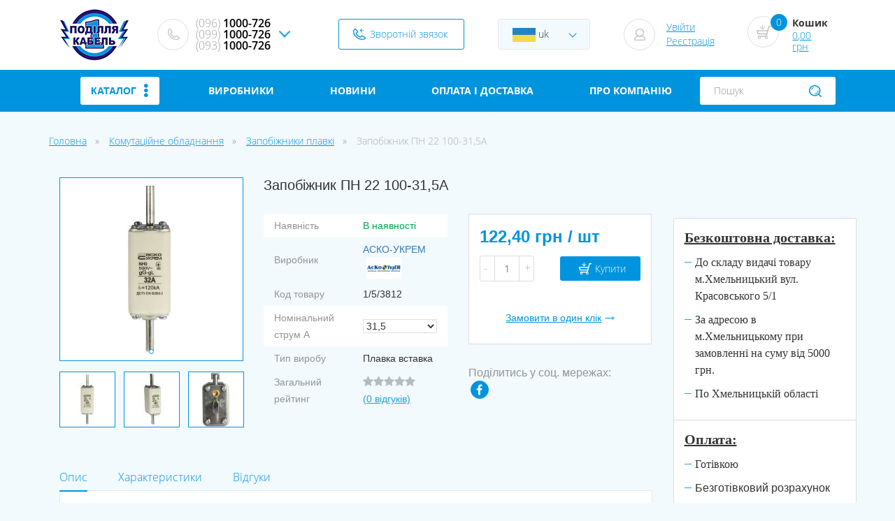

--- FILE ---
content_type: text/html; charset=UTF-8
request_url: https://podillya-kabel.com.ua/komutacijne-obladnanna/zapobizniki-plavki/zapobpn-22-100-315a/
body_size: 69941
content:
    <!DOCTYPE html>
    <html lang="uk">
    <head>
        <link rel="shortcut icon" href="/img/header-logo.png" type="image/png">
        <meta charset="UTF-8"/>
        <meta http-equiv="X-UA-Compatible" content="IE=edge">
        <meta name="viewport" content="width=device-width, initial-scale=1, maximum-scale=1">
        <title>Купити Запобіжник ПН 22 100-31,5А за доступною ціною в інтернет магазині Podillya-kabel.com.ua</title>
        <meta name="description" content="У нас ви можете придбати Запобіжник ПН 22 100-31,5А недорого в Хмельницькому. Доставка по Україні. Телефонуйте!">
<meta name="keywords" content="">
<meta name="robots" content="index, follow">
<meta name="csrf-param" content="_csrf">
    <meta name="csrf-token" content="ksdHtW2zyZnrs6i1viWmroBob_ncLTzp3hPYWBFqQNn8tSjbG9GcrYHY-fTNRpeDzSAny-t7S9yzJLU9VxI1oQ==">

<link href="/ru/komutacijne-obladnanna/zapobizniki-plavki/zapobpn-22-100-315a/" rel="alternate" hreflang="ru">
<link href="https://podillya-kabel.com.ua/komutacijne-obladnanna/zapobizniki-plavki/zapobpn-22-100-315a/" rel="canonical">
<link href="/assets/css-compress/97c2e0995ed8418f03d1e4ac6c89cb45.css?v=1614179499" rel="stylesheet">
<script>var js_vars={"links":{"related":"\/related-products\/","product_switch":"\/product-switch\/","addWishlist":"\/user\/wishlist\/add\/","getWishlist":"\/user\/wishlist\/get\/","delWishlist":"\/user\/wishlist\/del\/"},"cart_settings":{"content":"#products","notice":".notice","count_":".prod_","count":".prod","summ":".summ","add":".cart_butn","addattr":"data-id","addcount":".basket-quantity","counta_event":"numbers-row","popup":".basket","counta":".curt-product-item .basket-quantity","countattr":"data-id","countvattr":"value","counsumttr":"data-cost-id","del":".item-del","delattr":"data-id","delrowattr":"data-item-row","clear":".cartclear","addmodal":"#tovar_modal","addmodal_content":".form-wrapper","topcart":".count-order","cart_popup":".basket-hover","quick":".quick-checkout","urladd":"\/basket\/addtocart\/","urlget":"\/basket\/get\/","urlcart":"\/basket\/cart\/","urlcount":"\/basket\/count\/","urlchange":"\/basket\/change\/","urlclear":"\/basket\/clear\/","urldel":"\/basket\/del\/","urlpopup":"\/basket\/preview\/","urlquick":"\/basket\/quick-order\/","type_message":"toastr"}};</script>
                                <script type="application/ld+json">[{"@context":"http://schema.org/","@type":"Product","name":"Запобіжник ПН 22 100-31,5А","image":"https://storage.podillya-kabel.com.ua/source/products/prod/asko/plavkie-predohraniteli/nh0---predohraniteli-/a0050010019_nh0_32a_gg/a0050010019nh032agg-front.jpg","description":"У нас ви можете придбати Запобіжник ПН 22 100-31,5А недорого в Хмельницькому. Доставка по Україні. Телефонуйте!","mpn":null,"brand":{"@type":"Thing","name":"АСКО-УКРЕМ"},"offers":{"@type":"Offer","priceCurrency":"UAH","price":"122.40","availability":"http://schema.org/InStock","seller":{"@type":"Organization","name":"podillya-kabel"}}},{"@context":"http://schema.org/","@type":"BreadcrumbList","itemListElement":[{"@type":"ListItem","position":1,"item":{"@id":"https://podillya-kabel.com.ua/komutacijne-obladnanna/","name":"Комутаційне обладнання"}},{"@type":"ListItem","position":2,"item":{"@id":"https://podillya-kabel.com.ua/komutacijne-obladnanna/zapobizniki-plavki/","name":"Запобіжники плавкі"}},{"@type":"ListItem","position":3,"item":{"@id":"https://podillya-kabel.com.ua/komutacijne-obladnanna/zapobizniki-plavki/zapobpn-22-100-315a/","name":"Запобіжник ПН 22 100-31,5А"}}]}]</script>        <meta property="og:url" content="https://podillya-kabel.com.ua/komutacijne-obladnanna/zapobizniki-plavki/zapobpn-22-100-315a/"><meta property="og:site_name" content="podillya-kabel"><meta property="og:type" content="product"><meta property="og:title" content="Купити Запобіжник ПН 22 100-31,5А за доступною ціною в інтернет магазині Podillya-kabel.com.ua"><meta property="og:description" content="У нас ви можете придбати Запобіжник ПН 22 100-31,5А недорого в Хмельницькому. Доставка по Україні. Телефонуйте!"><meta property="og:image" content="https://storage.podillya-kabel.com.ua/cache/products/prod/asko/plavkie-predohraniteli/nh0---predohraniteli-/a0050010019_nh0_32a_gg/a0050010019nh032agg-front.jpg/27049861dd3af0f5e46c28be5a5b95ad.jpg?w=200&h=200&q=80&fit=fill&s=a65d4d175c52ffa143cda435d140db28"><meta property="og:image:height" content="263"><meta property="og:image:width" content="263">        <base href="https://podillya-kabel.com.ua">
        <!-- Google site verification -->
<meta name="google-site-verification" content="GKlisd41u7nI4wURjVJCzT9UaWXNQZUtbLF2gj0HMAc" />

<!-- Global site tag (gtag.js) - Google Analytics -->
<script async src="https://www.googletagmanager.com/gtag/js?id=G-G2FVSNW3N4"></script>
<script>
  window.dataLayer = window.dataLayer || [];
  function gtag(){dataLayer.push(arguments);}
  gtag('js', new Date());
  gtag('config', 'G-G2FVSNW3N4');
</script>

<!-- Google Tag Manager -->
<script>
  (function(w,d,s,l,i){
    w[l]=w[l]||[];
    w[l].push({'gtm.start': new Date().getTime(),event:'gtm.js'});
    var f=d.getElementsByTagName(s)[0],
        j=d.createElement(s),
        dl=l!='dataLayer'?'&l='+l:'';
    j.async=true;
    j.src='https://www.googletagmanager.com/gtm.js?id='+i+dl;
    f.parentNode.insertBefore(j,f);
  })(window,document,'script','dataLayer','GTM-K89B35SV');
</script>
<!-- End Google Tag Manager -->

<!-- Google AdSense global -->
<script async src="https://pagead2.googlesyndication.com/pagead/js/adsbygoogle.js?client=ca-pub-7786748806277652" crossorigin="anonymous"></script>
    </head>

        <!-- Google Tag Manager (noscript) -->
<noscript>
  <iframe src="https://www.googletagmanager.com/ns.html?id=GTM-K89B35SV"
  height="0" width="0" style="display:none;visibility:hidden"></iframe>
</noscript>
<!-- End Google Tag Manager (noscript) -->
    
    <div class="menu-btn">
        <span></span>
    </div>
    <div class="side-menu">
        <div class="side-menu-wrap">
            <div class="side-menu-close-btn"></div>
            <form class="header-serach" method="get" action="/search/">
    <div >
        <input type="search" name="filter[search]" placeholder="Пошук" value="">
    </div>
</form>            <a href="/site/callback/?param=callback"
               class="call-back ajax">Зворотній звязок</a>


            
            <div class="header-dropdown lang-switcher"><a href="#"><img src="/images/flagua.png" alt=""> uk</a><div class="header-dropdown-menu"><a href="/ru/komutacijne-obladnanna/zapobizniki-plavki/zapobpn-22-100-315a/"><img src="/images/flagru.png" alt=""> ru</a></div></div>

            <div class="header-contacts">
     <a href="tel:+380961000726"><span>(096)</span> 1000-726</a> <a href="tel:+380991000726"><span>(099)</span> 1000-726</a> <a href="tel:+380931000726"><span>(093)</span> 1000-726</a></div>
<div class="adress">
<button type="button" data-toggle="modal" data-target="#w2"></button>
<div id="w2" class="fade modal" role="dialog" tabindex="-1">
<div class="modal-dialog ">
<div class="modal-content">
<div class="modal-header">
<button type="button" class="close" data-dismiss="modal" aria-hidden="true">&times;</button>
<p class="title">Контактна інформація</p>

</div>
<div class="modal-body">
<p>Контактні телефони:</p>

<p><a href="tel:+380961000726"><span>(096)</span> 1000-726</a></p>

<p><a href="tel:+380991000726"><span>(099)</span> 1000-726</a></p>

<p><a href="tel:+380931000726"><span>(093)</span> 1000-726</a></p>

<p>E-mail: <a href="mailto:electros@electrosvit.com">electros@electrosvit.com</a>&nbsp;&nbsp;&nbsp;</p>

<p>E-mail: <a href="mailto:menpodkab@gmail.com">menpodkab@gmail.com</a>&nbsp;&nbsp;&nbsp;</p>

<p><strong>Пн-Пт</strong>: 08:00 - 17:00</p>

<p><strong>Субота</strong>: 09:00 - 14:00</p>

<p>Неділя вихідний</p>
<!-- Карта -->

<h3 style="margin-top:20px;">Ми на карті</h3>

<div id="map" style="width:100%; height:400px; margin:10px 0;">&nbsp;</div>
<script>
  function initMap() {
    const location = { lat: 49.416765, lng: 27.004124 }; // координати Поділля Кабель
    const map = new google.maps.Map(document.getElementById("map"), {
      zoom: 15,
      center: location,
    });

    const marker = new google.maps.Marker({
      position: location,
      map: map,
      title: "Поділля Кабель-1, Хмельницький, Красовського 5/1",
    });
  }
</script><script async
  src="https://maps.googleapis.com/maps/api/js?key=AIzaSyD0MzxjcKL2qXlwcqWPeGXbUXxqp7xx62o&callback=initMap">
</script>
</div>

</div>
</div>
</div></div>
            <div class="header-sign-in">
            </div>

            <div class="header-curt basket">

            </div>

            <div class="clear-fix"></div>
            
            <ul>
              
<li><a href="/manufacturers/">Виробники</a></li><li class="item-1"><a href="/novini/">Новини</a></li><li class="item-4"><a href="/sertifikati/">Сертифікати</a></li><li class="item-2"><a href="/oplatadostavka/">Оплата і доставка</a></li><li class="item-3"><a href="/pro-kompaniu/">Про компанію</a></li><li class="item-5"><a href="/karta/">Карта</a></li>            </ul>



        </div>
    </div>
    <script type="text/template" id="tmpl-cart-full">
        <% if(buttons!==false) {%>
<div class="cart">
    <% }; %>
<span class="pp-title">Кошик</span>

<div class="cart-table-wrap">
    <div class="cart-table">
        <div class="title-curt-table-wrap">
            <span>Товар</span>
            <span>Кількість</span>
            <span>Вартість</span>
            <span>Всього</span>
            <span>Видалити</span>
        </div>
        <% models.forEach(function(model) { %>
        <div class="curt-product-item">
            <div class="curt-product-info">
                <div class="cpi-img"><img src="<%= model.image %>" alt=""></div>
                <span><%= model.name %></span>
            </div>
            <div class="counter">
                <button type="button" class="cin-btn cin-btn-1 cin-btn-md cin-decrement">-</button>
                <input type="number" class="cin-input basket-quantity" data-id="<%= model.id %>" step="1" value="<%= model.quantity %>" min="1" max="<%= model.quantity_max %>">
                <button type="button" class="cin-btn cin-btn-1 cin-btn-md cin-increment">+</button>
                <div class="clearfix"></div>
            </div>
            <span class="ct-title"><%= model.price %></span>
            <span class="ct-title"><%= model.cost %></span>
            <div class="delete-btn-wrap"><a href="#" data-id="<%= model.id %>" class="delete-item item-del"></a></div>
        </div>
        <% }); %>
        <div class="cart-table-footer">
            <% if(buttons!==false) {%>
            <a href="#" class="continue-buy">←  Продовжити покупки</a>
            <% }; %>
            <div><span>Всього:</span> <span class="ct-title"><%= cart.summ %></span></div>
        </div>
    </div>
</div>
    <% if(buttons!==false) {%>
<a href="/basket/order/" class="standart-btn">Оформити замовлення</a>

</div>
<% }; %>    </script>
    <div class="pop-up-overlay">
        <div class="pop-up-wrap">
            <a href="#" class="pp-close"></a>
            <div class="pop-up-body">

            </div>
        </div>
    </div>
    <header>
        <div class="container">
            <div class="without-bootstrap-wraper">
                <div class="header-logo">
                    <a href="/">
                        <img src="img/header-logo.png" alt="podillya-kabel">
                    </a>
                </div>

                <div class="header-information">

                    <div class="header-contacts">
     <a href="tel:+380961000726"><span>(096)</span> 1000-726</a> <a href="tel:+380991000726"><span>(099)</span> 1000-726</a> <a href="tel:+380931000726"><span>(093)</span> 1000-726</a></div>
<div class="adress">
<button type="button" data-toggle="modal" data-target="#w2"></button>
<div id="w2" class="fade modal" role="dialog" tabindex="-1">
<div class="modal-dialog ">
<div class="modal-content">
<div class="modal-header">
<button type="button" class="close" data-dismiss="modal" aria-hidden="true">&times;</button>
<p class="title">Контактна інформація</p>

</div>
<div class="modal-body">
<p>Контактні телефони:</p>

<p><a href="tel:+380961000726"><span>(096)</span> 1000-726</a></p>

<p><a href="tel:+380991000726"><span>(099)</span> 1000-726</a></p>

<p><a href="tel:+380931000726"><span>(093)</span> 1000-726</a></p>

<p>E-mail: <a href="mailto:electros@electrosvit.com">electros@electrosvit.com</a>&nbsp;&nbsp;&nbsp;</p>

<p>E-mail: <a href="mailto:menpodkab@gmail.com">menpodkab@gmail.com</a>&nbsp;&nbsp;&nbsp;</p>

<p><strong>Пн-Пт</strong>: 08:00 - 17:00</p>

<p><strong>Субота</strong>: 09:00 - 14:00</p>

<p>Неділя вихідний</p>
<!-- Карта -->

<h3 style="margin-top:20px;">Ми на карті</h3>

<div id="map" style="width:100%; height:400px; margin:10px 0;">&nbsp;</div>
<script>
  function initMap() {
    const location = { lat: 49.416765, lng: 27.004124 }; // координати Поділля Кабель
    const map = new google.maps.Map(document.getElementById("map"), {
      zoom: 15,
      center: location,
    });

    const marker = new google.maps.Marker({
      position: location,
      map: map,
      title: "Поділля Кабель-1, Хмельницький, Красовського 5/1",
    });
  }
</script><script async
  src="https://maps.googleapis.com/maps/api/js?key=AIzaSyD0MzxjcKL2qXlwcqWPeGXbUXxqp7xx62o&callback=initMap">
</script>
</div>

</div>
</div>
</div></div>
                    <a href="/site/callback-popup/"
                       class="call-back ajax">Зворотній звязок</a>

                    <div class="header-dropdown lang-switcher"><a href="#"><img src="/images/flagua.png" alt=""> uk</a><div class="header-dropdown-menu"><a href="/ru/komutacijne-obladnanna/zapobizniki-plavki/zapobpn-22-100-315a/"><img src="/images/flagru.png" alt=""> ru</a></div></div>
                                        <script type="text/template" id="tmpl-profile-buttons">
                        <a href="<%= first_url %>" class="sign-up-btn <%=add_class%>"><%= first_name %></a>
                        <a href="<%= second_url %>" class="register-btn <%=add_class%>"><%= second_name %></a>
                    </script>
                    <div class="header-sign-in">
                    </div>
                    <script type="text/template" id="tmpl-cart">
                        <a href="/basket/order/" class="hc-circle"><span><%= cart.quantity %></span>
    <div class="menu-cart-hover">
        <div class="mini-cart-wrap">
            <% models.forEach(function(model) { %>
            <div class="mcw-item">
                <div class="mcwi-img">
                        <img src="<%= model.image %>" alt="">
                </div>
                <div class="mcwi-text">
										<span class="mcwit-name"><%= model.name %></span>
                    <span class="mcwit-count"><%= model.quantity %> х <%= model.price %></span>
                </div>
            </div>
            <% }); %>
            <div class="mcw-footer">
                <div><span class="mcwit-count">Усього</span><span class="mcwf-cost"><%= cart.summ %></span></div>
            </div>
        </div>
    </div>

</a>
<span>Кошик</span>
<a href="/basket/order/"><%= cart.summ %></a>
                    </script>
                    <div class="header-curt basket">
                    </div>

                </div>
                <div class="clear-fix"></div>
            </div>
        </div>

        <div class="header-nav">
    <div class="container">
        <div class="without-bootstrap-wraper">
            <ul>
			
                
<div class="navbar-blue__categories">
    <div class="categories"><a class="categories__item" href="#">Каталог<i class="fas fa-ellipsis-v i-list"></i></a></div>
    <ul class="categories-list">
                <li class="categories-list__item">
            <div class="item-envelope">
                <div class="categories-list__img">
                    <img src="https://storage.podillya-kabel.com.ua/cache/products/prod/avtotovari/1051276995_w200_h200_maslo-motornoe-pemco.jpg/73f7ed23bc33177d69a8bbc65ee888cc.jpg?p=category&s=a162193abbecde3cd440763378ac31ef" alt="АВТОТОВАРИ">
                </div>
                <a class="categories-list__link" href="/avtotovari/">АВТОТОВАРИ</a>
            </div>
                        <div class="categories-dropdownEnvelope">
                <ul class="categories-dropdown">
                                            <li class="categories-dropdown__item">
                            <div class="categories-dropdown__img">
                                <img src="https://storage.podillya-kabel.com.ua/cache/products/prod/avtotovari/start-kabel-400-amper-dlya-avto-yato-yt-83152_5836d12283b0a.jpg/c1f956378113ad636354444673e61ef3.jpg?p=category&s=aca1663d179b888ca8a277fcc3330757" alt="Автоприладдя">
                            </div>
                            <a class="categories-dropdown__link" href="/avtotovari/avtopriladda/">Автоприладдя</a>
                        </li>
                                            <li class="categories-dropdown__item">
                            <div class="categories-dropdown__img">
                                <img src="https://storage.podillya-kabel.com.ua/cache/products/prod/avtotovari/1051276995_w200_h200_maslo-motornoe-pemco.jpg/73f7ed23bc33177d69a8bbc65ee888cc.jpg?p=category&s=a162193abbecde3cd440763378ac31ef" alt="Автохімія">
                            </div>
                            <a class="categories-dropdown__link" href="/avtotovari/avtohimia/">Автохімія</a>
                        </li>
                                    </ul>
            </div>
                    </li>
                <li class="categories-list__item">
            <div class="item-envelope">
                <div class="categories-list__img">
                    <img src="https://storage.podillya-kabel.com.ua/cache/products/ikonki/15/zatiskachi-pidvisni.jpg/29a0783d3e3f2555c600b143ff1543c5.jpg?p=category&s=9418b255b0c1a3977390d1b65e9a9361" alt="Арматура для СІП">
                </div>
                <a class="categories-list__link" href="/armatura-dla-sip/">Арматура для СІП</a>
            </div>
                        <div class="categories-dropdownEnvelope">
                <ul class="categories-dropdown">
                                            <li class="categories-dropdown__item">
                            <div class="categories-dropdown__img">
                                <img src="https://storage.podillya-kabel.com.ua/cache/products/ikonki/15/bandazhna-strichka-skrepi.jpg/dee0511a7cf178c2f7ee8c143dacdfa6.jpg?p=category&s=625ca0474af5eca6a18a075357125fc8" alt="Бандажна стрічка, скрепи та гаки">
                            </div>
                            <a class="categories-dropdown__link" href="/armatura-dla-sip/bandazna-stricka-skrepi-ta-gaki/">Бандажна стрічка, скрепи та гаки</a>
                        </li>
                                            <li class="categories-dropdown__item">
                            <div class="categories-dropdown__img">
                                <img src="https://storage.podillya-kabel.com.ua/cache/products/ikonki/15/zatiskachi-ankerni.jpg/34829a193c058b6c5b029dabd3e0a51a.jpg?p=category&s=9d4feae7250b04f5718911153d426b0c" alt="Затискачі анкерні">
                            </div>
                            <a class="categories-dropdown__link" href="/armatura-dla-sip/zatiskaci-ankerni/">Затискачі анкерні</a>
                        </li>
                                            <li class="categories-dropdown__item">
                            <div class="categories-dropdown__img">
                                <img src="https://storage.podillya-kabel.com.ua/cache/products/ikonki/15/zatiskachi-vidguluzhuvalni.jpg/4ef14a8f233ccfece0c52e6606fd4c63.jpg?p=category&s=5a7ea13c62cdb1bbf345366ff7be38e8" alt="Затискачі відгалужувальні">
                            </div>
                            <a class="categories-dropdown__link" href="/armatura-dla-sip/zatiskaci-vidgaluzuvalni/">Затискачі відгалужувальні</a>
                        </li>
                                            <li class="categories-dropdown__item">
                            <div class="categories-dropdown__img">
                                <img src="https://storage.podillya-kabel.com.ua/cache/products/ikonki/15/zatiskachi-pidvisni.jpg/29a0783d3e3f2555c600b143ff1543c5.jpg?p=category&s=9418b255b0c1a3977390d1b65e9a9361" alt="Затискачі підвісні">
                            </div>
                            <a class="categories-dropdown__link" href="/armatura-dla-sip/zatiskaci-pidvisni/">Затискачі підвісні</a>
                        </li>
                                            <li class="categories-dropdown__item">
                            <div class="categories-dropdown__img">
                                <img src="https://storage.podillya-kabel.com.ua/cache/products/ikonki/15/zatiskachi-plashkovi.jpg/576952ae46f2b812ca6a8cb60d677695.jpg?p=category&s=93bbeebf397c0fb4279d84b794601864" alt="Затискачі плашкові">
                            </div>
                            <a class="categories-dropdown__link" href="/armatura-dla-sip/zatiskaci-plaskovi/">Затискачі плашкові</a>
                        </li>
                                            <li class="categories-dropdown__item">
                            <div class="categories-dropdown__img">
                                <img src="https://storage.podillya-kabel.com.ua/cache/products/ikonki/15/homuti-komplekti-kriplennja.jpg/b862b035d91b670a82def9ff81d6e111.jpg?p=category&s=4fe081c74cad33eb18ed28cb26fb2522" alt="Хомути, комплекти кріплення">
                            </div>
                            <a class="categories-dropdown__link" href="/armatura-dla-sip/homuti-komplekti-kriplenna/">Хомути, комплекти кріплення</a>
                        </li>
                                    </ul>
            </div>
                    </li>
                <li class="categories-list__item">
            <div class="item-envelope">
                <div class="categories-list__img">
                    <img src="https://storage.podillya-kabel.com.ua/cache/news/index.jpg/316415fe4fd0fea6a09db4eb5b468575.jpg?p=category&s=3a95e96dd727039a471c5ab4ff815e9c" alt="Будівельні матеріали">
                </div>
                <a class="categories-list__link" href="/budivelni-materiali/">Будівельні матеріали</a>
            </div>
                        <div class="categories-dropdownEnvelope">
                <ul class="categories-dropdown">
                                            <li class="categories-dropdown__item">
                            <div class="categories-dropdown__img">
                                <img src="https://storage.podillya-kabel.com.ua/cache/products/prod/avtotovari/ugolki_i_profili_dlya_plitki.png/9701d963491d6a26de894084790234f6.png?p=category&s=51d03d10f4525d1b1b32bb48ae2201bb" alt="Оздоблювальні матеріали">
                            </div>
                            <a class="categories-dropdown__link" href="/budivelni-materiali/ozdobluvalni-materiali/">Оздоблювальні матеріали</a>
                        </li>
                                            <li class="categories-dropdown__item">
                            <div class="categories-dropdown__img">
                                <img src="https://storage.podillya-kabel.com.ua/cache/products/prod/farba/1793115819_w640_h640_scheben-v-meshkah.jpg/e2a2a77c7700fb9a6194091f53dc8f23.jpg?p=category&s=3c59eddca3ec61323ea63e4966d24263" alt="Сипучі матеріали">
                            </div>
                            <a class="categories-dropdown__link" href="/budivelni-materiali/sipuci-materiali/">Сипучі матеріали</a>
                        </li>
                                            <li class="categories-dropdown__item">
                            <div class="categories-dropdown__img">
                                <img src="https://storage.podillya-kabel.com.ua/cache/products/prod/farba/emal-pf-115.jpg/8f00e1c39eed70e2f1cc57727d730304.jpg?p=category&s=b3edb55d1daac197a69c3d962ac7f018" alt="Фарби, розчинники">
                            </div>
                            <a class="categories-dropdown__link" href="/budivelni-materiali/farbi-rozcinniki/">Фарби, розчинники</a>
                        </li>
                                    </ul>
            </div>
                    </li>
                <li class="categories-list__item">
            <div class="item-envelope">
                <div class="categories-list__img">
                    <img src="https://storage.podillya-kabel.com.ua/cache/products/ikonki/26/invertor-zvarjuvalnij.jpg/260e6c302f36fde97ed11ba0721c5b1f.jpg?p=category&s=04b95d83147f47db36e6a5bdd94dd16f" alt="Все для зварювання і пайки">
                </div>
                <a class="categories-list__link" href="/vse-dla-zvaruvanna-i-pajki/">Все для зварювання і пайки</a>
            </div>
                        <div class="categories-dropdownEnvelope">
                <ul class="categories-dropdown">
                                            <li class="categories-dropdown__item">
                            <div class="categories-dropdown__img">
                                <img src="https://storage.podillya-kabel.com.ua/cache/basiuk/werk_64474_images_7650164136-%E2%80%94-kopija-2.jpg/9a58259ef78ae30aa0741397720e4efe.jpg?p=category&s=27acbffdd078faef999a50da2fbc600d" alt="Дріт зварювальний">
                            </div>
                            <a class="categories-dropdown__link" href="/vse-dla-zvaruvanna-i-pajki/drit-zvaruvalnij/">Дріт зварювальний</a>
                        </li>
                                            <li class="categories-dropdown__item">
                            <div class="categories-dropdown__img">
                                <img src="https://storage.podillya-kabel.com.ua/cache/products/ikonki/26/elektrodi.jpg/55c54fa1ffb8affbf0ed26e905af85b8.jpg?p=category&s=d52a78c32fcb6357e5ef46118700d3e1" alt="Електроди, припій, каніфоль">
                            </div>
                            <a class="categories-dropdown__link" href="/vse-dla-zvaruvanna-i-pajki/elektrodi-pripij/">Електроди, припій, каніфоль</a>
                        </li>
                                            <li class="categories-dropdown__item">
                            <div class="categories-dropdown__img">
                                <img src="https://storage.podillya-kabel.com.ua/cache/products/ikonki/26/elektrodotrimachi.jpg/da2ab650871d6b126fbb44fac1e3f8e3.jpg?p=category&s=9a964dfa53d36a8dd6cdc91ef1d6783c" alt="Електродотримачі, гнізда">
                            </div>
                            <a class="categories-dropdown__link" href="/vse-dla-zvaruvanna-i-pajki/elektrodotrimaci-gnizda/">Електродотримачі, гнізда</a>
                        </li>
                                            <li class="categories-dropdown__item">
                            <div class="categories-dropdown__img">
                                <img src="https://storage.podillya-kabel.com.ua/cache/products/ikonki/26/invertor-zvarjuvalnij.jpg/260e6c302f36fde97ed11ba0721c5b1f.jpg?p=category&s=04b95d83147f47db36e6a5bdd94dd16f" alt="Зварювальні інвертори">
                            </div>
                            <a class="categories-dropdown__link" href="/vse-dla-zvaruvanna-i-pajki/zvaruvalni-invektori/">Зварювальні інвертори</a>
                        </li>
                                            <li class="categories-dropdown__item">
                            <div class="categories-dropdown__img">
                                <img src="https://storage.podillya-kabel.com.ua/cache/products/ikonki/26/klemm-masa.jpg/d7b1c09cfc39df6a1ab397a042c214be.jpg?p=category&s=ce1435981f83011e84ad9409798add3c" alt="Клемм маси">
                            </div>
                            <a class="categories-dropdown__link" href="/vse-dla-zvaruvanna-i-pajki/klemm-masa/">Клемм маси</a>
                        </li>
                                            <li class="categories-dropdown__item">
                            <div class="categories-dropdown__img">
                                <img src="https://storage.podillya-kabel.com.ua/cache/products/ikonki/26/maska-zvarjuvalnika.jpg/e8f491734af4a3d9996d5dbfcd3b5063.jpg?p=category&s=166f78dcf50836e97a42b27f0cc24d98" alt="Маски зварювальника">
                            </div>
                            <a class="categories-dropdown__link" href="/vse-dla-zvaruvanna-i-pajki/maski-zvaruvalnika/">Маски зварювальника</a>
                        </li>
                                            <li class="categories-dropdown__item">
                            <div class="categories-dropdown__img">
                                <img src="https://storage.podillya-kabel.com.ua/cache/products/ikonki/26/mundtshtuk.jpg/d15dd2ff172f690688cca0a4a2190aaf.jpg?p=category&s=d8baab50e19a5506ce7efd4ed4fa1164" alt="Мундштуки, наконечники">
                            </div>
                            <a class="categories-dropdown__link" href="/vse-dla-zvaruvanna-i-pajki/mundstuki/">Мундштуки, наконечники</a>
                        </li>
                                            <li class="categories-dropdown__item">
                            <div class="categories-dropdown__img">
                                <img src="https://storage.podillya-kabel.com.ua/cache/basiuk/967396628_w200_h200_cid2017069_pid136686976-198d44fa.jpg/717e33fd32254518aa376678a3d9a37f.jpg?p=category&s=815c584992428b6d35dfd3f00218a561" alt="Окуляри зварювальника">
                            </div>
                            <a class="categories-dropdown__link" href="/vse-dla-zvaruvanna-i-pajki/okulari-zvaruvalnika/">Окуляри зварювальника</a>
                        </li>
                                            <li class="categories-dropdown__item">
                            <div class="categories-dropdown__img">
                                <img src="https://storage.podillya-kabel.com.ua/cache/products/ikonki/26/palnik.jpg/2ecd59bb0cde2a046c9037a85f19fa94.jpg?p=category&s=8eafc114f0bea501cb7b219516228239" alt="Пальники, клапани, газові балони">
                            </div>
                            <a class="categories-dropdown__link" href="/vse-dla-zvaruvanna-i-pajki/palnik/">Пальники, клапани, газові балони</a>
                        </li>
                                            <li class="categories-dropdown__item">
                            <div class="categories-dropdown__img">
                                <img src="https://storage.podillya-kabel.com.ua/cache/products/ikonki/16/pajalniki.jpg/1a0bcbd68db122421715a77705e0e867.jpg?p=category&s=8a48af17f4337f2b1dbbc848bcb13805" alt="Паяльники">
                            </div>
                            <a class="categories-dropdown__link" href="/vse-dla-zvaruvanna-i-pajki/paalniki/">Паяльники</a>
                        </li>
                                            <li class="categories-dropdown__item">
                            <div class="categories-dropdown__img">
                                <img src="https://storage.podillya-kabel.com.ua/cache/products/ikonki/26/reduktor.jpg/434987b87e3edc97f9d4ea367ab91304.jpg?p=category&s=bf95c81eaa4518c6afeaa577395cad7d" alt="Редуктори балонні">
                            </div>
                            <a class="categories-dropdown__link" href="/vse-dla-zvaruvanna-i-pajki/reduktori-balonni/">Редуктори балонні</a>
                        </li>
                                            <li class="categories-dropdown__item">
                            <div class="categories-dropdown__img">
                                <img src="https://storage.podillya-kabel.com.ua/cache/products/ikonki/26/rizak.jpg/f0cbcb05ec43e83ea3759036bc3451b2.jpg?p=category&s=a90dc5a68ae7497d8ae123462b7024db" alt="Різаки">
                            </div>
                            <a class="categories-dropdown__link" href="/vse-dla-zvaruvanna-i-pajki/rizaki/">Різаки</a>
                        </li>
                                            <li class="categories-dropdown__item">
                            <div class="categories-dropdown__img">
                                <img src="https://storage.podillya-kabel.com.ua/cache/products/ikonki/26/rukav-kisnevij.jpg/29ea0ed2452c87a78282a7763a94d2a8.jpg?p=category&s=d346d9267289f06ccd936238276a773f" alt="Рукава для зварюванння та аксесуари">
                            </div>
                            <a class="categories-dropdown__link" href="/vse-dla-zvaruvanna-i-pajki/rukava-dla-zvaruvannna-ta-aksesuari/">Рукава для зварюванння та аксесуари</a>
                        </li>
                                            <li class="categories-dropdown__item">
                            <div class="categories-dropdown__img">
                                <img src="https://storage.podillya-kabel.com.ua/cache/products/ikonki/26/sklo-zvarjuvalnika.jpg/f0c886f5b12a0b396512440639d776a3.jpg?p=category&s=5796ce64b4361f77777cc6cbbe8368ee" alt="Скло для зварювальних масок">
                            </div>
                            <a class="categories-dropdown__link" href="/vse-dla-zvaruvanna-i-pajki/sklo-dla-zvaruvalnih-masok/">Скло для зварювальних масок</a>
                        </li>
                                    </ul>
            </div>
                    </li>
                <li class="categories-list__item">
            <div class="item-envelope">
                <div class="categories-list__img">
                    <img src="https://storage.podillya-kabel.com.ua/cache/products/ikonki/14/silovi-nkinechniki-ta-gilzi.jpg/5982bb707904ba3ed75a32a51809d43f.jpg?p=category&s=a8371a36fefe663d42c10b74252f845d" alt="Все для монтажу">
                </div>
                <a class="categories-list__link" href="/vse-dla-montazu/">Все для монтажу</a>
            </div>
                        <div class="categories-dropdownEnvelope">
                <ul class="categories-dropdown">
                                            <li class="categories-dropdown__item">
                            <div class="categories-dropdown__img">
                                <img src="https://storage.podillya-kabel.com.ua/cache/products/prod/inshe/ank.jpg/81ee5cba3c1f26dd8541ef7d6e4b0931.jpg?p=category&s=e1cf8fd3064e5cf80506810facb47515" alt="Анкера">
                            </div>
                            <a class="categories-dropdown__link" href="/vse-dla-montazu/ankera/">Анкера</a>
                        </li>
                                            <li class="categories-dropdown__item">
                            <div class="categories-dropdown__img">
                                <img src="https://storage.podillya-kabel.com.ua/cache/products/prod/inshe/15.03.21/provoloka-ocinkovannaja-26926974082986_small10.jpg/8191ff5041aa2ba1eeb7ea5f42bd62c9.jpg?p=category&s=20c32eeca0967810b8269110addaeabb" alt="Дріт оцинкований">
                            </div>
                            <a class="categories-dropdown__link" href="/vse-dla-montazu/drit-ocinkovanij/">Дріт оцинкований</a>
                        </li>
                                            <li class="categories-dropdown__item">
                            <div class="categories-dropdown__img">
                                <img src="https://storage.podillya-kabel.com.ua/cache/products/prod/inshe/18.05.20/ps-1-1-16-50.jpg/1fe149e2dc3f52f8da9e948e2da2d27c.jpg?p=category&s=6596823ced5e15d49b05cab3aa22bf3c" alt="Затискачі">
                            </div>
                            <a class="categories-dropdown__link" href="/vse-dla-montazu/zatiskaci/">Затискачі</a>
                        </li>
                                            <li class="categories-dropdown__item">
                            <div class="categories-dropdown__img">
                                <img src="https://storage.podillya-kabel.com.ua/cache/products/ikonki/14/izostrichki.jpg/07360cb9d109a83584638bbe3766fc45.jpg?p=category&s=fef18ae59f3b58971b54331e9e164c82" alt="Ізострічка, скотч">
                            </div>
                            <a class="categories-dropdown__link" href="/vse-dla-montazu/izostricka-skotc/">Ізострічка, скотч</a>
                        </li>
                                            <li class="categories-dropdown__item">
                            <div class="categories-dropdown__img">
                                <img src="https://storage.podillya-kabel.com.ua/cache/products/prod/inshe/kanat.jpg/4187d244c037ed60bcde9edb42ffd51e.jpg?p=category&s=a91be6eade0bd91221526e4227326270" alt="Канат, шнур, трос">
                            </div>
                            <a class="categories-dropdown__link" href="/vse-dla-montazu/kanat/">Канат, шнур, трос</a>
                        </li>
                                            <li class="categories-dropdown__item">
                            <div class="categories-dropdown__img">
                                <img src="https://storage.podillya-kabel.com.ua/cache/products/ikonki/14/klej.jpg/23c662077f8a4f7c31d7906c6ca9e4b7.jpg?p=category&s=8f6490e624017333cd074f52089d631a" alt="Клей">
                            </div>
                            <a class="categories-dropdown__link" href="/vse-dla-montazu/klej/">Клей</a>
                        </li>
                                            <li class="categories-dropdown__item">
                            <div class="categories-dropdown__img">
                                <img src="https://storage.podillya-kabel.com.ua/cache/products/ikonki/14/klemniki-ta-klemni-kolodki.jpg/0a2d7e63fd8e92de96c9ae9faebddaf7.jpg?p=category&s=56462f706ee43f1d3d421adf4ecd4dae" alt="Клемники та клемні колодки">
                            </div>
                            <a class="categories-dropdown__link" href="/vse-dla-montazu/klemniki-ta-klemni-kolodki/">Клемники та клемні колодки</a>
                        </li>
                                            <li class="categories-dropdown__item">
                            <div class="categories-dropdown__img">
                                <img src="https://storage.podillya-kabel.com.ua/cache/products/prod/inshe/3%2C05%2C23/b00014437.jpg/a4d932191edb8134adf4c17fb2bfb4cd.jpg?p=category&s=b66d9a5464f938b5f8b6ff2c1b381d2e" alt="Кронштейни">
                            </div>
                            <a class="categories-dropdown__link" href="/vse-dla-montazu/kronstejni/">Кронштейни</a>
                        </li>
                                            <li class="categories-dropdown__item">
                            <div class="categories-dropdown__img">
                                <img src="https://storage.podillya-kabel.com.ua/cache/products/ikonki/14/samoklejki-majdanchiki.jpg/83f17b73ad237ad5254d63de94e93e5a.jpg?p=category&s=70b2208b0bd57995afc0756e2091893d" alt="Майданчики для хомутів">
                            </div>
                            <a class="categories-dropdown__link" href="/vse-dla-montazu/samoklejki-majdanciki-dla-homutiv/">Майданчики для хомутів</a>
                        </li>
                                            <li class="categories-dropdown__item">
                            <div class="categories-dropdown__img">
                                <img src="https://storage.podillya-kabel.com.ua/cache/products/ikonki/14/marker-kabelnij.jpg/76b77db832e5a07cd85b6313c6858068.jpg?p=category&s=72659055a7660c4163a6c090d094f07b" alt="Маркер кабельний">
                            </div>
                            <a class="categories-dropdown__link" href="/vse-dla-montazu/marker-kabelnij/">Маркер кабельний</a>
                        </li>
                                            <li class="categories-dropdown__item">
                            <div class="categories-dropdown__img">
                                <img src="https://storage.podillya-kabel.com.ua/cache/products/ikonki/7/metizi.jpg/5d79c6a2230c757fe05c09df1710ebd1.jpg?p=category&s=8e31a3c670a3ba27f010c379cdfbf6dc" alt="Метизи (болти, дюбелі, гайки, шайби, шпильки)">
                            </div>
                            <a class="categories-dropdown__link" href="/vse-dla-montazu/metizi-bolti-gajki-sajbi-spilki/">Метизи (болти, дюбелі, гайки, шайби, шпильки)</a>
                        </li>
                                            <li class="categories-dropdown__item">
                            <div class="categories-dropdown__img">
                                <img src="https://storage.podillya-kabel.com.ua/cache/products/ikonki/14/montazhni-korobki.jpg/e3d1c93b25415bac611e7b1ac1d19b2b.jpg?p=category&s=114821b1d39861b1279603c4c1d6790d" alt="Монтажні коробки">
                            </div>
                            <a class="categories-dropdown__link" href="/vse-dla-montazu/montazni-korobki/">Монтажні коробки</a>
                        </li>
                                            <li class="categories-dropdown__item">
                            <div class="categories-dropdown__img">
                                <img src="https://storage.podillya-kabel.com.ua/cache/products/ikonki/14/mufti.jpg/ac6cd699b1c2efbbc31b8e7712d535ab.jpg?p=category&s=66fe4dc6674b659399a365433c59f311" alt="Муфти">
                            </div>
                            <a class="categories-dropdown__link" href="/vse-dla-montazu/mufti/">Муфти</a>
                        </li>
                                            <li class="categories-dropdown__item">
                            <div class="categories-dropdown__img">
                                <img src="https://storage.podillya-kabel.com.ua/cache/products/ikonki/14/nikinechniki-gilzi-rozyemi.jpg/dee9d508c226e8e87e9ddba754d89035.jpg?p=category&s=4711314357252dabc311f8aa5a3bd861" alt="Накінечники, гільзи, роз`єми, коннектори">
                            </div>
                            <a class="categories-dropdown__link" href="/vse-dla-montazu/nakinecniki-gilzi-rozemi/">Накінечники, гільзи, роз`єми, коннектори</a>
                        </li>
                                            <li class="categories-dropdown__item">
                            <div class="categories-dropdown__img">
                                <img src="https://storage.podillya-kabel.com.ua/cache/products/ikonki/16/pina%2C-germetiki.jpg/7bea3f22e9e571c1e8c6a65301aa56ea.jpg?p=category&s=13345c79306870a66ea2170458206180" alt="Піни, герметики, пістолети для них">
                            </div>
                            <a class="categories-dropdown__link" href="/vse-dla-montazu/pina-germetiki-pistoleti-dla-nih/">Піни, герметики, пістолети для них</a>
                        </li>
                                            <li class="categories-dropdown__item">
                            <div class="categories-dropdown__img">
                                <img src="https://storage.podillya-kabel.com.ua/cache/products/ikonki/14/korobka-rozpodilcha.jpg/86c31e36afdbbbfb622293c255e80e45.jpg?p=category&s=ca771434b65ca4f7689bfe08c1da19d9" alt="Розподільчі коробки">
                            </div>
                            <a class="categories-dropdown__link" href="/vse-dla-montazu/rozpodilci-korobki/">Розподільчі коробки</a>
                        </li>
                                            <li class="categories-dropdown__item">
                            <div class="categories-dropdown__img">
                                <img src="https://storage.podillya-kabel.com.ua/cache/products/ikonki/14/samorez-po-derevu.jpg/d0f05d3fe5935ebadfd814fc8159ece5.jpg?p=category&s=276e6104aaeca6769d3eb62d370022d7" alt="Самонарізи по дереву">
                            </div>
                            <a class="categories-dropdown__link" href="/vse-dla-montazu/samonarizi-po-derevu/">Самонарізи по дереву</a>
                        </li>
                                            <li class="categories-dropdown__item">
                            <div class="categories-dropdown__img">
                                <img src="https://storage.podillya-kabel.com.ua/cache/products/ikonki/14/samorez-po-metalu.jpg/26c0b470ef352df47a38b23ee4cd830d.jpg?p=category&s=720861b1b4c25d03d9ea6fd35bfc0ef4" alt="Самонарізи по металу">
                            </div>
                            <a class="categories-dropdown__link" href="/vse-dla-montazu/samonarizi-po-metalu/">Самонарізи по металу</a>
                        </li>
                                            <li class="categories-dropdown__item">
                            <div class="categories-dropdown__img">
                                <img src="https://storage.podillya-kabel.com.ua/cache/products/prod/asko/tnsy5504930.jpg/406439488966cb67b553ab1e88772024.jpg?p=category&s=dd3ec9fbb07838bdf0bac38b1339ffb1" alt="Скоби металеві">
                            </div>
                            <a class="categories-dropdown__link" href="/vse-dla-montazu/skobi-metalevi/">Скоби металеві</a>
                        </li>
                                            <li class="categories-dropdown__item">
                            <div class="categories-dropdown__img">
                                <img src="https://storage.podillya-kabel.com.ua/cache/products/ikonki/14/skobi-plastikovi.jpg/0879721e8ddaf3a2f377bcfa5c915ece.jpg?p=category&s=f173d682fab8f3137befa71b7f94be0b" alt="Скоби пластикові">
                            </div>
                            <a class="categories-dropdown__link" href="/vse-dla-montazu/skobi-plastikovi/">Скоби пластикові</a>
                        </li>
                                            <li class="categories-dropdown__item">
                            <div class="categories-dropdown__img">
                                <img src="https://storage.podillya-kabel.com.ua/cache/products/ikonki/14/spiral-montazhna.jpg/302917c0f41a29be3631473a5e57fecb.jpg?p=category&s=4b6fc7ca78afd0da0cb13c2ce4c7b166" alt="Спіраль монтажна">
                            </div>
                            <a class="categories-dropdown__link" href="/vse-dla-montazu/spiral-montazna/">Спіраль монтажна</a>
                        </li>
                                            <li class="categories-dropdown__item">
                            <div class="categories-dropdown__img">
                                <img src="https://storage.podillya-kabel.com.ua/cache/products/ikonki/14/termozbizhni-virobi.jpg/545eee7b12d90d78e08e05bcac2aa156.jpg?p=category&s=936c377113a67cf83cbba8166d9adc0e" alt="Термозбіжні вироби">
                            </div>
                            <a class="categories-dropdown__link" href="/vse-dla-montazu/termozbizni-virobi/">Термозбіжні вироби</a>
                        </li>
                                            <li class="categories-dropdown__item">
                            <div class="categories-dropdown__img">
                                <img src="https://storage.podillya-kabel.com.ua/cache/products/ikonki/14/homuti-stjazhki.jpg/96b6464c151b697630d96e0402b8586c.jpg?p=category&s=b08c3bfddf1f60b2b8fe0c3459fed647" alt="Хомути (стяжки) кабельні, обойми">
                            </div>
                            <a class="categories-dropdown__link" href="/vse-dla-montazu/homuti-stazki-kabelni/">Хомути (стяжки) кабельні, обойми</a>
                        </li>
                                            <li class="categories-dropdown__item">
                            <div class="categories-dropdown__img">
                                <img src="https://storage.podillya-kabel.com.ua/cache/products/ikonki/14/gvozdi.png/c26d4ffa4fa80d1d6e27b2e2b9636b11.png?p=category&s=46bb19045b94b4fadeb5af6562c6948a" alt="Цвяхи">
                            </div>
                            <a class="categories-dropdown__link" href="/vse-dla-montazu/cvahi/">Цвяхи</a>
                        </li>
                                    </ul>
            </div>
                    </li>
                <li class="categories-list__item">
            <div class="item-envelope">
                <div class="categories-list__img">
                    <img src="https://storage.podillya-kabel.com.ua/cache/products/ikonki/23/dril-elektrichna.jpg/127600e9532e6b0d292dd4b75d800a98.jpg?p=category&s=13f5158bf804577848ae6e6d241b3f8c" alt="Електроінструмент">
                </div>
                <a class="categories-list__link" href="/elektroinstrument/">Електроінструмент</a>
            </div>
                        <div class="categories-dropdownEnvelope">
                <ul class="categories-dropdown">
                                            <li class="categories-dropdown__item">
                            <div class="categories-dropdown__img">
                                <img src="https://storage.podillya-kabel.com.ua/cache/products/ikonki/16/betonozmishuvachi.jpeg/50e6bce83c1315f1181a1dbd0695c2a6.jpeg?p=category&s=0976b30ef5d0db9ccc5c37eee617424d" alt="Бетонозмішувачі">
                            </div>
                            <a class="categories-dropdown__link" href="/elektroinstrument/betonozmisuvaci/">Бетонозмішувачі</a>
                        </li>
                                            <li class="categories-dropdown__item">
                            <div class="categories-dropdown__img">
                                <img src="https://storage.podillya-kabel.com.ua/cache/products/ikonki/23/verstat-dlja-zatochki.jpg/4c157bd470d2f3b7af92de0f4320c95a.jpg?p=category&s=919ae4d20a235b61c40c34ddb08e8ea4" alt="Верстати для заточки">
                            </div>
                            <a class="categories-dropdown__link" href="/elektroinstrument/verstati-dla-zatocki/">Верстати для заточки</a>
                        </li>
                                            <li class="categories-dropdown__item">
                            <div class="categories-dropdown__img">
                                <img src="https://storage.podillya-kabel.com.ua/cache/products/ikonki/23/dril-elektrichna.jpg/127600e9532e6b0d292dd4b75d800a98.jpg?p=category&s=13f5158bf804577848ae6e6d241b3f8c" alt="Дрилі електричні">
                            </div>
                            <a class="categories-dropdown__link" href="/elektroinstrument/drili-elektricni/">Дрилі електричні</a>
                        </li>
                                            <li class="categories-dropdown__item">
                            <div class="categories-dropdown__img">
                                <img src="https://storage.podillya-kabel.com.ua/cache/products/ikonki/23/elektrotochila.jpg/d3ebc6af7f4c80f3b7b019bd8069764d.jpg?p=category&s=7302204221cd42a14ad4ec633f8cb3d8" alt="Електроточила">
                            </div>
                            <a class="categories-dropdown__link" href="/elektroinstrument/elektrotocila/">Електроточила</a>
                        </li>
                                            <li class="categories-dropdown__item">
                            <div class="categories-dropdown__img">
                                <img src="https://storage.podillya-kabel.com.ua/cache/products/ikonki/23/elektrofarbopult.webp/e2b15976ee96b021414aece96dcf5bfb.webp?p=category&s=dc5ad9909fd9369bf1d86335f825c154" alt="Електрофарбопульти">
                            </div>
                            <a class="categories-dropdown__link" href="/elektroinstrument/elektrofarbopulti/">Електрофарбопульти</a>
                        </li>
                                            <li class="categories-dropdown__item">
                            <div class="categories-dropdown__img">
                                <img src="https://storage.podillya-kabel.com.ua/cache/products/prod/inshe/22.06.23/191963-2.jpg/9dfa894e27d6dbaa8d58e0b8f6085bcb.jpg?p=category&s=a10782bacfe4302ef545f2411d2a1913" alt="Запчастини">
                            </div>
                            <a class="categories-dropdown__link" href="/elektroinstrument/zapcastini/">Запчастини</a>
                        </li>
                                            <li class="categories-dropdown__item">
                            <div class="categories-dropdown__img">
                                <img src="https://storage.podillya-kabel.com.ua/cache/products/prod/inshe/sd-12-6-12v-2-4a-forte.jpg/26e009a364c9cbaceea2000faa9eb98a.jpg?p=category&s=37dc6937fb714a759de557698e8fdf4b" alt="Зарядні, пускозарядні">
                            </div>
                            <a class="categories-dropdown__link" href="/elektroinstrument/zaradni-puskozaradni/">Зарядні, пускозарядні</a>
                        </li>
                                            <li class="categories-dropdown__item">
                            <div class="categories-dropdown__img">
                                <img src="https://storage.podillya-kabel.com.ua/cache/products/ikonki/23/instrument-akkumuljatornij.png/ec01dad595175d344f9e708d881f7166.png?p=category&s=424b1c2883e1132cfd5bf5a6f9333cf8" alt="Інструменти аккумуляторні">
                            </div>
                            <a class="categories-dropdown__link" href="/elektroinstrument/surupoverti-akkumulatorni/">Інструменти аккумуляторні</a>
                        </li>
                                            <li class="categories-dropdown__item">
                            <div class="categories-dropdown__img">
                                <img src="https://storage.podillya-kabel.com.ua/cache/products/ikonki/16/kompresori.jpeg/4176dc0884d618b26d59dbf142ea83c0.jpeg?p=category&s=d766a73c88697a56ea916af041143f4d" alt="Компресори, автокомпресори, комплектуючі">
                            </div>
                            <a class="categories-dropdown__link" href="/elektroinstrument/kompresori-avtokompresori-komplektuuci/">Компресори, автокомпресори, комплектуючі</a>
                        </li>
                                            <li class="categories-dropdown__item">
                            <div class="categories-dropdown__img">
                                <img src="https://storage.podillya-kabel.com.ua/cache/products/ikonki/23/lobziki.jpg/81f2261846224d63dc816649da4c7a9b.jpg?p=category&s=83a71a31572afde8aa12897b27f6f320" alt="Лобзики">
                            </div>
                            <a class="categories-dropdown__link" href="/elektroinstrument/lobziki/">Лобзики</a>
                        </li>
                                            <li class="categories-dropdown__item">
                            <div class="categories-dropdown__img">
                                <img src="https://storage.podillya-kabel.com.ua/cache/543.jpg/22c861513fc867b039df596360f72d37.jpg?p=category&s=4ae62a7bf407d01e5dc6e1b0b3742d03" alt="Машини вібраційні і стрічкові шліфувальні">
                            </div>
                            <a class="categories-dropdown__link" href="/elektroinstrument/masini-vibracijni-i-strickovi-slifuvalni/">Машини вібраційні і стрічкові шліфувальні</a>
                        </li>
                                            <li class="categories-dropdown__item">
                            <div class="categories-dropdown__img">
                                <img src="https://storage.podillya-kabel.com.ua/cache/products/ikonki/23/mashini-kutovi-shlifuvalni.jpg/89d73ff4fc0c4bf1f6fd0d0780223995.jpg?p=category&s=211454b7b493a266f8ca10c458aca106" alt="Машини кутові шліфувальні">
                            </div>
                            <a class="categories-dropdown__link" href="/elektroinstrument/masini-kutovi-slifuvalni/">Машини кутові шліфувальні</a>
                        </li>
                                            <li class="categories-dropdown__item">
                            <div class="categories-dropdown__img">
                                <img src="https://storage.podillya-kabel.com.ua/cache/products/ikonki/23/mashini-frezerni.jpg/25e83cf7a0f61d833f00a7a3d004ba15.jpg?p=category&s=e590b9295ac236a4f610a26c47545222" alt="Машини фрезерні">
                            </div>
                            <a class="categories-dropdown__link" href="/elektroinstrument/masini-frezerni/">Машини фрезерні</a>
                        </li>
                                            <li class="categories-dropdown__item">
                            <div class="categories-dropdown__img">
                                <img src="https://storage.podillya-kabel.com.ua/cache/products/ikonki/23/mikseri-elektrichni.jpg/609a22babe7ce1cf7a5ab2b236ed1da2.jpg?p=category&s=d35218e65ab37d126e5fbb5920cd697f" alt="Міксери електричні">
                            </div>
                            <a class="categories-dropdown__link" href="/elektroinstrument/mikseri-elektricni/">Міксери електричні</a>
                        </li>
                                            <li class="categories-dropdown__item">
                            <div class="categories-dropdown__img">
                                <img src="https://storage.podillya-kabel.com.ua/cache/products/ikonki/23/molotki-vidbijni.jpg/b1bea21e689b074f5e18a5b732bd0ce4.jpg?p=category&s=55b80eb6ef5a15cc1cb39ecc6ed23e81" alt="Молотки відбійні">
                            </div>
                            <a class="categories-dropdown__link" href="/elektroinstrument/molotki-vidbijni/">Молотки відбійні</a>
                        </li>
                                            <li class="categories-dropdown__item">
                            <div class="categories-dropdown__img">
                                <img src="https://storage.podillya-kabel.com.ua/cache/products/ikonki/23/perforatori.jpg/cbe6c02c3a13f8dbd5e7ca1bfceb1219.jpg?p=category&s=4bc8f9bedea461c85ae613cb28c02cf9" alt="Перфоратори">
                            </div>
                            <a class="categories-dropdown__link" href="/elektroinstrument/perforatori/">Перфоратори</a>
                        </li>
                                            <li class="categories-dropdown__item">
                            <div class="categories-dropdown__img">
                                <img src="https://storage.podillya-kabel.com.ua/cache/products/ikonki/23/pili-elektrichni.jpg/8433bc636366d8630be7b8acd1f85064.jpg?p=category&s=4e5ff67666c3e02b18fb95b36583e1c4" alt="Пили електричні">
                            </div>
                            <a class="categories-dropdown__link" href="/elektroinstrument/pili-elektricni/">Пили електричні</a>
                        </li>
                                            <li class="categories-dropdown__item">
                            <div class="categories-dropdown__img">
                                <img src="https://storage.podillya-kabel.com.ua/cache/products/ikonki/23/rubanki.jpeg/706429d298cbd58fc85f162aa5b26839.jpeg?p=category&s=958ba2dd06aaebf0d17a1e0df31e8082" alt="Рубанки">
                            </div>
                            <a class="categories-dropdown__link" href="/elektroinstrument/rubanki/">Рубанки</a>
                        </li>
                                            <li class="categories-dropdown__item">
                            <div class="categories-dropdown__img">
                                <img src="https://storage.podillya-kabel.com.ua/cache/products/ikonki/23/fen-tehnichnij.jpg/63cd11432601a26d63f7b7da8a0f8c3b.jpg?p=category&s=0b7d0448fe747bf9cecff2a69f138270" alt="Фени технічні">
                            </div>
                            <a class="categories-dropdown__link" href="/elektroinstrument/feni-tehnicni/">Фени технічні</a>
                        </li>
                                            <li class="categories-dropdown__item">
                            <div class="categories-dropdown__img">
                                <img src="https://storage.podillya-kabel.com.ua/cache/products/prod/inshe/22.06.23/te-ro-1255e-4350490.jpg/9842de8d2bc0bbbaef169d554c1ff011.jpg?p=category&s=68d0761174e9262b405d74147813f5ca" alt="Фрезери">
                            </div>
                            <a class="categories-dropdown__link" href="/elektroinstrument/frezeri/">Фрезери</a>
                        </li>
                                            <li class="categories-dropdown__item">
                            <div class="categories-dropdown__img">
                                <img src="https://storage.podillya-kabel.com.ua/cache/1520.jpg/4f529b737b2685e0c66665dc719306de.jpg?p=category&s=177816f167848b5c4363dcc649d67c71" alt="Шуруповерти електричні">
                            </div>
                            <a class="categories-dropdown__link" href="/elektroinstrument/surupoverti-elektricni/">Шуруповерти електричні</a>
                        </li>
                                    </ul>
            </div>
                    </li>
                <li class="categories-list__item">
            <div class="item-envelope">
                <div class="categories-list__img">
                    <img src="https://storage.podillya-kabel.com.ua/cache/products/ikonki/24/elektrostanciji.jpg/f103426bf704a63d528645f287f4ef4f.jpg?p=category&s=cddd4d38a0b67adf7856f3b24cd5ee20" alt="Електростанції (генератори)">
                </div>
                <a class="categories-list__link" href="/elektrostancii-generatori/">Електростанції (генератори)</a>
            </div>
                        <div class="categories-dropdownEnvelope">
                <ul class="categories-dropdown">
                                            <li class="categories-dropdown__item">
                            <div class="categories-dropdown__img">
                                <img src="https://storage.podillya-kabel.com.ua/cache/products/ikonki/24/elektrostanciji.jpg/f103426bf704a63d528645f287f4ef4f.jpg?p=category&s=cddd4d38a0b67adf7856f3b24cd5ee20" alt="Генератори">
                            </div>
                            <a class="categories-dropdown__link" href="/elektrostancii-generatori/generatori/">Генератори</a>
                        </li>
                                    </ul>
            </div>
                    </li>
                <li class="categories-list__item">
            <div class="item-envelope">
                <div class="categories-list__img">
                    <img src="https://storage.podillya-kabel.com.ua/cache/products/ikonki/17/rozetki-vimikachi.jpg/8d1a14bbd2d87ab4a91fa1a2773fb17c.jpg?p=category&s=60c342f5f7efa42f24a608d272068e08" alt="Електроустановчі вироби та подовжувачі">
                </div>
                <a class="categories-list__link" href="/elektroustanovci-virobi-ta-podovzuvaci/">Електроустановчі вироби та подовжувачі</a>
            </div>
                        <div class="categories-dropdownEnvelope">
                <ul class="categories-dropdown">
                                            <li class="categories-dropdown__item">
                            <div class="categories-dropdown__img">
                                <img src="https://storage.podillya-kabel.com.ua/cache/products/ikonki/17/podovzhuvachi-ta-kolodki.jpg/544c425bb36422fa7645eeac2fd150ae.jpg?p=category&s=211470bc02e6a7b9febaf0ee66c6eead" alt="Подовжувачі та колодки">
                            </div>
                            <a class="categories-dropdown__link" href="/elektroustanovci-virobi-ta-podovzuvaci/podovzuvaci-ta-kolodki/">Подовжувачі та колодки</a>
                        </li>
                                            <li class="categories-dropdown__item">
                            <div class="categories-dropdown__img">
                                <img src="https://storage.podillya-kabel.com.ua/cache/products/ikonki/17/rozetki-vimikachi.jpg/8d1a14bbd2d87ab4a91fa1a2773fb17c.jpg?p=category&s=60c342f5f7efa42f24a608d272068e08" alt="Розетки, вимикачі, світлорегулятори">
                            </div>
                            <a class="categories-dropdown__link" href="/elektroustanovci-virobi-ta-podovzuvaci/rozetki-vimikaci-svitloregulatori/">Розетки, вимикачі, світлорегулятори</a>
                        </li>
                                            <li class="categories-dropdown__item">
                            <div class="categories-dropdown__img">
                                <img src="https://storage.podillya-kabel.com.ua/cache/products/ikonki/3/silovi-rozyemi.jpg/fba43e7c9f16fae4eb173cd0d9b33aec.jpg?p=category&s=84a14fd684e3f49ceb6f344e9423d7a2" alt="Силові роз`єми">
                            </div>
                            <a class="categories-dropdown__link" href="/elektroustanovci-virobi-ta-podovzuvaci/silovi-rozemi/">Силові роз`єми</a>
                        </li>
                                            <li class="categories-dropdown__item">
                            <div class="categories-dropdown__img">
                                <img src="https://storage.podillya-kabel.com.ua/cache/no_image_2.png/1cddc342610d92cafb368398d6b2c067.png?p=category&s=3acb459a0d79cd417b9049b13e478dd5" alt="Силові роз''єми">
                            </div>
                            <a class="categories-dropdown__link" href="/elektroustanovci-virobi-ta-podovzuvaci/silovi-rozemi-2/">Силові роз''єми</a>
                        </li>
                                            <li class="categories-dropdown__item">
                            <div class="categories-dropdown__img">
                                <img src="https://storage.podillya-kabel.com.ua/cache/products/ikonki/17/trijniki.jpg/b96040f79c69c96da2b6a1198e48e2bb.jpg?p=category&s=afe88102b3eed4ac996c5077387beca7" alt="Трійники, вилки, адаптери">
                            </div>
                            <a class="categories-dropdown__link" href="/elektroustanovci-virobi-ta-podovzuvaci/trijniki-vilki-adapteri/">Трійники, вилки, адаптери</a>
                        </li>
                                            <li class="categories-dropdown__item">
                            <div class="categories-dropdown__img">
                                <img src="https://storage.podillya-kabel.com.ua/cache/products/ikonki/17/filtra-kompjuterni.jpg/cc462cc5f710af7889ec9b0a10c2741b.jpg?p=category&s=b6f2a8b0685c27e6e05172e56b962d0d" alt="Фільтра комп''ютерні">
                            </div>
                            <a class="categories-dropdown__link" href="/elektroustanovci-virobi-ta-podovzuvaci/filtra-komputerni/">Фільтра комп''ютерні</a>
                        </li>
                                    </ul>
            </div>
                    </li>
                <li class="categories-list__item">
            <div class="item-envelope">
                <div class="categories-list__img">
                    <img src="https://storage.podillya-kabel.com.ua/cache/products/prod/inshe/02.01.2025/116355.png/9887e408a347cc1cb836d2ac009817bc.png?p=category&s=34f0a9af0b565d1e7fe57ec355d38a9d" alt="Заземлення">
                </div>
                <a class="categories-list__link" href="/zazemlenna/">Заземлення</a>
            </div>
                    </li>
                <li class="categories-list__item">
            <div class="item-envelope">
                <div class="categories-list__img">
                    <img src="https://storage.podillya-kabel.com.ua/cache/basiuk/kaska.png/1a42cae94686ba33633015aef402cf81.png?p=category&s=3816ff94e57b08f11dc6f1134ff3af05" alt="Засоби захисту">
                </div>
                <a class="categories-list__link" href="/zasobi-zahistu/">Засоби захисту</a>
            </div>
                        <div class="categories-dropdownEnvelope">
                <ul class="categories-dropdown">
                                            <li class="categories-dropdown__item">
                            <div class="categories-dropdown__img">
                                <img src="https://storage.podillya-kabel.com.ua/cache/products/ikonki/7/znaki-naprjamu-ruhu.jpg/47a63f9badc7a4544dab1d9cc7302204.jpg?p=category&s=b9841c09a4fb6f18438df201064baea6" alt="Знаки напрямку руху">
                            </div>
                            <a class="categories-dropdown__link" href="/zasobi-zahistu/znaki-napramku-ruhu/">Знаки напрямку руху</a>
                        </li>
                                            <li class="categories-dropdown__item">
                            <div class="categories-dropdown__img">
                                <img src="https://storage.podillya-kabel.com.ua/cache/products/ikonki/7/znaki-bezpeki.jpg/3a2a4478afee10755131214bdf169ba7.jpg?p=category&s=edc72db149cb5f04ace6a1f7c50ab76b" alt="Знаки, плакати, наклейки">
                            </div>
                            <a class="categories-dropdown__link" href="/zasobi-zahistu/znaki-bezpeki/">Знаки, плакати, наклейки</a>
                        </li>
                                            <li class="categories-dropdown__item">
                            <div class="categories-dropdown__img">
                                <img src="https://storage.podillya-kabel.com.ua/cache/products/ikonki/specodjag.jpg/2bd827f889f96c666f00738fb49462ee.jpg?p=category&s=497fef0c27d349d083e65e2b60ec60d1" alt="Спецодяг, Засоби захисту">
                            </div>
                            <a class="categories-dropdown__link" href="/zasobi-zahistu/spec-odag-zasobi-zahistu/">Спецодяг, Засоби захисту</a>
                        </li>
                                    </ul>
            </div>
                    </li>
                <li class="categories-list__item">
            <div class="item-envelope">
                <div class="categories-list__img">
                    <img src="https://storage.podillya-kabel.com.ua/cache/products/ikonki/25/vognegasnik-vuglektslij.jpg/5d35aaa8d46cd10148d09f41551e620f.jpg?p=category&s=e5f92a2b19e5a9eb77fa064bb56830d5" alt="Засоби пожежогасіння">
                </div>
                <a class="categories-list__link" href="/zasobi-pozezogasinna/">Засоби пожежогасіння</a>
            </div>
                        <div class="categories-dropdownEnvelope">
                <ul class="categories-dropdown">
                                            <li class="categories-dropdown__item">
                            <div class="categories-dropdown__img">
                                <img src="https://storage.podillya-kabel.com.ua/cache/products/prod/pozhezhogasinnja/337585_original.jpg/8b99eb98659333b8b109c1f0705bace5.jpg?p=category&s=ae1a610a507fff6aa88f71bd516251f9" alt="Відра, лопати, ломи, інше">
                            </div>
                            <a class="categories-dropdown__link" href="/zasobi-pozezogasinna/vidra-lopati-lomi-inse/">Відра, лопати, ломи, інше</a>
                        </li>
                                            <li class="categories-dropdown__item">
                            <div class="categories-dropdown__img">
                                <img src="https://storage.podillya-kabel.com.ua/cache/products/ikonki/25/vognegasnik-vuglektslij.jpg/5d35aaa8d46cd10148d09f41551e620f.jpg?p=category&s=e5f92a2b19e5a9eb77fa064bb56830d5" alt="Вогнегасники вуглекислотні">
                            </div>
                            <a class="categories-dropdown__link" href="/zasobi-pozezogasinna/vognegasniki-vuglekislotni/">Вогнегасники вуглекислотні</a>
                        </li>
                                            <li class="categories-dropdown__item">
                            <div class="categories-dropdown__img">
                                <img src="https://storage.podillya-kabel.com.ua/cache/products/ikonki/25/vognegasnik-poroshkovij.jpg/cf67bcca289f4cc74628ea6847831655.jpg?p=category&s=16a5eb064d9d4f1eb1c48c1dfae9c857" alt="Вогнегасники порошкові">
                            </div>
                            <a class="categories-dropdown__link" href="/zasobi-pozezogasinna/vognegasniki-poroskovi/">Вогнегасники порошкові</a>
                        </li>
                                            <li class="categories-dropdown__item">
                            <div class="categories-dropdown__img">
                                <img src="https://storage.podillya-kabel.com.ua/cache/products/ikonki/25/gajka-gr.jpg/de12a750ec4429691b99bc51cda518dd.jpg?p=category&s=0b2adbd01fb626c6f3b03ee620b60673" alt="Головки сполучні, гайки">
                            </div>
                            <a class="categories-dropdown__link" href="/zasobi-pozezogasinna/golovki-spolucni-gajki/">Головки сполучні, гайки</a>
                        </li>
                                            <li class="categories-dropdown__item">
                            <div class="categories-dropdown__img">
                                <img src="https://storage.podillya-kabel.com.ua/cache/products/ikonki/25/rukav.jpg/da9fc74961ac14c952eb69cc96c3e73b.jpg?p=category&s=307f4b8bf12c7d4269d7108eaf002136" alt="Рукави">
                            </div>
                            <a class="categories-dropdown__link" href="/zasobi-pozezogasinna/rukavi/">Рукави</a>
                        </li>
                                            <li class="categories-dropdown__item">
                            <div class="categories-dropdown__img">
                                <img src="https://storage.podillya-kabel.com.ua/cache/products/prod/inshe/71516504958928_small5.jpg/7b69866286daf6fbdcfbd3d08d055b80.jpg?p=category&s=b380ac8c21d2957f17e86cf98d587b44" alt="Шафи">
                            </div>
                            <a class="categories-dropdown__link" href="/zasobi-pozezogasinna/safi/">Шафи</a>
                        </li>
                                    </ul>
            </div>
                    </li>
                <li class="categories-list__item">
            <div class="item-envelope">
                <div class="categories-list__img">
                    <img src="https://storage.podillya-kabel.com.ua/cache/products/ikonki/16/instrument-dlja-opresuvannja-nakinechnikiv.jpg/b3118a7a7af8d1890ce55b512f84f3f9.jpg?p=category&s=8260044918b65fa55ea62f62dd95eea1" alt="Інструменти">
                </div>
                <a class="categories-list__link" href="/instrumenti/">Інструменти</a>
            </div>
                        <div class="categories-dropdownEnvelope">
                <ul class="categories-dropdown">
                                            <li class="categories-dropdown__item">
                            <div class="categories-dropdown__img">
                                <img src="https://storage.podillya-kabel.com.ua/cache/products/ikonki/16/abraziv.jpg/89ea1f1264dab599dfd7e0f5a8caec63.jpg?p=category&s=fe7c220c3e868bf6fb1d20e8fbc7a1e9" alt="Абразиви">
                            </div>
                            <a class="categories-dropdown__link" href="/instrumenti/abrazivi/">Абразиви</a>
                        </li>
                                            <li class="categories-dropdown__item">
                            <div class="categories-dropdown__img">
                                <img src="https://storage.podillya-kabel.com.ua/cache/products/ikonki/16/benzopili.jpg/75c7e7c5801fd6dbbc182c983c220a3c.jpg?p=category&s=6ab37b3da21cc36b249228911c994181" alt="Бензопили">
                            </div>
                            <a class="categories-dropdown__link" href="/instrumenti/benzopili/">Бензопили</a>
                        </li>
                                            <li class="categories-dropdown__item">
                            <div class="categories-dropdown__img">
                                <img src="https://storage.podillya-kabel.com.ua/cache/products/ikonki/16/biti.jpg/03120a730e35306ed96af18cde69b8a7.jpg?p=category&s=b92c4fca0223db3daa573b708b0ba2a2" alt="Біти">
                            </div>
                            <a class="categories-dropdown__link" href="/instrumenti/biti/">Біти</a>
                        </li>
                                            <li class="categories-dropdown__item">
                            <div class="categories-dropdown__img">
                                <img src="https://storage.podillya-kabel.com.ua/cache/products/ikonki/16/vikrutki.jpg/cb25cc6b95b8c0fcbe112a2d3b39c168.jpg?p=category&s=c1de79f8f42b2aef236e2d0136e95fc7" alt="Викрутки">
                            </div>
                            <a class="categories-dropdown__link" href="/instrumenti/vikrutki/">Викрутки</a>
                        </li>
                                            <li class="categories-dropdown__item">
                            <div class="categories-dropdown__img">
                                <img src="https://storage.podillya-kabel.com.ua/cache/products/ikonki/16/domkrati.jpg/b6e68e85991fa6fb8bff1d92144777b2.jpg?p=category&s=6ca568c0cde2bef8e7e62c017d731b23" alt="Домкрати">
                            </div>
                            <a class="categories-dropdown__link" href="/instrumenti/domkrati/">Домкрати</a>
                        </li>
                                            <li class="categories-dropdown__item">
                            <div class="categories-dropdown__img">
                                <img src="https://storage.podillya-kabel.com.ua/cache/products/prod/inshe/drab.jpg/4b40cfe39701f46996bc1e66a1a44aae.jpg?p=category&s=cbf1b893803a12be150ea42b3355e176" alt="Драбини, Стремянки">
                            </div>
                            <a class="categories-dropdown__link" href="/instrumenti/drabini-stremanki/">Драбини, Стремянки</a>
                        </li>
                                            <li class="categories-dropdown__item">
                            <div class="categories-dropdown__img">
                                <img src="https://storage.podillya-kabel.com.ua/cache/products/ikonki/16/zatisknij-insturment.jpg/5dc459dc1c117234bb7e6eb365c3a77a.jpg?p=category&s=99847d1f7d40a5ced8d14b8b99472655" alt="Затискний інструмент">
                            </div>
                            <a class="categories-dropdown__link" href="/instrumenti/zatisknij-instrument/">Затискний інструмент</a>
                        </li>
                                            <li class="categories-dropdown__item">
                            <div class="categories-dropdown__img">
                                <img src="https://storage.podillya-kabel.com.ua/cache/products/ikonki/16/instrument-dlja-znjattja-izoljaciji-z-kabeliv.jpg/7d21a4a1a315140371e5dca0d5e7ed6a.jpg?p=category&s=b0c83a0e9f1e50ac2ebfedb28ad0eb14" alt="Інструмент для зняття ізоляції з кабелів і проводів">
                            </div>
                            <a class="categories-dropdown__link" href="/instrumenti/instrument-dla-znatta-izolacii-z-kabeliv-i-provodiv/">Інструмент для зняття ізоляції з кабелів і проводів</a>
                        </li>
                                            <li class="categories-dropdown__item">
                            <div class="categories-dropdown__img">
                                <img src="https://storage.podillya-kabel.com.ua/cache/products/ikonki/16/instrument-dlja-montazhu-komp'juternih-ta-telefonnih-merezh.jpg/02bf90762cde385fbe24060babd1be41.jpg?p=category&s=64a7be007890edb6e996206591fa3b38" alt="Інструмент для монтажу комп''ютерних та телефонних мереж">
                            </div>
                            <a class="categories-dropdown__link" href="/instrumenti/instrument-dla-montazu-komputernih-ta-telefonnih-merez/">Інструмент для монтажу комп''ютерних та телефонних мереж</a>
                        </li>
                                            <li class="categories-dropdown__item">
                            <div class="categories-dropdown__img">
                                <img src="https://storage.podillya-kabel.com.ua/cache/products/ikonki/16/instrument-dlja-znjattja-izoljaciji-z-provodiv.jpg/9f7e67b367f3c27d5436ae400844c0b0.jpg?p=category&s=d4a112f682a33a1dbbcb0fe0f3782b9a" alt="Інструмент для обжиму кабелів і проводів">
                            </div>
                            <a class="categories-dropdown__link" href="/instrumenti/instrument-dla-obzimu-kabeliv-i-provodiv/">Інструмент для обжиму кабелів і проводів</a>
                        </li>
                                            <li class="categories-dropdown__item">
                            <div class="categories-dropdown__img">
                                <img src="https://storage.podillya-kabel.com.ua/cache/products/ikonki/16/instrument-dlja-ozdobljuvalnih-robit.jpg/f3fc83dbaa5fc121ffeb45032ed4ddfa.jpg?p=category&s=2c1d3499707ab383ffe668ebc35dfac0" alt="Інструмент для оздоблювальних робіт">
                            </div>
                            <a class="categories-dropdown__link" href="/instrumenti/instrument-dla-ozdobluvalnih-robit/">Інструмент для оздоблювальних робіт</a>
                        </li>
                                            <li class="categories-dropdown__item">
                            <div class="categories-dropdown__img">
                                <img src="https://storage.podillya-kabel.com.ua/cache/products/ikonki/16/instrument-dlja-prosikannja-otvoriv.jpg/1137a56c6d7f19ae3f6623c6539d8bd3.jpg?p=category&s=1fb0474e04acbbe941866558f5488a9e" alt="Інструмент для просікання отворів">
                            </div>
                            <a class="categories-dropdown__link" href="/instrumenti/instrument-dla-prosikanna-otvoriv/">Інструмент для просікання отворів</a>
                        </li>
                                            <li class="categories-dropdown__item">
                            <div class="categories-dropdown__img">
                                <img src="https://storage.podillya-kabel.com.ua/cache/products/ikonki/16/instrument-dlja-rizannja-kabelju.jpg/ab471c30330959267f02f03dd31f209e.jpg?p=category&s=c1fa2809e39d6c9cc725ebd7c2147871" alt="Інструмент для різання кабелю">
                            </div>
                            <a class="categories-dropdown__link" href="/instrumenti/instrument-dla-rizanna-kabelu/">Інструмент для різання кабелю</a>
                        </li>
                                            <li class="categories-dropdown__item">
                            <div class="categories-dropdown__img">
                                <img src="https://storage.podillya-kabel.com.ua/cache/products/ikonki/16/instrument-dlja-rizannja-materialiv.jpg/dc746adae1225fef8eb2cf436deeef3a.jpg?p=category&s=742ead6dc1fc7acee723386b9e398ec1" alt="Інструмент для різання матеріалів">
                            </div>
                            <a class="categories-dropdown__link" href="/instrumenti/instrument-dla-rizanna-materialiv/">Інструмент для різання матеріалів</a>
                        </li>
                                            <li class="categories-dropdown__item">
                            <div class="categories-dropdown__img">
                                <img src="https://storage.podillya-kabel.com.ua/cache/products/ikonki/16/instrument-dlja-sip.jpg/db3d65daa7f69b6c6853ddc59ca3ec01.jpg?p=category&s=740788e219a7c1e2106b464144b4fe76" alt="Інструмент для СІП">
                            </div>
                            <a class="categories-dropdown__link" href="/instrumenti/instrument-dla-sip/">Інструмент для СІП</a>
                        </li>
                                            <li class="categories-dropdown__item">
                            <div class="categories-dropdown__img">
                                <img src="https://storage.podillya-kabel.com.ua/cache/products/ikonki/16/instrumenti-dlja-homutiv.jpg/9d9b17e0f6b6938762f2877840dc7787.jpg?p=category&s=3821f20f3e3074cac37de6f5d9f0732b" alt="Інструмент для хомутів">
                            </div>
                            <a class="categories-dropdown__link" href="/instrumenti/instrument-dla-homutiv/">Інструмент для хомутів</a>
                        </li>
                                            <li class="categories-dropdown__item">
                            <div class="categories-dropdown__img">
                                <img src="https://storage.podillya-kabel.com.ua/cache/products/ikonki/16/vimirjuvalno-rozmichalnij-instrument.webp/472ac58fd9082179caa6a7a05a544c68.webp?p=category&s=ea0695d5d3ef713922a94d2ab9335d25" alt="Інструменти для вимірювання та розмітки">
                            </div>
                            <a class="categories-dropdown__link" href="/instrumenti/instrumenti-dla-vimiruvanna-ta-rozmitki/">Інструменти для вимірювання та розмітки</a>
                        </li>
                                            <li class="categories-dropdown__item">
                            <div class="categories-dropdown__img">
                                <img src="https://storage.podillya-kabel.com.ua/cache/products/ikonki/16/kljuchi-montazhni.jpg/1727189a1b5747cb0c61b9e06c25e153.jpg?p=category&s=58967075b6235b1603ae83fb5f618fe2" alt="Ключі монтажні">
                            </div>
                            <a class="categories-dropdown__link" href="/instrumenti/kluci-montazni/">Ключі монтажні</a>
                        </li>
                                            <li class="categories-dropdown__item">
                            <div class="categories-dropdown__img">
                                <img src="https://storage.podillya-kabel.com.ua/cache/products/ikonki/16/kljuchi-shestigrani.jpg/a96a9f7d65c01b40e562484b0650c4b7.jpg?p=category&s=c0479c858e5ce773c2b4c17248de8efb" alt="Ключі шестигранні, розвідні, торцеві, головки">
                            </div>
                            <a class="categories-dropdown__link" href="/instrumenti/kluci-sestigranni-rozvidni-torcevi-golovki/">Ключі шестигранні, розвідні, торцеві, головки</a>
                        </li>
                                            <li class="categories-dropdown__item">
                            <div class="categories-dropdown__img">
                                <img src="https://storage.podillya-kabel.com.ua/cache/products/ikonki/16/komplektujuchi-do-benzoinstrumentu.jpg/47c605e422a2392d54a381888ce7fc60.jpg?p=category&s=681e67a15f8de7a0f7800ad8ab015b81" alt="Комплектуючі до бензоінструменту">
                            </div>
                            <a class="categories-dropdown__link" href="/instrumenti/komplektuuci-do-benzoinstrumenta/">Комплектуючі до бензоінструменту</a>
                        </li>
                                            <li class="categories-dropdown__item">
                            <div class="categories-dropdown__img">
                                <img src="https://storage.podillya-kabel.com.ua/cache/products/ikonki/16/kontrolno-vimirjuvalnij-instrument.jpg/f05d93f07d993eb24614e0ebe67ac684.jpg?p=category&s=c8dd9c713666c2260073208b4c607953" alt="Контрольно-вимірювальний інструмент">
                            </div>
                            <a class="categories-dropdown__link" href="/instrumenti/kontrolno-vimiruvalnij-instrument/">Контрольно-вимірювальний інструмент</a>
                        </li>
                                            <li class="categories-dropdown__item">
                            <div class="categories-dropdown__img">
                                <img src="https://storage.podillya-kabel.com.ua/cache/products/prod/inshe/lupa.jpg/5651f60bb4b3b72387734c605a0c146d.jpg?p=category&s=4832d3284ad9e1f95133823d2e6b985f" alt="Лупа">
                            </div>
                            <a class="categories-dropdown__link" href="/instrumenti/lupa/">Лупа</a>
                        </li>
                                            <li class="categories-dropdown__item">
                            <div class="categories-dropdown__img">
                                <img src="https://storage.podillya-kabel.com.ua/cache/products/ikonki/16/magnitni-trimachi-pozicioneri.jpg/65b8a93eca328b0760b4c805b4714ff3.jpg?p=category&s=de3fd3498d80964fea2fa703de9a5bba" alt="Магнітні тримачі (позиціонери)">
                            </div>
                            <a class="categories-dropdown__link" href="/instrumenti/magnitni-trimaci-pozicioneri/">Магнітні тримачі (позиціонери)</a>
                        </li>
                                            <li class="categories-dropdown__item">
                            <div class="categories-dropdown__img">
                                <img src="https://storage.podillya-kabel.com.ua/cache/products/ikonki/16/molotki-sokiri.jpg/f380a23721ccc2592137ace93c7a03ff.jpg?p=category&s=8a56145b6991f510f74b8229ee560410" alt="Молотки, сокири, ломи, лопати">
                            </div>
                            <a class="categories-dropdown__link" href="/instrumenti/molotki-sokiri-lomi-lopati/">Молотки, сокири, ломи, лопати</a>
                        </li>
                                            <li class="categories-dropdown__item">
                            <div class="categories-dropdown__img">
                                <img src="https://storage.podillya-kabel.com.ua/cache/products/ikonki/16/nabori-instrumentiv.jpg/a292711247c5e5d8038124d4c3b8f67a.jpg?p=category&s=f894b3409b57b872a796a05694c8e01c" alt="Набори інструментів">
                            </div>
                            <a class="categories-dropdown__link" href="/instrumenti/nabori-instrumentiv/">Набори інструментів</a>
                        </li>
                                            <li class="categories-dropdown__item">
                            <div class="categories-dropdown__img">
                                <img src="https://storage.podillya-kabel.com.ua/cache/products/ikonki/16/nozhi.jpg/319daaa95044861abb599af5540db977.jpg?p=category&s=aaff58692f91f9e418d8e4b33e52374e" alt="Ножі">
                            </div>
                            <a class="categories-dropdown__link" href="/instrumenti/nozi/">Ножі</a>
                        </li>
                                            <li class="categories-dropdown__item">
                            <div class="categories-dropdown__img">
                                <img src="https://storage.podillya-kabel.com.ua/cache/products/ikonki/16/probijniki-kerni.jpg/23897c3b74ecfcdfa8c4a4895ec01da4.jpg?p=category&s=05920fe14df18165dd8a32268c58b59b" alt="Пробійники, керни, пікі плашки">
                            </div>
                            <a class="categories-dropdown__link" href="/instrumenti/probijniki-kerni-piki-plaski/">Пробійники, керни, пікі плашки</a>
                        </li>
                                            <li class="categories-dropdown__item">
                            <div class="categories-dropdown__img">
                                <img src="https://storage.podillya-kabel.com.ua/cache/products/ikonki/16/sverdla.jpg/3fc923619497ed3f4fa9ebbc67bda4fc.jpg?p=category&s=b48064c227d94576639f1377a143003e" alt="Свердла, коронки, фрези">
                            </div>
                            <a class="categories-dropdown__link" href="/instrumenti/sverdla-koronki-frezi/">Свердла, коронки, фрези</a>
                        </li>
                                            <li class="categories-dropdown__item">
                            <div class="categories-dropdown__img">
                                <img src="https://storage.podillya-kabel.com.ua/cache/ster.png/fceef9e1e7127a9fa87cc9ed964cc6a3.png?p=category&s=3e8e67b0b3551f1e4c62b2e5001911df" alt="Степлери">
                            </div>
                            <a class="categories-dropdown__link" href="/instrumenti/stepleri/">Степлери</a>
                        </li>
                                            <li class="categories-dropdown__item">
                            <div class="categories-dropdown__img">
                                <img src="https://storage.podillya-kabel.com.ua/cache/no_image_2.png/1cddc342610d92cafb368398d6b2c067.png?p=category&s=3acb459a0d79cd417b9049b13e478dd5" alt="Талі">
                            </div>
                            <a class="categories-dropdown__link" href="/instrumenti/tali/">Талі</a>
                        </li>
                                            <li class="categories-dropdown__item">
                            <div class="categories-dropdown__img">
                                <img src="https://storage.podillya-kabel.com.ua/cache/products/ikonki/16/universalnij-instrument.jpg/eadfc0aaf364d2d2336ec93ccb2da25e.jpg?p=category&s=5d4b9c5b71a64c99a5429923ceba7d80" alt="Універсальний інструмент">
                            </div>
                            <a class="categories-dropdown__link" href="/instrumenti/universalnij-instrument/">Універсальний інструмент</a>
                        </li>
                                            <li class="categories-dropdown__item">
                            <div class="categories-dropdown__img">
                                <img src="https://storage.podillya-kabel.com.ua/cache/products/ikonki/16/sharnirno-gubcevij-instrument.jpg/145d53e10f8bebffa2700e15b39b1a13.jpg?p=category&s=7f1bb9c2077d131192ff6af3e76aecd5" alt="Шарнірно-губцевий інструмент">
                            </div>
                            <a class="categories-dropdown__link" href="/instrumenti/sarnirno-gubcevij-instrument/">Шарнірно-губцевий інструмент</a>
                        </li>
                                            <li class="categories-dropdown__item">
                            <div class="categories-dropdown__img">
                                <img src="https://storage.podillya-kabel.com.ua/cache/products/ikonki/16/jashchiki-sumki.jpeg/200bc1761eab3c46dd250f0434bf3453.jpeg?p=category&s=882db60ea7d3821e68f3572d83c5c244" alt="Ящики, сумки для інструментів">
                            </div>
                            <a class="categories-dropdown__link" href="/instrumenti/asiki-sumki-dla-instrumentiv/">Ящики, сумки для інструментів</a>
                        </li>
                                    </ul>
            </div>
                    </li>
                <li class="categories-list__item">
            <div class="item-envelope">
                <div class="categories-list__img">
                    <img src="https://storage.podillya-kabel.com.ua/cache/products/ikonki/13/parapetni-kabel-kanali.jpg/15d2c6c668d89e20a8ddd4b7776d1271.jpg?p=category&s=696c7d66b8152759a8f6c6f08c700303" alt="Кабеленесучі системи">
                </div>
                <a class="categories-list__link" href="/kabelenesuci-sistemi/">Кабеленесучі системи</a>
            </div>
                        <div class="categories-dropdownEnvelope">
                <ul class="categories-dropdown">
                                            <li class="categories-dropdown__item">
                            <div class="categories-dropdown__img">
                                <img src="https://storage.podillya-kabel.com.ua/cache/products/ikonki/13/lotki-metalevi-ta-aksesuari.jpg/45dc973d09fd835d6d390a868a5a0651.jpg?p=category&s=941a96083e44e287d56c09e14243fd3c" alt="Лотки металеві та аксесуари">
                            </div>
                            <a class="categories-dropdown__link" href="/kabelenesuci-sistemi/lotki-metalevi-ta-aksesuari/">Лотки металеві та аксесуари</a>
                        </li>
                                            <li class="categories-dropdown__item">
                            <div class="categories-dropdown__img">
                                <img src="https://storage.podillya-kabel.com.ua/cache/products/ikonki/13/metalorukav-ta-aksesuari.jpg/36b8ec4d51ba2c88d20e35a694336b22.jpg?p=category&s=a7108d53c64de5e37f48f814950d53fa" alt="Металорукав та аксесуари">
                            </div>
                            <a class="categories-dropdown__link" href="/kabelenesuci-sistemi/metalorukav-ta-aksesuari/">Металорукав та аксесуари</a>
                        </li>
                                            <li class="categories-dropdown__item">
                            <div class="categories-dropdown__img">
                                <img src="https://storage.podillya-kabel.com.ua/cache/products/ikonki/13/pereforovani-kabel-kanali.jpg/b8de17f16bc37ee819591835fc6268a2.jpg?p=category&s=7e78e05de2d1c63d2e7413f2038dde08" alt="Перфоровані пластмасові кабель-канали (короби)">
                            </div>
                            <a class="categories-dropdown__link" href="/kabelenesuci-sistemi/perforovani-kabel-kanali-korobi/">Перфоровані пластмасові кабель-канали (короби)</a>
                        </li>
                                            <li class="categories-dropdown__item">
                            <div class="categories-dropdown__img">
                                <img src="https://storage.podillya-kabel.com.ua/cache/products/ikonki/13/pidlogovi-ta-plintusni-kabel-kanali.jpg/73b3b88fc8c557ad0d24977fd6eb571c.jpg?p=category&s=097a4b0676d118babc133367974ff2ce" alt="Підлогові та плінтусні кабель-канали (короби)">
                            </div>
                            <a class="categories-dropdown__link" href="/kabelenesuci-sistemi/pidlogovi-ta-plintusni-kabel-kanali-korobi/">Підлогові та плінтусні кабель-канали (короби)</a>
                        </li>
                                            <li class="categories-dropdown__item">
                            <div class="categories-dropdown__img">
                                <img src="https://storage.podillya-kabel.com.ua/cache/products/ikonki/13/parapetni-kabel-kanali.jpg/15d2c6c668d89e20a8ddd4b7776d1271.jpg?p=category&s=696c7d66b8152759a8f6c6f08c700303" alt="Пластмасові кабель-канали (короби)">
                            </div>
                            <a class="categories-dropdown__link" href="/kabelenesuci-sistemi/parapetni-kabel-kanali-korobi/">Пластмасові кабель-канали (короби)</a>
                        </li>
                                            <li class="categories-dropdown__item">
                            <div class="categories-dropdown__img">
                                <img src="https://storage.podillya-kabel.com.ua/cache/products/ikonki/13/trubi-metalevi-ta-aksesuari.jpg/f75382ddfd1fb8c353c33020674f1fe0.jpg?p=category&s=31083c298d350521c8482b828ca72a60" alt="Труби металеві та аксесуари">
                            </div>
                            <a class="categories-dropdown__link" href="/kabelenesuci-sistemi/trubi-metalevi-ta-aksesuari/">Труби металеві та аксесуари</a>
                        </li>
                                            <li class="categories-dropdown__item">
                            <div class="categories-dropdown__img">
                                <img src="https://storage.podillya-kabel.com.ua/cache/products/ikonki/13/trubi-plastikovi-ta-aksesuari.jpg/52257b77fecaec2d3c1b7d5332f075d5.jpg?p=category&s=d94e86a5bd946f1c1aeb30a0760299bc" alt="Труби пластикові та аксесуари">
                            </div>
                            <a class="categories-dropdown__link" href="/kabelenesuci-sistemi/trubi-plastikovi-ta-aksesuari/">Труби пластикові та аксесуари</a>
                        </li>
                                    </ul>
            </div>
                    </li>
                <li class="categories-list__item">
            <div class="item-envelope">
                <div class="categories-list__img">
                    <img src="https://storage.podillya-kabel.com.ua/cache/products/ikonki/12/kabeli-kontrolni-midni.jpg/29156c9d854707227201c2e1724c3638.jpg?p=category&s=fcf8134231aaa98470226b2485f58345" alt="Кабельно-провідникова продукція">
                </div>
                <a class="categories-list__link" href="/kabelno-providnikova-produkcia/">Кабельно-провідникова продукція</a>
            </div>
                        <div class="categories-dropdownEnvelope">
                <ul class="categories-dropdown">
                                            <li class="categories-dropdown__item">
                            <div class="categories-dropdown__img">
                                <img src="https://storage.podillya-kabel.com.ua/cache/products/prod/kabel/kabel-novij/bba74939c46d8a7d24d4767861d6c5ab.jpg/2ffe3738206644c6f43196cf3de27381.jpg?p=category&s=95233efcef1bcb36004035e283e1096c" alt="Вита пара (Інтернет кабель)">
                            </div>
                            <a class="categories-dropdown__link" href="/kabelno-providnikova-produkcia/vita-para-internet-kabel/">Вита пара (Інтернет кабель)</a>
                        </li>
                                            <li class="categories-dropdown__item">
                            <div class="categories-dropdown__img">
                                <img src="https://storage.podillya-kabel.com.ua/cache/products/prod/kabel/asbl---10-3.jpg/1ca3d0040e0fc7ecb409dc4e0515713f.jpg?p=category&s=4233fa05dcc42cd72659ab9a9a1e6db1" alt="Кабелі високовольтні">
                            </div>
                            <a class="categories-dropdown__link" href="/kabelno-providnikova-produkcia/kabeli-visokovoltni/">Кабелі високовольтні</a>
                        </li>
                                            <li class="categories-dropdown__item">
                            <div class="categories-dropdown__img">
                                <img src="https://storage.podillya-kabel.com.ua/cache/products/prod/kabel/kabel-novij/avvg-3-150-1-70-photo.jpg/5c17ce16d86c0ed0fa2681277ad8c4db.jpg?p=category&s=7939b0785edea6f327079aff239a2493" alt="Кабелі силові алюмінієві">
                            </div>
                            <a class="categories-dropdown__link" href="/kabelno-providnikova-produkcia/kabeli-silovi-aluminievi/">Кабелі силові алюмінієві</a>
                        </li>
                                            <li class="categories-dropdown__item">
                            <div class="categories-dropdown__img">
                                <img src="https://storage.podillya-kabel.com.ua/cache/products/prod/kabel/kabel-novij/vvg-4-1-5-photo.jpg/b904052640c7f66c51ff972979ab4f08.jpg?p=category&s=bd033664a29e16b1b1726e25bb7e3483" alt="Кабелі силові мідні">
                            </div>
                            <a class="categories-dropdown__link" href="/kabelno-providnikova-produkcia/kabeli-silovi-midni/">Кабелі силові мідні</a>
                        </li>
                                            <li class="categories-dropdown__item">
                            <div class="categories-dropdown__img">
                                <img src="https://storage.podillya-kabel.com.ua/cache/products/prod/kabel/kabel-novij/22.jpg/ea4f7a53fd4221588e9f915bd20cb4ec.jpg?p=category&s=853d401d24f983ff2b1ee987902810f2" alt="Кабель гнучкий мідний">
                            </div>
                            <a class="categories-dropdown__link" href="/kabelno-providnikova-produkcia/kabel-gnuckij-midnij/">Кабель гнучкий мідний</a>
                        </li>
                                            <li class="categories-dropdown__item">
                            <div class="categories-dropdown__img">
                                <img src="https://storage.podillya-kabel.com.ua/cache/products/prod/kabel/kabel-novij/5b7fde69c68afb465f9904ef15e7b6bf.png/57aa190f9507b1306bad177a3a9364a3.png?p=category&s=79f7bf0089038d67013090f9e7911c90" alt="Кабель радіочастотний">
                            </div>
                            <a class="categories-dropdown__link" href="/kabelno-providnikova-produkcia/kabel-radiocastotnij/">Кабель радіочастотний</a>
                        </li>
                                            <li class="categories-dropdown__item">
                            <div class="categories-dropdown__img">
                                <img src="https://storage.podillya-kabel.com.ua/cache/products/prod/kabel/kabel-novij/bez-imeni-2.jpg/9a7b84c11dd6f8adc6be05327cc1f084.jpg?p=category&s=8e7c4fd47c437c762b27194a9238b5f3" alt="Кабель телефонный">
                            </div>
                            <a class="categories-dropdown__link" href="/kabelno-providnikova-produkcia/kabel-telefonnyj/">Кабель телефонный</a>
                        </li>
                                            <li class="categories-dropdown__item">
                            <div class="categories-dropdown__img">
                                <img src="https://storage.podillya-kabel.com.ua/cache/products/prod/kabel/kabel-novij/nhxh-fe180-e30-3h1%2C5.jpg/b5bfff63faa146a6c1c18a6fe748a86f.jpg?p=category&s=c3b5f9958fa6cb7a9a99c6aa38aad554" alt="Кабель, провід термостійкий">
                            </div>
                            <a class="categories-dropdown__link" href="/kabelno-providnikova-produkcia/kabel-provid-termostijkij/">Кабель, провід термостійкий</a>
                        </li>
                                            <li class="categories-dropdown__item">
                            <div class="categories-dropdown__img">
                                <img src="https://storage.podillya-kabel.com.ua/cache/products/prod/kabel/kabel-novij/pv3-2-5-1photo.jpg/8325fa1ebed3c2257adca55a8500ea3c.jpg?p=category&s=83225efdd90c6735ad51a15525405ca8" alt="Провід монтажний">
                            </div>
                            <a class="categories-dropdown__link" href="/kabelno-providnikova-produkcia/provid-montaznij/">Провід монтажний</a>
                        </li>
                                            <li class="categories-dropdown__item">
                            <div class="categories-dropdown__img">
                                <img src="https://storage.podillya-kabel.com.ua/cache/products/prod/kabel/kabel-novij/bez-imeni-3.jpg/bdb92e30c18f59c49ad3afce81958863.jpg?p=category&s=06af558d5020a49df3385870e86977aa" alt="Провід нагрівальний">
                            </div>
                            <a class="categories-dropdown__link" href="/kabelno-providnikova-produkcia/provid-nagrivalnij/">Провід нагрівальний</a>
                        </li>
                                            <li class="categories-dropdown__item">
                            <div class="categories-dropdown__img">
                                <img src="https://storage.podillya-kabel.com.ua/cache/products/ikonki/12/provid-signalizacijnij.jpg/b599b206d657052c515b622a5cddaa77.jpg?p=category&s=e9eb1384707afc17e8d5f49c3a7cea43" alt="Провід сигналізаційний">
                            </div>
                            <a class="categories-dropdown__link" href="/kabelno-providnikova-produkcia/provid-signalizacijnij/">Провід сигналізаційний</a>
                        </li>
                                            <li class="categories-dropdown__item">
                            <div class="categories-dropdown__img">
                                <img src="https://storage.podillya-kabel.com.ua/cache/products/prod/kabel/kabel-novij/pvs-3-1%2C5-chornij.jpg/38b5d27c39c1913ff1e1f208d19f5d27.jpg?p=category&s=416a232e590989c885ca58918d4fc35e" alt="Проводи (дроти), шнури мідні">
                            </div>
                            <a class="categories-dropdown__link" href="/kabelno-providnikova-produkcia/provodi-droti-snuri-midni/">Проводи (дроти), шнури мідні</a>
                        </li>
                                            <li class="categories-dropdown__item">
                            <div class="categories-dropdown__img">
                                <img src="https://storage.podillya-kabel.com.ua/cache/products/prod/kabel/kabel-novij/100d937e34e4a0fea01b1e77c35cf1de.jpg/bb69a3d98533d27500c2eda92039c0ca.jpg?p=category&s=a1bf3a5ab5333591340cbcf6346db984" alt="ПЩ">
                            </div>
                            <a class="categories-dropdown__link" href="/kabelno-providnikova-produkcia/ps/">ПЩ</a>
                        </li>
                                            <li class="categories-dropdown__item">
                            <div class="categories-dropdown__img">
                                <img src="https://storage.podillya-kabel.com.ua/cache/products/prod/kabel/kabel-novij/sip2.jpg/0fa1973efd2c0241fcf12c94faf55525.jpg?p=category&s=f2f08e7ffee602d2d13bedf8c6b63171" alt="Самоутримні ізольовані проводи (СІП)">
                            </div>
                            <a class="categories-dropdown__link" href="/kabelno-providnikova-produkcia/samoutrimni-izolovani-provodi-sip/">Самоутримні ізольовані проводи (СІП)</a>
                        </li>
                                    </ul>
            </div>
                    </li>
                <li class="categories-list__item">
            <div class="item-envelope">
                <div class="categories-list__img">
                    <img src="https://storage.podillya-kabel.com.ua/cache/products/ikonki/20/elektrokonvektor.jpg/32083e7663da4faa7e10172274500b6d.jpg?p=category&s=d5f988599fb6ecc8f042ba7c398f83cc" alt="Клімат контроль">
                </div>
                <a class="categories-list__link" href="/klimat-kontrol/">Клімат контроль</a>
            </div>
                        <div class="categories-dropdownEnvelope">
                <ul class="categories-dropdown">
                                            <li class="categories-dropdown__item">
                            <div class="categories-dropdown__img">
                                <img src="https://storage.podillya-kabel.com.ua/cache/products/ikonki/20/anod.jpg/0ee186e429603a4e18da419a0b122926.jpg?p=category&s=ac7ee0a822fdf49c74dc6d2269ca8bf3" alt="Аноди">
                            </div>
                            <a class="categories-dropdown__link" href="/klimat-kontrol/anod/">Аноди</a>
                        </li>
                                            <li class="categories-dropdown__item">
                            <div class="categories-dropdown__img">
                                <img src="https://storage.podillya-kabel.com.ua/cache/products/ikonki/20/bjler.jpg/42dbed3b13ea65b277ee1d622079cb50.jpg?p=category&s=f13f296d2ac6c094631dcb025d992123" alt="Бойлери">
                            </div>
                            <a class="categories-dropdown__link" href="/klimat-kontrol/bojleri/">Бойлери</a>
                        </li>
                                            <li class="categories-dropdown__item">
                            <div class="categories-dropdown__img">
                                <img src="https://storage.podillya-kabel.com.ua/cache/products/prod/inshe/dospel.jpg/5ccbd54ed4eca06644baf2bc09086806.jpg?p=category&s=aba23f9844950c890a45b1ab57790023" alt="Вентилятори побутові">
                            </div>
                            <a class="categories-dropdown__link" href="/klimat-kontrol/ventilatori-pobutovi/">Вентилятори побутові</a>
                        </li>
                                            <li class="categories-dropdown__item">
                            <div class="categories-dropdown__img">
                                <img src="https://storage.podillya-kabel.com.ua/cache/products/ikonki/31/reshitki.jpg/dff9ac054d720a9f9d187e60e320654c.jpg?p=category&s=09f8c9d6d12aa99837c0bb45e350beba" alt="Вентиляційні решітки, анемостат">
                            </div>
                            <a class="categories-dropdown__link" href="/klimat-kontrol/ventilacijni-resitki-anemostat/">Вентиляційні решітки, анемостат</a>
                        </li>
                                            <li class="categories-dropdown__item">
                            <div class="categories-dropdown__img">
                                <img src="https://storage.podillya-kabel.com.ua/cache/products/prod/inshe/kal.jpg/adadbe3bc16ff225dc237d880416af43.jpg?p=category&s=5750fbbe7a58e6a56f9a06f60bf4bcfb" alt="Електрокалоріфери">
                            </div>
                            <a class="categories-dropdown__link" href="/klimat-kontrol/elektrokalorifer/">Електрокалоріфери</a>
                        </li>
                                            <li class="categories-dropdown__item">
                            <div class="categories-dropdown__img">
                                <img src="https://storage.podillya-kabel.com.ua/cache/products/ikonki/20/elektrokonvektor.jpg/32083e7663da4faa7e10172274500b6d.jpg?p=category&s=d5f988599fb6ecc8f042ba7c398f83cc" alt="Електроконвектори">
                            </div>
                            <a class="categories-dropdown__link" href="/klimat-kontrol/elektrokonvektori/">Електроконвектори</a>
                        </li>
                                            <li class="categories-dropdown__item">
                            <div class="categories-dropdown__img">
                                <img src="https://storage.podillya-kabel.com.ua/cache/products/ikonki/20/elektrokotli.jpg/4eeb1df2e1b68d6b3531945906ed3c9f.jpg?p=category&s=b8151f4d445921839caa6d6d8abe64dd" alt="Електрокотли">
                            </div>
                            <a class="categories-dropdown__link" href="/klimat-kontrol/elektrokotli/">Електрокотли</a>
                        </li>
                                            <li class="categories-dropdown__item">
                            <div class="categories-dropdown__img">
                                <img src="https://storage.podillya-kabel.com.ua/cache/products/ikonki/20/teplij-pol.jpg/c0c098014578411cd3512a7890168fd5.jpg?p=category&s=43c42be6d12a242a5612099a82cdcca5" alt="Елементи системи «Тепла підлога»">
                            </div>
                            <a class="categories-dropdown__link" href="/klimat-kontrol/elementi-sistemi-tepla-pidloga/">Елементи системи «Тепла підлога»</a>
                        </li>
                                            <li class="categories-dropdown__item">
                            <div class="categories-dropdown__img">
                                <img src="https://storage.podillya-kabel.com.ua/cache/products/ikonki/20/keramichni-obigrivachi.jpg/71217cd8569ff94cc2e2f1fbb570e797.jpg?p=category&s=ff46598e6ca5b858abcd9d8ce481e000" alt="Керамічні обігрівачі">
                            </div>
                            <a class="categories-dropdown__link" href="/klimat-kontrol/keramicni-obigrivaci/">Керамічні обігрівачі</a>
                        </li>
                                            <li class="categories-dropdown__item">
                            <div class="categories-dropdown__img">
                                <img src="https://storage.podillya-kabel.com.ua/cache/no_image_2.png/1cddc342610d92cafb368398d6b2c067.png?p=category&s=3acb459a0d79cd417b9049b13e478dd5" alt="Комплектуючі до котлів">
                            </div>
                            <a class="categories-dropdown__link" href="/klimat-kontrol/komplektuuci-do-kotliv-2/">Комплектуючі до котлів</a>
                        </li>
                                            <li class="categories-dropdown__item">
                            <div class="categories-dropdown__img">
                                <img src="https://storage.podillya-kabel.com.ua/cache/no_image_2.png/1cddc342610d92cafb368398d6b2c067.png?p=category&s=3acb459a0d79cd417b9049b13e478dd5" alt="Кондиціонери">
                            </div>
                            <a class="categories-dropdown__link" href="/klimat-kontrol/kondicioneri/">Кондиціонери</a>
                        </li>
                                            <li class="categories-dropdown__item">
                            <div class="categories-dropdown__img">
                                <img src="https://storage.podillya-kabel.com.ua/cache/products/ikonki/20/masljani-radiatori.jpg/fbe7ad4cf9f4ee51607a3c8ff8b36009.jpg?p=category&s=52bc5e3a17435916151e9e3cf1168d7f" alt="Масляні радіатори">
                            </div>
                            <a class="categories-dropdown__link" href="/klimat-kontrol/maslani-radiatori/">Масляні радіатори</a>
                        </li>
                                            <li class="categories-dropdown__item">
                            <div class="categories-dropdown__img">
                                <img src="https://storage.podillya-kabel.com.ua/cache/products/prod/inshe/infra.jpg/fcbb3b8ddaec683925dc660079c72b65.jpg?p=category&s=678f388549e6bef8efde3aadd98912b2" alt="Обігрівачі інфрачервоні">
                            </div>
                            <a class="categories-dropdown__link" href="/klimat-kontrol/infracervoni-radiatori/">Обігрівачі інфрачервоні</a>
                        </li>
                                            <li class="categories-dropdown__item">
                            <div class="categories-dropdown__img">
                                <img src="https://storage.podillya-kabel.com.ua/cache/products/prod/inshe/16.07.20/ozo.jpg/c577fec8b29c80ba5c079db3d80eeb43.jpg?p=category&s=d6677073077595edcd4220cf7035273a" alt="Озонатори">
                            </div>
                            <a class="categories-dropdown__link" href="/klimat-kontrol/ozonatori/">Озонатори</a>
                        </li>
                                            <li class="categories-dropdown__item">
                            <div class="categories-dropdown__img">
                                <img src="https://storage.podillya-kabel.com.ua/cache/products/ikonki/20/teni.png/42cf3c54444ebe709b3904fa0e08858a.png?p=category&s=9dd2beafb73dc007b5af457ae165cb14" alt="Тени, комплектуючі до тенів">
                            </div>
                            <a class="categories-dropdown__link" href="/klimat-kontrol/teni-komplektuuci-do-teniv/">Тени, комплектуючі до тенів</a>
                        </li>
                                            <li class="categories-dropdown__item">
                            <div class="categories-dropdown__img">
                                <img src="https://storage.podillya-kabel.com.ua/cache/products/prod/santehnika/vinti.jpg/ac5bb08d715203d4d89be101e31a5c25.jpg?p=category&s=38b8bdff87f5b5253d3179cb14f99065" alt="Тепловентилятори">
                            </div>
                            <a class="categories-dropdown__link" href="/klimat-kontrol/teploventilator/">Тепловентилятори</a>
                        </li>
                                            <li class="categories-dropdown__item">
                            <div class="categories-dropdown__img">
                                <img src="https://storage.podillya-kabel.com.ua/cache/products/ikonki/20/teplovi-pushki.jpg/9cea0a519fea62dbdf5b359b84e82d34.jpg?p=category&s=5833a1b758390072a8a0d1861a412cd2" alt="Теплові пушки, теплові завіси">
                            </div>
                            <a class="categories-dropdown__link" href="/klimat-kontrol/teplovi-puski-teplovi-zavisi/">Теплові пушки, теплові завіси</a>
                        </li>
                                    </ul>
            </div>
                    </li>
                <li class="categories-list__item">
            <div class="item-envelope">
                <div class="categories-list__img">
                    <img src="https://storage.podillya-kabel.com.ua/cache/products/ikonki/7/zamki.jpg/d12006f2372c80e1198ea52e3427c8de.jpg?p=category&s=ea5722912b0431fb53f1fd87f97f705c" alt="Комплектуючі до розподільних шаф">
                </div>
                <a class="categories-list__link" href="/komplektuuci-do-rozpodilnih-saf/">Комплектуючі до розподільних шаф</a>
            </div>
                        <div class="categories-dropdownEnvelope">
                <ul class="categories-dropdown">
                                            <li class="categories-dropdown__item">
                            <div class="categories-dropdown__img">
                                <img src="https://storage.podillya-kabel.com.ua/cache/products/ikonki/7/izoljatori-shini.jpg/a04d5703066b27eb54729a8c33cc1721.jpg?p=category&s=4a0de103041a37aa06392273eeed35d2" alt="DIN-рейки, Ізолятори шинні">
                            </div>
                            <a class="categories-dropdown__link" href="/komplektuuci-do-rozpodilnih-saf/izolatori-sinni/">DIN-рейки, Ізолятори шинні</a>
                        </li>
                                            <li class="categories-dropdown__item">
                            <div class="categories-dropdown__img">
                                <img src="https://storage.podillya-kabel.com.ua/cache/products/ikonki/20/zamok.png/63f957447ae5dd67b4fe8b0095c5d8c3.png?p=category&s=974af2cf0d004dafee187ee33fe59144" alt="Замки">
                            </div>
                            <a class="categories-dropdown__link" href="/komplektuuci-do-rozpodilnih-saf/zamki/">Замки</a>
                        </li>
                                            <li class="categories-dropdown__item">
                            <div class="categories-dropdown__img">
                                <img src="https://storage.podillya-kabel.com.ua/cache/products/ikonki/7/inshi-prinalezhnosti.jpg/d4248aac7db4b4cc119a23bab6f71ee9.jpg?p=category&s=11efc0db45c5cc2ae2a4b8246b52dab0" alt="Інші комплектуючі">
                            </div>
                            <a class="categories-dropdown__link" href="/komplektuuci-do-rozpodilnih-saf/insi-prinaleznosti/">Інші комплектуючі</a>
                        </li>
                                            <li class="categories-dropdown__item">
                            <div class="categories-dropdown__img">
                                <img src="https://storage.podillya-kabel.com.ua/cache/products/ikonki/7/klemni-zatiskachi.jpg/809e84c618ac4f946074236dc90d0451.jpg?p=category&s=8d3ec57aaba11f29c2e0d920922a851c" alt="Клемні затискачі">
                            </div>
                            <a class="categories-dropdown__link" href="/komplektuuci-do-rozpodilnih-saf/klemni-zatiskaci/">Клемні затискачі</a>
                        </li>
                                            <li class="categories-dropdown__item">
                            <div class="categories-dropdown__img">
                                <img src="https://storage.podillya-kabel.com.ua/cache/products/ikonki/7/rozpodilchi-bloki-na-din-rejku.jpg/3bf057729fab239aa47614a8943d0346.jpg?p=category&s=d7b46323049122f5ad14f08c725ad592" alt="Розподільчі блоки на DIN-рейку">
                            </div>
                            <a class="categories-dropdown__link" href="/komplektuuci-do-rozpodilnih-saf/rozpodilci-bloki-na-din-rejku/">Розподільчі блоки на DIN-рейку</a>
                        </li>
                                            <li class="categories-dropdown__item">
                            <div class="categories-dropdown__img">
                                <img src="https://storage.podillya-kabel.com.ua/cache/products/ikonki/7/salniki.jpg/d2b96be999fdf185f2d0285e75390a03.jpg?p=category&s=dfa659c5d224b51aa57a1ef87b6de79e" alt="Сальники">
                            </div>
                            <a class="categories-dropdown__link" href="/komplektuuci-do-rozpodilnih-saf/salniki/">Сальники</a>
                        </li>
                                            <li class="categories-dropdown__item">
                            <div class="categories-dropdown__img">
                                <img src="https://storage.podillya-kabel.com.ua/cache/products/ikonki/7/shini-zyednuvalni.jpg/8053a21745a3bcddda98a44cf3424042.jpg?p=category&s=5160b35fbfcdb9df076a0fd7569c6074" alt="Шини з''єднувальні">
                            </div>
                            <a class="categories-dropdown__link" href="/komplektuuci-do-rozpodilnih-saf/sini-zednuvalni/">Шини з''єднувальні</a>
                        </li>
                                            <li class="categories-dropdown__item">
                            <div class="categories-dropdown__img">
                                <img src="https://storage.podillya-kabel.com.ua/cache/products/ikonki/7/shini-nulovi.jpg/d6c2b22e7f383d61142526c465b46622.jpg?p=category&s=e50941eba780bcef1163edd97c4d56fe" alt="Шини нульові">
                            </div>
                            <a class="categories-dropdown__link" href="/komplektuuci-do-rozpodilnih-saf/sini-nulovi/">Шини нульові</a>
                        </li>
                                    </ul>
            </div>
                    </li>
                <li class="categories-list__item">
            <div class="item-envelope">
                <div class="categories-list__img">
                    <img src="https://storage.podillya-kabel.com.ua/cache/products/ikonki/27/stojka-dlja-prozhektora.jpg/0a1dad5cb2def78c68940dafc2905bf1.jpg?p=category&s=24f06d1c0ee45efb2d0c57fe4a76580b" alt="Комплектуючі до світильників">
                </div>
                <a class="categories-list__link" href="/komplektuuci-do-svitilnikiv/">Комплектуючі до світильників</a>
            </div>
                        <div class="categories-dropdownEnvelope">
                <ul class="categories-dropdown">
                                            <li class="categories-dropdown__item">
                            <div class="categories-dropdown__img">
                                <img src="https://storage.podillya-kabel.com.ua/cache/products/ikonki/27/blok-zhivlennja.jpg/76f6c91164afd52ba086d72d86237da1.jpg?p=category&s=d83225f18917f7dc0d9823a9c27afe56" alt="Блоки живлення">
                            </div>
                            <a class="categories-dropdown__link" href="/komplektuuci-do-svitilnikiv/bloki-zivlenna/">Блоки живлення</a>
                        </li>
                                            <li class="categories-dropdown__item">
                            <div class="categories-dropdown__img">
                                <img src="https://storage.podillya-kabel.com.ua/cache/products/ikonki/27/datchik-ruhu.jpg/211184773a0673979c8ea9ba3b3f34b6.jpg?p=category&s=e924fd5e0e41cdabcd81b29e3e7c8fbc" alt="Датчики руху">
                            </div>
                            <a class="categories-dropdown__link" href="/komplektuuci-do-svitilnikiv/datciki-ruhu/">Датчики руху</a>
                        </li>
                                            <li class="categories-dropdown__item">
                            <div class="categories-dropdown__img">
                                <img src="https://storage.podillya-kabel.com.ua/cache/products/ikonki/27/drajver.jpg/6d115ed82d93a519e7f7d5a78c0fd773.jpg?p=category&s=27bf7e0f956efdb0f36b8b58b4827880" alt="Драйвера">
                            </div>
                            <a class="categories-dropdown__link" href="/komplektuuci-do-svitilnikiv/drajvera/">Драйвера</a>
                        </li>
                                            <li class="categories-dropdown__item">
                            <div class="categories-dropdown__img">
                                <img src="https://storage.podillya-kabel.com.ua/cache/products/ikonki/27/drosel.jpg/c7921ff61f751d70e2dbe658ab75634f.jpg?p=category&s=cac2fcb482dd2b63e3a780f55159bcae" alt="Дроселі">
                            </div>
                            <a class="categories-dropdown__link" href="/komplektuuci-do-svitilnikiv/droseli/">Дроселі</a>
                        </li>
                                            <li class="categories-dropdown__item">
                            <div class="categories-dropdown__img">
                                <img src="https://storage.podillya-kabel.com.ua/cache/products/ikonki/27/elektroni-balasti.jpg/a717c02ac0e2bfbe92ea76b680e1f4b5.jpg?p=category&s=7edddc636edf8cfc10f8a41a806e7c5b" alt="Електронні баласти">
                            </div>
                            <a class="categories-dropdown__link" href="/komplektuuci-do-svitilnikiv/elektronni-barasti/">Електронні баласти</a>
                        </li>
                                            <li class="categories-dropdown__item">
                            <div class="categories-dropdown__img">
                                <img src="https://storage.podillya-kabel.com.ua/cache/products/prod/ecostrym/%D0%BF%D1%80%D0%BE%D1%81%D1%82%D1%96/dls-b-24.1.jpg/90b3ebf1d22717d99c34876898ea0462.1?p=category&s=d77b831701d3be8bc7b99f6d26d81925" alt="Інші комплектуючі">
                            </div>
                            <a class="categories-dropdown__link" href="/komplektuuci-do-svitilnikiv/insi-komplektuuci/">Інші комплектуючі</a>
                        </li>
                                            <li class="categories-dropdown__item">
                            <div class="categories-dropdown__img">
                                <img src="https://storage.podillya-kabel.com.ua/cache/products/ikonki/27/lampotrimach.webp/a5a0eb050e9bbf3c261e905ab4f111cb.webp?p=category&s=f21645b77154037dea924740cb02edc0" alt="Лампотримачі, стартеротримачі. лампо-стартеротримачі, скоби">
                            </div>
                            <a class="categories-dropdown__link" href="/komplektuuci-do-svitilnikiv/lampotrimaci-starterotrimaci-lampo-starterotrimaci-skobi/">Лампотримачі, стартеротримачі. лампо-стартеротримачі, скоби</a>
                        </li>
                                            <li class="categories-dropdown__item">
                            <div class="categories-dropdown__img">
                                <img src="https://storage.podillya-kabel.com.ua/cache/products/ikonki/27/modul-svitlodiodnij.jpg/6094fd8db22a466dbb8f970890d2b372.jpg?p=category&s=23c12dd393fbb8a17e3de7c2299acf7c" alt="Модулі світлодіодні">
                            </div>
                            <a class="categories-dropdown__link" href="/komplektuuci-do-svitilnikiv/modul-svitlodiodnij/">Модулі світлодіодні</a>
                        </li>
                                            <li class="categories-dropdown__item">
                            <div class="categories-dropdown__img">
                                <img src="https://storage.podillya-kabel.com.ua/cache/products/ikonki/27/patroni.jpg/b95bc8172bb315802a6bc6cee7482529.jpg?p=category&s=7757b09303bc0d64dd931403d678ed6c" alt="Патрони">
                            </div>
                            <a class="categories-dropdown__link" href="/komplektuuci-do-svitilnikiv/patroni/">Патрони</a>
                        </li>
                                            <li class="categories-dropdown__item">
                            <div class="categories-dropdown__img">
                                <img src="https://storage.podillya-kabel.com.ua/cache/products/ikonki/27/starter.jpg/f9f2ac117555b4f2866bef751c8b2540.jpg?p=category&s=8fdec02c3dc48c34f75b30fc5c11cf9d" alt="Стартери">
                            </div>
                            <a class="categories-dropdown__link" href="/komplektuuci-do-svitilnikiv/starteri/">Стартери</a>
                        </li>
                                            <li class="categories-dropdown__item">
                            <div class="categories-dropdown__img">
                                <img src="https://storage.podillya-kabel.com.ua/cache/products/ikonki/27/stojka-dlja-prozhektora.jpg/0a1dad5cb2def78c68940dafc2905bf1.jpg?p=category&s=24f06d1c0ee45efb2d0c57fe4a76580b" alt="Стійки для прожекторів">
                            </div>
                            <a class="categories-dropdown__link" href="/komplektuuci-do-svitilnikiv/stijki-dla-prozektoriv/">Стійки для прожекторів</a>
                        </li>
                                            <li class="categories-dropdown__item">
                            <div class="categories-dropdown__img">
                                <img src="https://storage.podillya-kabel.com.ua/cache/products/ikonki/27/fotorele.jpg/5b205d430814c3df8a35762fd7a1f782.jpg?p=category&s=0cca19bb3a2c2b096fe6bf2d74a61568" alt="Фотореле">
                            </div>
                            <a class="categories-dropdown__link" href="/komplektuuci-do-svitilnikiv/fotorele/">Фотореле</a>
                        </li>
                                    </ul>
            </div>
                    </li>
                <li class="categories-list__item">
            <div class="item-envelope">
                <div class="categories-list__img">
                    <img src="https://storage.podillya-kabel.com.ua/cache/products/ikonki/9/kontaktori-modulni.jpg/63999d9f0a6654a982600fb667684830.jpg?p=category&s=20385a9bb1076ee8fc85d94306fa4ff4" alt="Комутаційне обладнання">
                </div>
                <a class="categories-list__link" href="/komutacijne-obladnanna/">Комутаційне обладнання</a>
            </div>
                        <div class="categories-dropdownEnvelope">
                <ul class="categories-dropdown">
                                            <li class="categories-dropdown__item">
                            <div class="categories-dropdown__img">
                                <img src="https://storage.podillya-kabel.com.ua/cache/products/prod/asko/va-2005/a0010050016_ukrem-va-2005-m04/a0010050016-va-2005-m04left.jpg/3831daf2b74185b7266a561458b580b1.jpg?p=category&s=a62e3f9000552b71cc8203196cedc1f1" alt="Автомати захисту двигунів (модульні)">
                            </div>
                            <a class="categories-dropdown__link" href="/komutacijne-obladnanna/avtomati-zahistu-dviguniv-modulni/">Автомати захисту двигунів (модульні)</a>
                        </li>
                                            <li class="categories-dropdown__item">
                            <div class="categories-dropdown__img">
                                <img src="https://storage.podillya-kabel.com.ua/cache/products/ikonki/21/avtomatichni-vimikachi-silovi.jpg/0126e6b28a7d1385ac6bd446c60dbe4d.jpg?p=category&s=17013330c7f42885c9c8c0f15584f03f" alt="Автоматичні вимикачі (силові)">
                            </div>
                            <a class="categories-dropdown__link" href="/komutacijne-obladnanna/avtomaticni-vimikaci-silovi-2/">Автоматичні вимикачі (силові)</a>
                        </li>
                                            <li class="categories-dropdown__item">
                            <div class="categories-dropdown__img">
                                <img src="https://storage.podillya-kabel.com.ua/cache/products/prod/eaton/1p16.jpg/cb421c7a641ba2db694c730748326428.jpg?p=category&s=6b6ef74add9f87c290f5698241029302" alt="Автоматичні вимикачі модульні">
                            </div>
                            <a class="categories-dropdown__link" href="/komutacijne-obladnanna/avtomaticni-vimikaci-modulni/">Автоматичні вимикачі модульні</a>
                        </li>
                                            <li class="categories-dropdown__item">
                            <div class="categories-dropdown__img">
                                <img src="https://storage.podillya-kabel.com.ua/cache/products/ikonki/3/vimikachi-rozyednuvachi.jpg/4c279c7c2d61e1da18bc5a62c2bca3c6.jpg?p=category&s=acbc604c894863869728683510eba41f" alt="Вимикачі-роз''єднувачі (рубильники)">
                            </div>
                            <a class="categories-dropdown__link" href="/komutacijne-obladnanna/vimikaci-rozednuvaci-rubilniki/">Вимикачі-роз''єднувачі (рубильники)</a>
                        </li>
                                            <li class="categories-dropdown__item">
                            <div class="categories-dropdown__img">
                                <img src="https://storage.podillya-kabel.com.ua/cache/products/ikonki/1/dzherela-zhivlennja%2C-transformatori-modulni.jpg/c1229e55038f5f9b5578820fd46faabb.jpg?p=category&s=7a16f12d001d2a980684b678efa5f94a" alt="Джерела живлення, трансформатори модульні">
                            </div>
                            <a class="categories-dropdown__link" href="/komutacijne-obladnanna/dzerela-zivlenna-transformatori-modulni/">Джерела живлення, трансформатори модульні</a>
                        </li>
                                            <li class="categories-dropdown__item">
                            <div class="categories-dropdown__img">
                                <img src="https://storage.podillya-kabel.com.ua/cache/products/prod/eaton/eaton/293297/sg67912-2.jpg/140c8086aea67e0edc2d4e0804277e6d.jpg?p=category&s=a43203db5d93f3d38fa8610634c52bd4" alt="Диференціальні автомати">
                            </div>
                            <a class="categories-dropdown__link" href="/komutacijne-obladnanna/diferencialni-avtomati/">Диференціальні автомати</a>
                        </li>
                                            <li class="categories-dropdown__item">
                            <div class="categories-dropdown__img">
                                <img src="https://storage.podillya-kabel.com.ua/cache/products/prod/eaton/dif/2.40.jpg/c531d97d45242b4fe337ec467938131c.40?p=category&s=965deb72c9bd841d74ad36a06df0a67d" alt="Диференціальні реле (ПЗВ)">
                            </div>
                            <a class="categories-dropdown__link" href="/komutacijne-obladnanna/diferencialni-rele-pzv/">Диференціальні реле (ПЗВ)</a>
                        </li>
                                            <li class="categories-dropdown__item">
                            <div class="categories-dropdown__img">
                                <img src="https://storage.podillya-kabel.com.ua/cache/products/ikonki/9/dodatkovi-pristroji-do-kontaktiv.jpg/7bef8fade806a243b8d018461c34d19a.jpg?p=category&s=85fec95d76e005d40957bb13556fac72" alt="Додаткові пристрої">
                            </div>
                            <a class="categories-dropdown__link" href="/komutacijne-obladnanna/dodatkovi-pristroi-do-kontaktoriv/">Додаткові пристрої</a>
                        </li>
                                            <li class="categories-dropdown__item">
                            <div class="categories-dropdown__img">
                                <img src="https://storage.podillya-kabel.com.ua/cache/products/ikonki/3/zapobizhniki-plavki.jpg/ac2feb239d9bebccd2e0043d04a7e43d.jpg?p=category&s=9a7b7e49edfbeed97859837c6a680c25" alt="Запобіжники плавкі">
                            </div>
                            <a class="categories-dropdown__link" href="/komutacijne-obladnanna/zapobizniki-plavki/">Запобіжники плавкі</a>
                        </li>
                                            <li class="categories-dropdown__item">
                            <div class="categories-dropdown__img">
                                <img src="https://storage.podillya-kabel.com.ua/cache/products/ikonki/1/inshi-modulni-pristroji.jpg/d99295aa464079b311e97738e252c08d.jpg?p=category&s=480da9f9ddde878fa9e2a035f4ea6fc9" alt="Інші модульні пристрої">
                            </div>
                            <a class="categories-dropdown__link" href="/komutacijne-obladnanna/insi-modulni-pristroi/">Інші модульні пристрої</a>
                        </li>
                                            <li class="categories-dropdown__item">
                            <div class="categories-dropdown__img">
                                <img src="https://storage.podillya-kabel.com.ua/cache/products/ikonki/1/kontaktori-modulni.jpg/63999d9f0a6654a982600fb667684830.jpg?p=category&s=07b2a75c5c17daca3bed4984f47c58e7" alt="Контактори модульні">
                            </div>
                            <a class="categories-dropdown__link" href="/komutacijne-obladnanna/kontaktori-modulni/">Контактори модульні</a>
                        </li>
                                            <li class="categories-dropdown__item">
                            <div class="categories-dropdown__img">
                                <img src="https://storage.podillya-kabel.com.ua/cache/products/ikonki/9/kontaktori-ta-puskachi-elektromagnitni.jpg/5019000df8684ae4c25fc00d54fd1bad.jpg?p=category&s=1f477a11ab05f0874d1d3afd1498694e" alt="Контактори та пускачі електромагнітні">
                            </div>
                            <a class="categories-dropdown__link" href="/komutacijne-obladnanna/kontaktori-ta-puskaci-elektromagnitni/">Контактори та пускачі електромагнітні</a>
                        </li>
                                            <li class="categories-dropdown__item">
                            <div class="categories-dropdown__img">
                                <img src="https://storage.podillya-kabel.com.ua/cache/products/ikonki/1/obmezhuvachi-impulsnih-perenaprug.jpg/41b9583c9b96a69a14d351769da6bbc9.jpg?p=category&s=a77f9ff2350e508f9eacf845de70ed63" alt="Обмежувачі імпульсних перенапруг (ПЗІП)">
                            </div>
                            <a class="categories-dropdown__link" href="/komutacijne-obladnanna/obmezuvaci-impulsnih-perenaprug-pzip/">Обмежувачі імпульсних перенапруг (ПЗІП)</a>
                        </li>
                                            <li class="categories-dropdown__item">
                            <div class="categories-dropdown__img">
                                <img src="https://storage.podillya-kabel.com.ua/cache/products/ikonki/9/peremikachi-kulachkovi.jpg/8b9d7e27db76acc81665dcbd559e6d03.jpg?p=category&s=1b94aece7a32b907f5c95deb64766ad3" alt="Перемикачі кулачкові (пакетні)">
                            </div>
                            <a class="categories-dropdown__link" href="/komutacijne-obladnanna/peremikaci-kulackovi-paketni-2/">Перемикачі кулачкові (пакетні)</a>
                        </li>
                                            <li class="categories-dropdown__item">
                            <div class="categories-dropdown__img">
                                <img src="https://storage.podillya-kabel.com.ua/cache/products/ikonki/9/promizhne-rele.jpg/9c00587e6a85a757933676493cec8f1d.jpg?p=category&s=fa77e1f3ea9a61bdbf7c26c7ef44753d" alt="Проміжні реле">
                            </div>
                            <a class="categories-dropdown__link" href="/komutacijne-obladnanna/promizni-rele/">Проміжні реле</a>
                        </li>
                                            <li class="categories-dropdown__item">
                            <div class="categories-dropdown__img">
                                <img src="https://storage.podillya-kabel.com.ua/cache/products/ikonki/10/78-rele-elektroteplovye.jpg/f477dbe396d998d9ad3e90bcbd924b66.jpg?p=category&s=dd3a99c26a94c66afc52f593551c87a1" alt="Реле електротеплові">
                            </div>
                            <a class="categories-dropdown__link" href="/komutacijne-obladnanna/rele-elektroteplovi/">Реле електротеплові</a>
                        </li>
                                    </ul>
            </div>
                    </li>
                <li class="categories-list__item">
            <div class="item-envelope">
                <div class="categories-list__img">
                    <img src="https://storage.podillya-kabel.com.ua/cache/products/ikonki/19/lampi-metalogalogenni.jpg/b3f28955aa00400dca1b8da2296230f4.jpg?p=category&s=83a2f33578dbb87e0bccebeffd2cda8d" alt="Лампи">
                </div>
                <a class="categories-list__link" href="/lampi/">Лампи</a>
            </div>
                        <div class="categories-dropdownEnvelope">
                <ul class="categories-dropdown">
                                            <li class="categories-dropdown__item">
                            <div class="categories-dropdown__img">
                                <img src="https://storage.podillya-kabel.com.ua/cache/products/ikonki/19/lampi-galogenni-ta-kvarcevo-galogenni.jpg/fddc457b13e4eb27cd7eba79c42a789b.jpg?p=category&s=a54e0bf737b651bdfa46b770fdd1b4a0" alt="Лампи галогенні та кварцево-галогенні">
                            </div>
                            <a class="categories-dropdown__link" href="/lampi/lampi-galogenni-ta-kvarcevo-galogenni/">Лампи галогенні та кварцево-галогенні</a>
                        </li>
                                            <li class="categories-dropdown__item">
                            <div class="categories-dropdown__img">
                                <img src="https://storage.podillya-kabel.com.ua/cache/products/ikonki/19/lampi-energozberigajuchi.jpg/42365e17bfa061d330e9a0fa6754ed11.jpg?p=category&s=8854698f67f4e50f4ea1c52725671474" alt="Лампи енергозберігаючі (люмінесцентні)">
                            </div>
                            <a class="categories-dropdown__link" href="/lampi/lampi-energozberigauci-luminescentni/">Лампи енергозберігаючі (люмінесцентні)</a>
                        </li>
                                            <li class="categories-dropdown__item">
                            <div class="categories-dropdown__img">
                                <img src="https://storage.podillya-kabel.com.ua/cache/products/ikonki/19/lampi-ljuminescentni-linijni.jpg/9932cc0765036178b3a89e22438cc78a.jpg?p=category&s=dbd0af285c1a1f2e70ea6cb94a5c910e" alt="Лампи люмінесцентні лінійні">
                            </div>
                            <a class="categories-dropdown__link" href="/lampi/lampi-luminescentni-linijni/">Лампи люмінесцентні лінійні</a>
                        </li>
                                            <li class="categories-dropdown__item">
                            <div class="categories-dropdown__img">
                                <img src="https://storage.podillya-kabel.com.ua/cache/products/ikonki/19/lampi-natriyevi.jpg/7d9885cbfe09f6e38c7b0a0586c3fd87.jpg?p=category&s=16e4a53417fffe6520a1b7ead9dc56c5" alt="Лампи натрієві, ртутні, металогалогенові">
                            </div>
                            <a class="categories-dropdown__link" href="/lampi/lampi-natrievi-rtutni-metalogalogenovi/">Лампи натрієві, ртутні, металогалогенові</a>
                        </li>
                                            <li class="categories-dropdown__item">
                            <div class="categories-dropdown__img">
                                <img src="https://storage.podillya-kabel.com.ua/cache/products/ikonki/19/lampi-reflektorni.jpg/37f50291f56b7c0bed1ffec0c924d960.jpg?p=category&s=c9efc81bbff82354a6280a5bd5bacffc" alt="Лампи рефлекторні">
                            </div>
                            <a class="categories-dropdown__link" href="/lampi/lampi-reflektorni/">Лампи рефлекторні</a>
                        </li>
                                            <li class="categories-dropdown__item">
                            <div class="categories-dropdown__img">
                                <img src="https://storage.podillya-kabel.com.ua/cache/products/ikonki/19/lampi-rozzharennja.jpg/585d789caecd554dc149518f25d47a32.jpg?p=category&s=41d6b834e938d945ad7c8db8e2a61008" alt="Лампи розжарювання">
                            </div>
                            <a class="categories-dropdown__link" href="/lampi/lampi-rozzaruvanna/">Лампи розжарювання</a>
                        </li>
                                            <li class="categories-dropdown__item">
                            <div class="categories-dropdown__img">
                                <img src="https://storage.podillya-kabel.com.ua/cache/products/ikonki/19/lampi-svitlodioodni.jpg/189278a8662d951b34beee7810171817.jpg?p=category&s=00bed629406c6668c5bfa38cd1064f89" alt="Лампи світлодіодні (LED)">
                            </div>
                            <a class="categories-dropdown__link" href="/lampi/lampi-svitlodiodni-led/">Лампи світлодіодні (LED)</a>
                        </li>
                                            <li class="categories-dropdown__item">
                            <div class="categories-dropdown__img">
                                <img src="https://storage.podillya-kabel.com.ua/cache/products/ikonki/19/lampi-specialni.jpg/85c584854b7003df60debcc66bea2eda.jpg?p=category&s=e7019755591bb947322142006a510f2f" alt="Лампи спеціальні">
                            </div>
                            <a class="categories-dropdown__link" href="/lampi/lampi-specialni/">Лампи спеціальні</a>
                        </li>
                                    </ul>
            </div>
                    </li>
                <li class="categories-list__item">
            <div class="item-envelope">
                <div class="categories-list__img">
                    <img src="https://storage.podillya-kabel.com.ua/cache/products/ikonki/5/stibilizatori-naprugi.jpg/2332cd96ca2f390094ba738d242b8dfd.jpg?p=category&s=de28c53d4a07b619f6a2cb3f41375183" alt="Обладнання та джерела електроживлення">
                </div>
                <a class="categories-list__link" href="/obladnanna-ta-dzerela-elektrozivlenna/">Обладнання та джерела електроживлення</a>
            </div>
                        <div class="categories-dropdownEnvelope">
                <ul class="categories-dropdown">
                                            <li class="categories-dropdown__item">
                            <div class="categories-dropdown__img">
                                <img src="https://storage.podillya-kabel.com.ua/cache/products/prod/inshe/22.06.23/zazhim.jpg/5a1def3894a89f87e53bce520bbf5c6f.jpg?p=category&s=0e7a1168a5631fd97655cb9ac81f1edc" alt="Затискачі акумуляторні (крокодил)">
                            </div>
                            <a class="categories-dropdown__link" href="/obladnanna-ta-dzerela-elektrozivlenna/zatiskaci-akumulatorni-krokodil/">Затискачі акумуляторні (крокодил)</a>
                        </li>
                                            <li class="categories-dropdown__item">
                            <div class="categories-dropdown__img">
                                <img src="https://storage.podillya-kabel.com.ua/cache/products/ikonki/5/pobutovi-dzherela-zhivlennja.jpg/690cddbe1d3b4820f224f5d013456887.jpg?p=category&s=91b2f0661e9d74bb55104da09d46c509" alt="Побутові джерела живлення (батарейки, акумулятори)">
                            </div>
                            <a class="categories-dropdown__link" href="/obladnanna-ta-dzerela-elektrozivlenna/pobutovi-dzerela-zivlenna-batarejki-akumulatori/">Побутові джерела живлення (батарейки, акумулятори)</a>
                        </li>
                                            <li class="categories-dropdown__item">
                            <div class="categories-dropdown__img">
                                <img src="https://storage.podillya-kabel.com.ua/cache/products/ikonki/5/stibilizatori-naprugi.jpg/2332cd96ca2f390094ba738d242b8dfd.jpg?p=category&s=de28c53d4a07b619f6a2cb3f41375183" alt="Стабілізатори напруги, блоки живлення, інвертори, адаптери">
                            </div>
                            <a class="categories-dropdown__link" href="/obladnanna-ta-dzerela-elektrozivlenna/stabilizatori-naprugi/">Стабілізатори напруги, блоки живлення, інвертори, адаптери</a>
                        </li>
                                    </ul>
            </div>
                    </li>
                <li class="categories-list__item">
            <div class="item-envelope">
                <div class="categories-list__img">
                    <img src="https://storage.podillya-kabel.com.ua/cache/products/prod/inshe/orenda.jpg.png/94d87973d58919721c15a316dd5c143d.jpg?p=category&s=e5c73e2ecd0912659a199677cb0cc0a3" alt="Оренда інструменту">
                </div>
                <a class="categories-list__link" href="/orenda-instrumentu-2/">Оренда інструменту</a>
            </div>
                        <div class="categories-dropdownEnvelope">
                <ul class="categories-dropdown">
                                            <li class="categories-dropdown__item">
                            <div class="categories-dropdown__img">
                                <img src="https://storage.podillya-kabel.com.ua/cache/products/prod/inshe/orenda.jpg.png/94d87973d58919721c15a316dd5c143d.jpg?p=category&s=e5c73e2ecd0912659a199677cb0cc0a3" alt="Оренда інструменту">
                            </div>
                            <a class="categories-dropdown__link" href="/orenda-instrumentu-2/orenda-instrumentu/">Оренда інструменту</a>
                        </li>
                                    </ul>
            </div>
                    </li>
                <li class="categories-list__item">
            <div class="item-envelope">
                <div class="categories-list__img">
                    <img src="https://storage.podillya-kabel.com.ua/cache/products/ikonki/28/plombi-svincevi.jpeg/40d245b0acc868bbaf239b075ca70c3b.jpeg?p=category&s=edd5a0a613a8509dfd227607fbd6247e" alt="Пломбувальні засоби">
                </div>
                <a class="categories-list__link" href="/plombuvalni-zasobi/">Пломбувальні засоби</a>
            </div>
                        <div class="categories-dropdownEnvelope">
                <ul class="categories-dropdown">
                                            <li class="categories-dropdown__item">
                            <div class="categories-dropdown__img">
                                <img src="https://storage.podillya-kabel.com.ua/cache/products/ikonki/28/plombi-svincevi.jpeg/40d245b0acc868bbaf239b075ca70c3b.jpeg?p=category&s=edd5a0a613a8509dfd227607fbd6247e" alt="Пломби">
                            </div>
                            <a class="categories-dropdown__link" href="/plombuvalni-zasobi/plombi/">Пломби</a>
                        </li>
                                            <li class="categories-dropdown__item">
                            <div class="categories-dropdown__img">
                                <img src="https://storage.podillya-kabel.com.ua/cache/products/ikonki/28/plombiratori.jpg/781f519e0a611af8ce29cd07071c59a5.jpg?p=category&s=370c8ce48764d8e6e5064c6bf4e056c6" alt="Пломбіратори">
                            </div>
                            <a class="categories-dropdown__link" href="/plombuvalni-zasobi/plombiratori/">Пломбіратори</a>
                        </li>
                                            <li class="categories-dropdown__item">
                            <div class="categories-dropdown__img">
                                <img src="https://storage.podillya-kabel.com.ua/cache/products/ikonki/28/plombuvalni-trosiki.jpg/a929660fb9d13c627d381baba030edc0.jpg?p=category&s=0fab1ebb6faed8c8f9052131be0d45c0" alt="Тросики">
                            </div>
                            <a class="categories-dropdown__link" href="/plombuvalni-zasobi/trosiki/">Тросики</a>
                        </li>
                                    </ul>
            </div>
                    </li>
                <li class="categories-list__item">
            <div class="item-envelope">
                <div class="categories-list__img">
                    <img src="https://storage.podillya-kabel.com.ua/cache/products/ikonki/29/elektrochajnik.jpg/5735a9962e2129e693bac691c24a3ebd.jpg?p=category&s=a7ffc1e505ac61fd8c68ec30aaf176d8" alt="Побутова техніка">
                </div>
                <a class="categories-list__link" href="/pobutova-tehnika/">Побутова техніка</a>
            </div>
                        <div class="categories-dropdownEnvelope">
                <ul class="categories-dropdown">
                                            <li class="categories-dropdown__item">
                            <div class="categories-dropdown__img">
                                <img src="https://storage.podillya-kabel.com.ua/cache/no_image_2.png/1cddc342610d92cafb368398d6b2c067.png?p=category&s=3acb459a0d79cd417b9049b13e478dd5" alt="Запчастини">
                            </div>
                            <a class="categories-dropdown__link" href="/pobutova-tehnika/zapcastini-2/">Запчастини</a>
                        </li>
                                            <li class="categories-dropdown__item">
                            <div class="categories-dropdown__img">
                                <img src="https://storage.podillya-kabel.com.ua/cache/products/prod/pobutova-tehnika/1354711.jpg/11d8398360b337b65d407498b308f828.jpg?p=category&s=f9a6f1d96519847a67409012812c36f2" alt="Техніка для дому">
                            </div>
                            <a class="categories-dropdown__link" href="/pobutova-tehnika/tehnika-dla-domu/">Техніка для дому</a>
                        </li>
                                            <li class="categories-dropdown__item">
                            <div class="categories-dropdown__img">
                                <img src="https://storage.podillya-kabel.com.ua/cache/products/prod/pobutova-tehnika/grunhelm_eks-2020.jpg/a0f99dbcb0d0fd1e96fe62155e991367.jpg?p=category&s=6b8f7dbd4f87c514121abc55a06f9c2e" alt="Техніка для кухні">
                            </div>
                            <a class="categories-dropdown__link" href="/pobutova-tehnika/tehnika-dla-kuhni/">Техніка для кухні</a>
                        </li>
                                    </ul>
            </div>
                    </li>
                <li class="categories-list__item">
            <div class="item-envelope">
                <div class="categories-list__img">
                    <img src="https://storage.podillya-kabel.com.ua/cache/products/prod/inshe/22.06.23/universal-acid-cleaner-2020-polyclean.png/4537e9e3de1e39a4e10a6effa6411522.png?p=category&s=45079ed3ee9f314726938517649bc13e" alt="Побутова хімія">
                </div>
                <a class="categories-list__link" href="/pobutova-himia/">Побутова хімія</a>
            </div>
                        <div class="categories-dropdownEnvelope">
                <ul class="categories-dropdown">
                                            <li class="categories-dropdown__item">
                            <div class="categories-dropdown__img">
                                <img src="https://storage.podillya-kabel.com.ua/cache/products/prod/inshe/22.06.23/universal-acid-cleaner-2020-polyclean.png/4537e9e3de1e39a4e10a6effa6411522.png?p=category&s=45079ed3ee9f314726938517649bc13e" alt="Побутова хімія">
                            </div>
                            <a class="categories-dropdown__link" href="/pobutova-himia/bilizna/">Побутова хімія</a>
                        </li>
                                    </ul>
            </div>
                    </li>
                <li class="categories-list__item">
            <div class="item-envelope">
                <div class="categories-list__img">
                    <img src="https://storage.podillya-kabel.com.ua/cache/products/ikonki/4/lichilniki-elektroenergiji.jpg/34e021888481a7578479e051d1fc67a7.jpg?p=category&s=f610409237e52879864b1a48d3e989a0" alt="Прилади обліку, контролю та вимірювання">
                </div>
                <a class="categories-list__link" href="/priladi-obliku-kontrolu-ta-vimiruvanna/">Прилади обліку, контролю та вимірювання</a>
            </div>
                        <div class="categories-dropdownEnvelope">
                <ul class="categories-dropdown">
                                            <li class="categories-dropdown__item">
                            <div class="categories-dropdown__img">
                                <img src="https://storage.podillya-kabel.com.ua/cache/products/ikonki/4/areometr.jpg/28c088455d02409091f003600bffbe0f.jpg?p=category&s=2877173f565afb97892de035ad23d837" alt="Ареометри">
                            </div>
                            <a class="categories-dropdown__link" href="/priladi-obliku-kontrolu-ta-vimiruvanna/areometri/">Ареометри</a>
                        </li>
                                            <li class="categories-dropdown__item">
                            <div class="categories-dropdown__img">
                                <img src="https://storage.podillya-kabel.com.ua/cache/products/ikonki/4/elektrovimirjuvalni-priladi.jpg/6cc19a57ae0aed62d848082cc935003d.jpg?p=category&s=b76432330474e92af0a882dc82ebe5cd" alt="Електровимірювальні прилади">
                            </div>
                            <a class="categories-dropdown__link" href="/priladi-obliku-kontrolu-ta-vimiruvanna/elektrovimiruvalni-priladi/">Електровимірювальні прилади</a>
                        </li>
                                            <li class="categories-dropdown__item">
                            <div class="categories-dropdown__img">
                                <img src="https://storage.podillya-kabel.com.ua/cache/products/ikonki/4/lichilniki-elektroenergiji.jpg/34e021888481a7578479e051d1fc67a7.jpg?p=category&s=f610409237e52879864b1a48d3e989a0" alt="Лічильники електроенергії">
                            </div>
                            <a class="categories-dropdown__link" href="/priladi-obliku-kontrolu-ta-vimiruvanna/licilniki-elektroenergii/">Лічильники електроенергії</a>
                        </li>
                                            <li class="categories-dropdown__item">
                            <div class="categories-dropdown__img">
                                <img src="https://storage.podillya-kabel.com.ua/cache/products/ikonki/30/manometri.png/26a6b8ab4dc839820ec150f7814f45ec.png?p=category&s=3866394ecf5169e8742f121e52a5f1ef" alt="Манометри">
                            </div>
                            <a class="categories-dropdown__link" href="/priladi-obliku-kontrolu-ta-vimiruvanna/manometri/">Манометри</a>
                        </li>
                                            <li class="categories-dropdown__item">
                            <div class="categories-dropdown__img">
                                <img src="https://storage.podillya-kabel.com.ua/cache/products/ikonki/4/termometri.jpg/6e32e19fca1a1f0420fba211f5489220.jpg?p=category&s=fedc2d70f96a490cbfb2ac67aa84da8a" alt="Термометри, пісочні годинники">
                            </div>
                            <a class="categories-dropdown__link" href="/priladi-obliku-kontrolu-ta-vimiruvanna/termometri-pisocni-godinniki/">Термометри, пісочні годинники</a>
                        </li>
                                            <li class="categories-dropdown__item">
                            <div class="categories-dropdown__img">
                                <img src="https://storage.podillya-kabel.com.ua/cache/products/ikonki/4/transformatori-strumu.jpg/7d6c53cbb9c33bd28d6fad5575dbab0f.jpg?p=category&s=4bf8fe08a81f6877a20c98ea983ad670" alt="Трансформатори струму">
                            </div>
                            <a class="categories-dropdown__link" href="/priladi-obliku-kontrolu-ta-vimiruvanna/transformatori-strumu/">Трансформатори струму</a>
                        </li>
                                    </ul>
            </div>
                    </li>
                <li class="categories-list__item">
            <div class="item-envelope">
                <div class="categories-list__img">
                    <img src="https://storage.podillya-kabel.com.ua/cache/products/ikonki/11/knopki-keruvannja.jpg/106a3cf727ac29c1ccfb2a0dd0c9472e.jpg?p=category&s=e81d8b68d78ff4550ad90d9df3649635" alt="Пристрої подачі команд та сигналів">
                </div>
                <a class="categories-list__link" href="/pristroi-podaci-komand-ta-signaliv/">Пристрої подачі команд та сигналів</a>
            </div>
                        <div class="categories-dropdownEnvelope">
                <ul class="categories-dropdown">
                                            <li class="categories-dropdown__item">
                            <div class="categories-dropdown__img">
                                <img src="https://storage.podillya-kabel.com.ua/cache/products/ikonki/11/aksesuari-do-indikatoriv-knopok-keruvannja-i-peremikachiv.jpg/1e46fe2b3141f4110b0bc00f402234fb.jpg?p=category&s=32b1a21ebd81f12f13ebbbde1054f647" alt="Аксесуари до індикаторів, кнопок керування і перемикачів">
                            </div>
                            <a class="categories-dropdown__link" href="/pristroi-podaci-komand-ta-signaliv/aksesuari-do-indikatoriv-knopok-keruvanna-i-peremikaciv/">Аксесуари до індикаторів, кнопок керування і перемикачів</a>
                        </li>
                                            <li class="categories-dropdown__item">
                            <div class="categories-dropdown__img">
                                <img src="https://storage.podillya-kabel.com.ua/cache/products/ikonki/11/dzvinki-elektrichni.jpg/01ac8c2fc1f2d618a9074941ab268a59.jpg?p=category&s=e2d42fe7ef5de092ef0165926c89edb8" alt="Дзвінки">
                            </div>
                            <a class="categories-dropdown__link" href="/pristroi-podaci-komand-ta-signaliv/dzvinki/">Дзвінки</a>
                        </li>
                                            <li class="categories-dropdown__item">
                            <div class="categories-dropdown__img">
                                <img src="https://storage.podillya-kabel.com.ua/cache/products/ikonki/11/kincevi-vimikachi.jpg/538b9c70d320bf3931e0cd07d33aa087.jpg?p=category&s=2173d82bb1bd347c5a383441c3ff4734" alt="Кінцеві вимикачі">
                            </div>
                            <a class="categories-dropdown__link" href="/pristroi-podaci-komand-ta-signaliv/kincevi-vimikaci/">Кінцеві вимикачі</a>
                        </li>
                                            <li class="categories-dropdown__item">
                            <div class="categories-dropdown__img">
                                <img src="https://storage.podillya-kabel.com.ua/cache/products/ikonki/11/knopki-keruvannja.jpg/106a3cf727ac29c1ccfb2a0dd0c9472e.jpg?p=category&s=e81d8b68d78ff4550ad90d9df3649635" alt="Кнопки керування">
                            </div>
                            <a class="categories-dropdown__link" href="/pristroi-podaci-komand-ta-signaliv/knopki-keruvanna/">Кнопки керування</a>
                        </li>
                                            <li class="categories-dropdown__item">
                            <div class="categories-dropdown__img">
                                <img src="https://storage.podillya-kabel.com.ua/cache/products/ikonki/11/korpusi-postiv-knopkovi.jpg/146629c7cabddd35939133a7e8752fda.jpg?p=category&s=e5b0b364533f3dd8913f3732332c4d67" alt="Корпуси постів кнопкових">
                            </div>
                            <a class="categories-dropdown__link" href="/pristroi-podaci-komand-ta-signaliv/korpusi-postiv-knopkovih/">Корпуси постів кнопкових</a>
                        </li>
                                            <li class="categories-dropdown__item">
                            <div class="categories-dropdown__img">
                                <img src="https://storage.podillya-kabel.com.ua/cache/products/ikonki/11/peremikachi-tumbleri-manipuljatori.jpg/330b2c0213d3ad01d6e09f70ebacad6f.jpg?p=category&s=645bd3cbeb4296976873fb88c3471591" alt="Перемикачі, тумблери, маніпулятори">
                            </div>
                            <a class="categories-dropdown__link" href="/pristroi-podaci-komand-ta-signaliv/peremikaci-tumbleri-manipulatori/">Перемикачі, тумблери, маніпулятори</a>
                        </li>
                                            <li class="categories-dropdown__item">
                            <div class="categories-dropdown__img">
                                <img src="https://storage.podillya-kabel.com.ua/cache/products/ikonki/11/posti-keruvannja-knopkovi.jpg/bb0ff5077fed07e70cee8f553a87f74a.jpg?p=category&s=150cc11cc2c5a9a52aa1e3a8031139cf" alt="Пости керування кнопкові">
                            </div>
                            <a class="categories-dropdown__link" href="/pristroi-podaci-komand-ta-signaliv/posti-keruvanna-knopkovi/">Пости керування кнопкові</a>
                        </li>
                                            <li class="categories-dropdown__item">
                            <div class="categories-dropdown__img">
                                <img src="https://storage.podillya-kabel.com.ua/cache/products/ikonki/11/pulti-knopkovi-telferni.jpg/2840e8ffc5900dd81f2cf3fcfc8c6e69.jpg?p=category&s=6afcecc666a976b23f5ef1dc4bc0fcde" alt="Пульти кнопкові тельферні">
                            </div>
                            <a class="categories-dropdown__link" href="/pristroi-podaci-komand-ta-signaliv/pulti-knopkovi-telferni/">Пульти кнопкові тельферні</a>
                        </li>
                                            <li class="categories-dropdown__item">
                            <div class="categories-dropdown__img">
                                <img src="https://storage.podillya-kabel.com.ua/cache/products/ikonki/11/svitlosignalna-armatura.jpg/4a34dde5ca5eaa2def403e486dae13e7.jpg?p=category&s=3ab20d68a9de61c77a0e4286a52f6f96" alt="Світлосигнальна арматура">
                            </div>
                            <a class="categories-dropdown__link" href="/pristroi-podaci-komand-ta-signaliv/svitlosignalna-armatura/">Світлосигнальна арматура</a>
                        </li>
                                    </ul>
            </div>
                    </li>
                <li class="categories-list__item">
            <div class="item-envelope">
                <div class="categories-list__img">
                    <img src="https://storage.podillya-kabel.com.ua/cache/products/ikonki/31/dviguni.jpg/c3d5a0ddc4f2077de866906bb71a3c81.jpg?p=category&s=a59197d893300611c93774d54fe834f9" alt="Промислове обладнання">
                </div>
                <a class="categories-list__link" href="/promislove-obladnanna/">Промислове обладнання</a>
            </div>
                        <div class="categories-dropdownEnvelope">
                <ul class="categories-dropdown">
                                            <li class="categories-dropdown__item">
                            <div class="categories-dropdown__img">
                                <img src="https://storage.podillya-kabel.com.ua/cache/products/ikonki/31/ventiljatori.jpeg/bb4a68cb52380d0716daf9eb74f9aada.jpeg?p=category&s=8bdebb47c46d619cf694b0d85db25340" alt="Вентилятори промислові">
                            </div>
                            <a class="categories-dropdown__link" href="/promislove-obladnanna/ventilatori-promislovi/">Вентилятори промислові</a>
                        </li>
                                            <li class="categories-dropdown__item">
                            <div class="categories-dropdown__img">
                                <img src="https://storage.podillya-kabel.com.ua/cache/products/ikonki/31/eld.jpg/3e8de2cb4c65c4afe9c89562c85c1f9a.jpg?p=category&s=d3494cc15b35a3b9d3d2f586cf51340c" alt="Двигуни електричні">
                            </div>
                            <a class="categories-dropdown__link" href="/promislove-obladnanna/dviguni-elektricni/">Двигуни електричні</a>
                        </li>
                                            <li class="categories-dropdown__item">
                            <div class="categories-dropdown__img">
                                <img src="https://storage.podillya-kabel.com.ua/cache/products/ikonki/31/kranove-obladnannja.jpg/fceb8b6a98ce75c5615d29bec9ea9338.jpg?p=category&s=c5104a8feb6ac885bee155e29e0d1177" alt="Кранове обладнання">
                            </div>
                            <a class="categories-dropdown__link" href="/promislove-obladnanna/kranove-obladnanna/">Кранове обладнання</a>
                        </li>
                                            <li class="categories-dropdown__item">
                            <div class="categories-dropdown__img">
                                <img src="https://storage.podillya-kabel.com.ua/cache/no_image_2.png/1cddc342610d92cafb368398d6b2c067.png?p=category&s=3acb459a0d79cd417b9049b13e478dd5" alt="Насоси">
                            </div>
                            <a class="categories-dropdown__link" href="/promislove-obladnanna/nasosi-2/">Насоси</a>
                        </li>
                                            <li class="categories-dropdown__item">
                            <div class="categories-dropdown__img">
                                <img src="https://storage.podillya-kabel.com.ua/cache/products/ikonki/5/elementi-sistem-kompensacijiji-reaktivnoji-potuzhnosti.jpg/89488dd12f16727efdc1727e619293cb.jpg?p=category&s=9edc4f8a622ddc5a51a04fbe9fa48ff8" alt="Трансформатори">
                            </div>
                            <a class="categories-dropdown__link" href="/promislove-obladnanna/transformatori/">Трансформатори</a>
                        </li>
                                    </ul>
            </div>
                    </li>
                <li class="categories-list__item">
            <div class="item-envelope">
                <div class="categories-list__img">
                    <img src="https://storage.podillya-kabel.com.ua/cache/products/prod/zubr/zubr_d25_w_750.jpg/f49d3c89601c0331f918d054a861a0c6.jpg?p=category&s=8332ca27bbd6dbde0a6e9806859f8590" alt="Реле, таймери,регулятори">
                </div>
                <a class="categories-list__link" href="/rele-tajmeriregulatori/">Реле, таймери,регулятори</a>
            </div>
                        <div class="categories-dropdownEnvelope">
                <ul class="categories-dropdown">
                                            <li class="categories-dropdown__item">
                            <div class="categories-dropdown__img">
                                <img src="https://storage.podillya-kabel.com.ua/cache/products/ikonki/2/bagatofunkcionalni-rele.jpg/14b0ffa2803fcd2bdef6eb53f8526361.jpg?p=category&s=e9f74045256e6cda4cd6c91959656b38" alt="Багатофункціональні реле">
                            </div>
                            <a class="categories-dropdown__link" href="/rele-tajmeriregulatori/bagatofunkcionalni-rele/">Багатофункціональні реле</a>
                        </li>
                                            <li class="categories-dropdown__item">
                            <div class="categories-dropdown__img">
                                <img src="https://storage.podillya-kabel.com.ua/cache/products/ikonki/2/peremikachi-faz.jpg/0693a9ff5c3669054ba0baff35aa0824.jpg?p=category&s=9cfdb063a8d8457ab4eedc065da6be3a" alt="Перемикачі фаз">
                            </div>
                            <a class="categories-dropdown__link" href="/rele-tajmeriregulatori/peremikaci-faz/">Перемикачі фаз</a>
                        </li>
                                            <li class="categories-dropdown__item">
                            <div class="categories-dropdown__img">
                                <img src="https://storage.podillya-kabel.com.ua/cache/products/ikonki/2/promizhne-rele.jpg/9c00587e6a85a757933676493cec8f1d.jpg?p=category&s=2db5fe34a7d37ffd2e63a32aa6f7cb21" alt="Проміжне реле">
                            </div>
                            <a class="categories-dropdown__link" href="/rele-tajmeriregulatori/promizne-rele/">Проміжне реле</a>
                        </li>
                                            <li class="categories-dropdown__item">
                            <div class="categories-dropdown__img">
                                <img src="https://storage.podillya-kabel.com.ua/cache/products/ikonki/2/rele-impulsni.jpg/a2c346c8527fce58f1f318fedc3bd437.jpg?p=category&s=d51f524df6487815aca22ee467975fb8" alt="Реле імпульсні">
                            </div>
                            <a class="categories-dropdown__link" href="/rele-tajmeriregulatori/rele-impulsne/">Реле імпульсні</a>
                        </li>
                                            <li class="categories-dropdown__item">
                            <div class="categories-dropdown__img">
                                <img src="https://storage.podillya-kabel.com.ua/cache/products/ikonki/2/rele-kontrolju-naprugi-ta-faz.jpg/38b10daa5e84512793834c0cf5317452.jpg?p=category&s=9183ce5d2a8b68a5376bfde96effd805" alt="Реле контролю напруги та фаз">
                            </div>
                            <a class="categories-dropdown__link" href="/rele-tajmeriregulatori/rele-kontrolu-naprugi-ta-faz/">Реле контролю напруги та фаз</a>
                        </li>
                                            <li class="categories-dropdown__item">
                            <div class="categories-dropdown__img">
                                <img src="https://storage.podillya-kabel.com.ua/cache/products/ikonki/2/rele-kontrolju-ptuzhnosti.jpg/678866e89d4589f55a7b64b0c1c73643.jpg?p=category&s=cbb96b4e3cc7b5b266021fcecfa58c55" alt="Реле контролю потужності">
                            </div>
                            <a class="categories-dropdown__link" href="/rele-tajmeriregulatori/rele-kontrolu-potuznosti/">Реле контролю потужності</a>
                        </li>
                                            <li class="categories-dropdown__item">
                            <div class="categories-dropdown__img">
                                <img src="https://storage.podillya-kabel.com.ua/cache/products/ikonki/2/rele-kontrolju-strumu.jpg/65f9f1ad5245efe8632d8c33a3460a1f.jpg?p=category&s=c26e880de2145d608fde5463891dc893" alt="Реле контролю струму">
                            </div>
                            <a class="categories-dropdown__link" href="/rele-tajmeriregulatori/rele-kontrolu-strumu/">Реле контролю струму</a>
                        </li>
                                            <li class="categories-dropdown__item">
                            <div class="categories-dropdown__img">
                                <img src="https://storage.podillya-kabel.com.ua/cache/products/ikonki/2/rele-kontrolju-temperaturi.jpg/7f28f05a8e25f3513c1a237c03552f64.jpg?p=category&s=935102b5988f74cfa8d2e833411a2b0d" alt="Реле контролю температури">
                            </div>
                            <a class="categories-dropdown__link" href="/rele-tajmeriregulatori/rele-kontrolu-temperaturi/">Реле контролю температури</a>
                        </li>
                                            <li class="categories-dropdown__item">
                            <div class="categories-dropdown__img">
                                <img src="https://storage.podillya-kabel.com.ua/cache/pvz828.jpg/cd73ea80bab7457013418d51ca4d2fe0.jpg?p=category&s=d0ee93af2ae3c7f672490c7151128cac" alt="Реле рівня рідин">
                            </div>
                            <a class="categories-dropdown__link" href="/rele-tajmeriregulatori/rele-rivna-ridini/">Реле рівня рідин</a>
                        </li>
                                            <li class="categories-dropdown__item">
                            <div class="categories-dropdown__img">
                                <img src="https://storage.podillya-kabel.com.ua/cache/products/ikonki/2/rele-chasu%2C-shodovi-rele.jpg/6a16a1447eff9f7fb96820fb31662e85.jpg?p=category&s=148611badef40818a996998a17e8bcac" alt="Реле часу, сходові реле, таймери">
                            </div>
                            <a class="categories-dropdown__link" href="/rele-tajmeriregulatori/rele-casu-shodovi-rele-tajmeri/">Реле часу, сходові реле, таймери</a>
                        </li>
                                            <li class="categories-dropdown__item">
                            <div class="categories-dropdown__img">
                                <img src="https://storage.podillya-kabel.com.ua/cache/products/ikonki/2/fotorele.jpg/5b205d430814c3df8a35762fd7a1f782.jpg?p=category&s=dd6b643edba707e6474843c9c837a115" alt="Фотореле (сутінкові реле)">
                            </div>
                            <a class="categories-dropdown__link" href="/rele-tajmeriregulatori/fotorele-sutinkovi-rele/">Фотореле (сутінкові реле)</a>
                        </li>
                                    </ul>
            </div>
                    </li>
                <li class="categories-list__item">
            <div class="item-envelope">
                <div class="categories-list__img">
                    <img src="https://storage.podillya-kabel.com.ua/cache/products/prod/inshe/22.06.23/roz.jpg/ea3228041ead74c769c7acf8020a01b0.jpg?p=category&s=cb2d0d9420fe54ccde1ea29d53c514a6" alt="Розумний будинок">
                </div>
                <a class="categories-list__link" href="/rozumnij-budinok/">Розумний будинок</a>
            </div>
                        <div class="categories-dropdownEnvelope">
                <ul class="categories-dropdown">
                                            <li class="categories-dropdown__item">
                            <div class="categories-dropdown__img">
                                <img src="https://storage.podillya-kabel.com.ua/cache/products/prod/inshe/02.01.2025/rozumna-wi-fi-rozetka-1.jpg/d059cc2d6c9b98a567c4fefb5aa7f39b.jpg?p=category&s=e9cbe3951c880f6356a7a75d598391ab" alt="Wi-Fi реле, розетки">
                            </div>
                            <a class="categories-dropdown__link" href="/rozumnij-budinok/wi-fi-rele/">Wi-Fi реле, розетки</a>
                        </li>
                                            <li class="categories-dropdown__item">
                            <div class="categories-dropdown__img">
                                <img src="https://storage.podillya-kabel.com.ua/cache/products/prod/inshe/22.06.23/tongou-to-q-sy1-wt-63a.jpg/04db00bc57b1260157cb16112982004b.jpg?p=category&s=dddd6990a70907d7a2dac120e30db695" alt="Автоматичні вимикачі WI-FI, ZigBee">
                            </div>
                            <a class="categories-dropdown__link" href="/rozumnij-budinok/avtomaticni-vimikaci-wi-fi-zigbee/">Автоматичні вимикачі WI-FI, ZigBee</a>
                        </li>
                                    </ul>
            </div>
                    </li>
                <li class="categories-list__item">
            <div class="item-envelope">
                <div class="categories-list__img">
                    <img src="https://storage.podillya-kabel.com.ua/cache/products/prod/inshe/katushka.jpg/a6176196aceccce305cd7422562f7eef.jpg?p=category&s=8b709f9ad82f0c7a449ed82c9c92698e" alt="Садово-господарський інвентар">
                </div>
                <a class="categories-list__link" href="/sadovo-gospodarskij-inventar/">Садово-господарський інвентар</a>
            </div>
                        <div class="categories-dropdownEnvelope">
                <ul class="categories-dropdown">
                                            <li class="categories-dropdown__item">
                            <div class="categories-dropdown__img">
                                <img src="https://storage.podillya-kabel.com.ua/cache/products/prod/inshe/vedro-55.jpg/cee5f9a9e5746e53f66564b9ec283ee4.jpg?p=category&s=6f0219a46b8e4e25f1e87b11851298e7" alt="Відра, тази, мішки, мітли">
                            </div>
                            <a class="categories-dropdown__link" href="/sadovo-gospodarskij-inventar/vidra-tazi-miski/">Відра, тази, мішки, мітли</a>
                        </li>
                                            <li class="categories-dropdown__item">
                            <div class="categories-dropdown__img">
                                <img src="https://storage.podillya-kabel.com.ua/cache/products/prod/inshe/22.06.23/k-503-1.jpg/2128b8eb1dad5b8ad8149f2925f4f22f.jpg?p=category&s=ca28a2ab02b41e29959072a5895115f5" alt="Килимки">
                            </div>
                            <a class="categories-dropdown__link" href="/sadovo-gospodarskij-inventar/kilimki/">Килимки</a>
                        </li>
                                            <li class="categories-dropdown__item">
                            <div class="categories-dropdown__img">
                                <img src="https://storage.podillya-kabel.com.ua/cache/products/prod/inshe/22.06.23/ljuk-polimerpishchanij-legkij-a15-do-1%2C5t-zelenij-z-zamkom.jpg/746dcc2ed2ac55eeaa05ab0e9ad6d171.jpg?p=category&s=dd36b61135746a60721a34011f1defa1" alt="Люки">
                            </div>
                            <a class="categories-dropdown__link" href="/sadovo-gospodarskij-inventar/luki/">Люки</a>
                        </li>
                                            <li class="categories-dropdown__item">
                            <div class="categories-dropdown__img">
                                <img src="https://storage.podillya-kabel.com.ua/cache/products/ikonki/33/opriskuvai.jpg/ed9d20b4bbb692d5ddd62aafb8a58843.jpg?p=category&s=a57b988126b59840d504d6cc903669dc" alt="Оприскувачі">
                            </div>
                            <a class="categories-dropdown__link" href="/sadovo-gospodarskij-inventar/opriskuvaci/">Оприскувачі</a>
                        </li>
                                            <li class="categories-dropdown__item">
                            <div class="categories-dropdown__img">
                                <img src="https://storage.podillya-kabel.com.ua/cache/products/ikonki/22/ochishchuvachi.jpg/668381eabb5ea0f9f33e6cc5dfcb1a82.jpg?p=category&s=c4e11cba5209cd207c8a697be7a7dfdb" alt="Очищувачі">
                            </div>
                            <a class="categories-dropdown__link" href="/sadovo-gospodarskij-inventar/ocisuvaci/">Очищувачі</a>
                        </li>
                                            <li class="categories-dropdown__item">
                            <div class="categories-dropdown__img">
                                <img src="https://storage.podillya-kabel.com.ua/cache/products/prod/inshe/sikator.jpg/94146cd35608ca2c577be79e8e4a253d.jpg?p=category&s=b8b3ca66a46392df3e21994788a30928" alt="Ріжучий інструмент">
                            </div>
                            <a class="categories-dropdown__link" href="/sadovo-gospodarskij-inventar/rizucij-instrument/">Ріжучий інструмент</a>
                        </li>
                                            <li class="categories-dropdown__item">
                            <div class="categories-dropdown__img">
                                <img src="https://storage.podillya-kabel.com.ua/cache/products/prod/inshe/perchatki-2.jpg/426364bcd415163ef5d8d5848fadf309.jpg?p=category&s=95ac0d523b155bae789b72efa72afd62" alt="Рукавиці">
                            </div>
                            <a class="categories-dropdown__link" href="/sadovo-gospodarskij-inventar/rukavici/">Рукавиці</a>
                        </li>
                                            <li class="categories-dropdown__item">
                            <div class="categories-dropdown__img">
                                <img src="https://storage.podillya-kabel.com.ua/cache/products/prod/inshe/aero.jpg/fe360bf67d4b713d75f67d4ca4167c93.jpg?p=category&s=fb236393efbf1b5cb1217f7f5c578438" alt="Садова техніка, комплектуючі">
                            </div>
                            <a class="categories-dropdown__link" href="/sadovo-gospodarskij-inventar/sadova-tehnika/">Садова техніка, комплектуючі</a>
                        </li>
                                            <li class="categories-dropdown__item">
                            <div class="categories-dropdown__img">
                                <img src="https://storage.podillya-kabel.com.ua/cache/products/ikonki/16/tachki.jpg/708804e17a59adfed1f400d61328666c.jpg?p=category&s=9029c52bc34404c54af60c52dd2e6e06" alt="Тачки, колеса">
                            </div>
                            <a class="categories-dropdown__link" href="/sadovo-gospodarskij-inventar/tacki-2/">Тачки, колеса</a>
                        </li>
                                            <li class="categories-dropdown__item">
                            <div class="categories-dropdown__img">
                                <img src="https://storage.podillya-kabel.com.ua/cache/products/prod/inshe/10.jpg/d16eb68d675928f73912376245c8f729.jpg?p=category&s=ecf061987aa36001c226b13f23cc11d6" alt="Шланги для поливу і комплектуючі">
                            </div>
                            <a class="categories-dropdown__link" href="/sadovo-gospodarskij-inventar/slangi-dla-polivu-i-komplektuuci/">Шланги для поливу і комплектуючі</a>
                        </li>
                                    </ul>
            </div>
                    </li>
                <li class="categories-list__item">
            <div class="item-envelope">
                <div class="categories-list__img">
                    <img src="https://storage.podillya-kabel.com.ua/cache/products/ikonki/34/aksesuari-dlja-santehniki.jpg/44cd3f1301d9cf8738e802b5b5b393e2.jpg?p=category&s=7ae7e503981fe3ba89126131d5ef2126" alt="Сантехніка">
                </div>
                <a class="categories-list__link" href="/santehnika/">Сантехніка</a>
            </div>
                        <div class="categories-dropdownEnvelope">
                <ul class="categories-dropdown">
                                            <li class="categories-dropdown__item">
                            <div class="categories-dropdown__img">
                                <img src="https://storage.podillya-kabel.com.ua/cache/products/ikonki/34/aksesuari-dlja-santehniki.jpg/44cd3f1301d9cf8738e802b5b5b393e2.jpg?p=category&s=7ae7e503981fe3ba89126131d5ef2126" alt="Аксесуари">
                            </div>
                            <a class="categories-dropdown__link" href="/santehnika/aksesuari/">Аксесуари</a>
                        </li>
                                            <li class="categories-dropdown__item">
                            <div class="categories-dropdown__img">
                                <img src="https://storage.podillya-kabel.com.ua/cache/products/ikonki/34/vodoochistka.jpg/46db2d5520696d5a79078926dfdf83da.jpg?p=category&s=3d38ec686202b6dd0a8c192a76906efb" alt="Водоочистка">
                            </div>
                            <a class="categories-dropdown__link" href="/santehnika/vodoocistka/">Водоочистка</a>
                        </li>
                                            <li class="categories-dropdown__item">
                            <div class="categories-dropdown__img">
                                <img src="https://storage.podillya-kabel.com.ua/cache/products/ikonki/34/zmishuvachi.jpg/bcee55dfb8cae969ce17cede0533acb3.jpg?p=category&s=75f817865ab06d40d7026a1aab9ca86a" alt="Змішувачі">
                            </div>
                            <a class="categories-dropdown__link" href="/santehnika/zmisuvaci/">Змішувачі</a>
                        </li>
                                            <li class="categories-dropdown__item">
                            <div class="categories-dropdown__img">
                                <img src="https://storage.podillya-kabel.com.ua/cache/products/ikonki/34/kanaizacija.png/2a50469a001e22644cd8deb0cc3e9cc7.png?p=category&s=fc8ce0e4e9efb66548eae43174fdbc28" alt="Каналізація">
                            </div>
                            <a class="categories-dropdown__link" href="/santehnika/kanalizacia/">Каналізація</a>
                        </li>
                                            <li class="categories-dropdown__item">
                            <div class="categories-dropdown__img">
                                <img src="https://storage.podillya-kabel.com.ua/cache/products/ikonki/34/komplektujuchi-dlja-kotliv.png/77f40cc987bb6a27e20887ef9740d588.png?p=category&s=d9b873842701152ce3b77ef1e3735026" alt="Комплектуючі до котлів">
                            </div>
                            <a class="categories-dropdown__link" href="/santehnika/komplektuuci-do-kotliv/">Комплектуючі до котлів</a>
                        </li>
                                            <li class="categories-dropdown__item">
                            <div class="categories-dropdown__img">
                                <img src="https://storage.podillya-kabel.com.ua/cache/products/ikonki/34/nasosne-obladnannja.jpg/0956e148876c7dd308a4f547cc3e8aa3.jpg?p=category&s=00db3590218562326895581078a2e148" alt="Комплектуючі до насосів">
                            </div>
                            <a class="categories-dropdown__link" href="/santehnika/komplektuuci-do-nasosiv/">Комплектуючі до насосів</a>
                        </li>
                                            <li class="categories-dropdown__item">
                            <div class="categories-dropdown__img">
                                <img src="https://storage.podillya-kabel.com.ua/cache/products/ikonki/34/kotli-gazovi.jpg/59be42db3af2af47bb2270c5380d6a53.jpg?p=category&s=6e66fa8fc1d4e18ca99c12726333c2d7" alt="Котли">
                            </div>
                            <a class="categories-dropdown__link" href="/santehnika/kotli/">Котли</a>
                        </li>
                                            <li class="categories-dropdown__item">
                            <div class="categories-dropdown__img">
                                <img src="https://storage.podillya-kabel.com.ua/cache/products/ikonki/34/krani%2C-klapani%2C-amerikanki.png/77138efbcb839f158cd53afd5646603e.png?p=category&s=aedbf377f31a8c5b3089e814409a04dc" alt="Крани, клапани, американки">
                            </div>
                            <a class="categories-dropdown__link" href="/santehnika/krani-klapani-amerikanki/">Крани, клапани, американки</a>
                        </li>
                                            <li class="categories-dropdown__item">
                            <div class="categories-dropdown__img">
                                <img src="https://storage.podillya-kabel.com.ua/cache/products/ikonki/34/lichilniki-vodi.jpg/b634d1052d6b86692882599b6c0d6af4.jpg?p=category&s=5043bf5407ccda7597ad1a556580c9ee" alt="Лічильники води">
                            </div>
                            <a class="categories-dropdown__link" href="/santehnika/licilniki-vodi/">Лічильники води</a>
                        </li>
                                            <li class="categories-dropdown__item">
                            <div class="categories-dropdown__img">
                                <img src="https://storage.podillya-kabel.com.ua/cache/products/ikonki/34/nasosi.jpg/e09be91998dac38042bb669a878fe615.jpg?p=category&s=1340a7ba9673da46b514b9f34786c1af" alt="Насоси">
                            </div>
                            <a class="categories-dropdown__link" href="/santehnika/nasosi/">Насоси</a>
                        </li>
                                            <li class="categories-dropdown__item">
                            <div class="categories-dropdown__img">
                                <img src="https://storage.podillya-kabel.com.ua/cache/products/ikonki/34/radiatori.jpg/22128ed8ba9c78355bfc476775394a7e.jpg?p=category&s=ea1a23d6917df39b6771671e7548e134" alt="Радіатори">
                            </div>
                            <a class="categories-dropdown__link" href="/santehnika/radiatori/">Радіатори</a>
                        </li>
                                            <li class="categories-dropdown__item">
                            <div class="categories-dropdown__img">
                                <img src="https://storage.podillya-kabel.com.ua/cache/products/ikonki/34/rushnikosushki.jpg/ff7215d42a7af1f78719ea10e4b46124.jpg?p=category&s=ce61e74d7231fad58ac0f6a0c0a6104b" alt="Рушникосушки">
                            </div>
                            <a class="categories-dropdown__link" href="/santehnika/rusnikosuski/">Рушникосушки</a>
                        </li>
                                            <li class="categories-dropdown__item">
                            <div class="categories-dropdown__img">
                                <img src="https://storage.podillya-kabel.com.ua/cache/products/ikonki/34/teploizoljacija.jpg/8b483186d7becd0437bb56d81c80eb00.jpg?p=category&s=6279cd0fe1f0edce428ae15ed6000c9d" alt="Теплоізоляція">
                            </div>
                            <a class="categories-dropdown__link" href="/santehnika/teploizolacia/">Теплоізоляція</a>
                        </li>
                                            <li class="categories-dropdown__item">
                            <div class="categories-dropdown__img">
                                <img src="https://storage.podillya-kabel.com.ua/cache/products/ikonki/34/trubi.jpeg/bb88afa9be0e26b2a35925f8f74ef9cf.jpeg?p=category&s=17c6015a209bf325baa517cea160f94e" alt="Труби">
                            </div>
                            <a class="categories-dropdown__link" href="/santehnika/trubi/">Труби</a>
                        </li>
                                            <li class="categories-dropdown__item">
                            <div class="categories-dropdown__img">
                                <img src="https://storage.podillya-kabel.com.ua/cache/products/ikonki/34/fitingi.jpg/0c78c96a6f833b38d7d6d882366eca29.jpg?p=category&s=4e2beaf97ba8830b3a09785c79b5b276" alt="Фітінги">
                            </div>
                            <a class="categories-dropdown__link" href="/santehnika/fitingi/">Фітінги</a>
                        </li>
                                            <li class="categories-dropdown__item">
                            <div class="categories-dropdown__img">
                                <img src="https://storage.podillya-kabel.com.ua/cache/products/ikonki/34/shlangi.jpg/d479581f5405c55b649c0c69e66b5f69.jpg?p=category&s=547da91e97e3ee92d6b7d40c772c6491" alt="Шланги">
                            </div>
                            <a class="categories-dropdown__link" href="/santehnika/slangi/">Шланги</a>
                        </li>
                                    </ul>
            </div>
                    </li>
                <li class="categories-list__item">
            <div class="item-envelope">
                <div class="categories-list__img">
                    <img src="https://storage.podillya-kabel.com.ua/cache/products/ikonki/18/prozhektori-pid-galogenu-lampu.jpg/42e316c858d41fce32c6f3af6ef101e1.jpg?p=category&s=fcf3a57d796b068c0c7004dec088fee8" alt="Світильники, прожектори, ліхтарики">
                </div>
                <a class="categories-list__link" href="/svitilniki-prozektori/">Світильники, прожектори, ліхтарики</a>
            </div>
                        <div class="categories-dropdownEnvelope">
                <ul class="categories-dropdown">
                                            <li class="categories-dropdown__item">
                            <div class="categories-dropdown__img">
                                <img src="https://storage.podillya-kabel.com.ua/cache/products/prod/inshe/led/751.jpg/d77db365a0e44043a1691ac8325998bf.jpg?p=category&s=7f92c3f6a8c2895ac90e279bd1136229" alt="LED стрічки та комплектуючі">
                            </div>
                            <a class="categories-dropdown__link" href="/svitilniki-prozektori/led-stricki/">LED стрічки та комплектуючі</a>
                        </li>
                                            <li class="categories-dropdown__item">
                            <div class="categories-dropdown__img">
                                <img src="https://storage.podillya-kabel.com.ua/cache/products/ikonki/18/landshaftni-ta-vulichni-svitilniki.jpg/d31c1d92261399e0750a573a0cd76f74.jpg?p=category&s=e37a4e88b740238f3412ae8074cd6e67" alt="Ландшафтні та вуличні світильники">
                            </div>
                            <a class="categories-dropdown__link" href="/svitilniki-prozektori/landsaftni-ta-vulicni-svitilniki/">Ландшафтні та вуличні світильники</a>
                        </li>
                                            <li class="categories-dropdown__item">
                            <div class="categories-dropdown__img">
                                <img src="https://storage.podillya-kabel.com.ua/cache/products/prod/inshe/8.03.23/15-15-78.jpg/9bac9be60483e8cf7bd37c1a50519ed6.jpg?p=category&s=880e6b152997f963f19d0202545b8909" alt="Ліхтарики">
                            </div>
                            <a class="categories-dropdown__link" href="/svitilniki-prozektori/lihtariki/">Ліхтарики</a>
                        </li>
                                            <li class="categories-dropdown__item">
                            <div class="categories-dropdown__img">
                                <img src="https://storage.podillya-kabel.com.ua/cache/products/ikonki/18/prozhektor-metalogalogenij.jpg/e090e6b5cb1637210634573f833e9755.jpg?p=category&s=2a9703b0729c243d41a5742db86d1b29" alt="Прожектори металогалогенові, натрієві, ртутні та галогенові">
                            </div>
                            <a class="categories-dropdown__link" href="/svitilniki-prozektori/prozektori-metalogalogenovi-natrievi-rtutni/">Прожектори металогалогенові, натрієві, ртутні та галогенові</a>
                        </li>
                                            <li class="categories-dropdown__item">
                            <div class="categories-dropdown__img">
                                <img src="https://storage.podillya-kabel.com.ua/cache/products/ikonki/18/prozhektori-svitlodiodni.jpg/8b437048cd5f1b3c05c63701489eebdd.jpg?p=category&s=72ca8bdc2486577b802cb7409e5eaadd" alt="Прожектори світлодіодні (LED)">
                            </div>
                            <a class="categories-dropdown__link" href="/svitilniki-prozektori/prozektori-svitlodiodni-led/">Прожектори світлодіодні (LED)</a>
                        </li>
                                            <li class="categories-dropdown__item">
                            <div class="categories-dropdown__img">
                                <img src="https://storage.podillya-kabel.com.ua/cache/products/ikonki/18/svitilnik-avarijnij.jpg/57066f71823c6a9628813a956d32ea4c.jpg?p=category&s=0e835563e692230d99f2ffd6ca1e560d" alt="Світильники аварійного освітлення">
                            </div>
                            <a class="categories-dropdown__link" href="/svitilniki-prozektori/svitilniki-avarijnogo-osvitlenna/">Світильники аварійного освітлення</a>
                        </li>
                                            <li class="categories-dropdown__item">
                            <div class="categories-dropdown__img">
                                <img src="https://storage.podillya-kabel.com.ua/cache/products/ikonki/18/svitilnik-pid-lampu-rozzharennja.jpg/112c30fa494f373035b90cb6efb0110b.jpg?p=category&s=010cb993a342d33c5e38483cd978889d" alt="Світильники під лампу розжарювання">
                            </div>
                            <a class="categories-dropdown__link" href="/svitilniki-prozektori/svitilniki-pid-lampu-rozzaruvanna/">Світильники під лампу розжарювання</a>
                        </li>
                                            <li class="categories-dropdown__item">
                            <div class="categories-dropdown__img">
                                <img src="https://storage.podillya-kabel.com.ua/cache/products/ikonki/18/svitilniki-pid-ljuminisentnu-lampu.jpg/62c09315ccc26d3511db2306a15587b0.jpg?p=category&s=abe555b2406c8291ea15dccb4a1643c9" alt="Світильники під люмінесцентну лампу">
                            </div>
                            <a class="categories-dropdown__link" href="/svitilniki-prozektori/svitilniki-pid-luminescentnu-lampu/">Світильники під люмінесцентну лампу</a>
                        </li>
                                            <li class="categories-dropdown__item">
                            <div class="categories-dropdown__img">
                                <img src="https://storage.podillya-kabel.com.ua/cache/products/ikonki/18/svitilnik-svitlodiodnij.png/81a75cb22ec2c7c29c3ffe0cb80f6e78.png?p=category&s=d518a23d16e0cdad049753852ccd6e93" alt="Світильники світлодіодні (LED)">
                            </div>
                            <a class="categories-dropdown__link" href="/svitilniki-prozektori/svitilniki-svitlodiodni-led/">Світильники світлодіодні (LED)</a>
                        </li>
                                            <li class="categories-dropdown__item">
                            <div class="categories-dropdown__img">
                                <img src="https://storage.podillya-kabel.com.ua/cache/products/prod/inshe/22.06.23/monaco-15.jpg/4b8ef8f6fe45dcd2c8d48b78f9b5467e.jpg?p=category&s=56141463eb0119dfee2b0e8ecce22d54" alt="Трекові світильники">
                            </div>
                            <a class="categories-dropdown__link" href="/svitilniki-prozektori/trekovi-svitilniki/">Трекові світильники</a>
                        </li>
                                    </ul>
            </div>
                    </li>
                <li class="categories-list__item">
            <div class="item-envelope">
                <div class="categories-list__img">
                    <img src="https://storage.podillya-kabel.com.ua/cache/products/ikonki/35/datchiki.jpg/3e6696b161139c756c10c6f6fc75ea0d.jpg?p=category&s=02f23240ad0c4d2ed241796aebfefa77" alt="Сигналізація охоронна, пожежна">
                </div>
                <a class="categories-list__link" href="/signalizacia-ohoronna-pozezna/">Сигналізація охоронна, пожежна</a>
            </div>
                        <div class="categories-dropdownEnvelope">
                <ul class="categories-dropdown">
                                            <li class="categories-dropdown__item">
                            <div class="categories-dropdown__img">
                                <img src="https://storage.podillya-kabel.com.ua/cache/products/ikonki/35/datchiki.jpg/3e6696b161139c756c10c6f6fc75ea0d.jpg?p=category&s=02f23240ad0c4d2ed241796aebfefa77" alt="Датчики">
                            </div>
                            <a class="categories-dropdown__link" href="/signalizacia-ohoronna-pozezna/datciki/">Датчики</a>
                        </li>
                                            <li class="categories-dropdown__item">
                            <div class="categories-dropdown__img">
                                <img src="https://storage.podillya-kabel.com.ua/cache/products/ikonki/35/opovishchuvachi.jpg/60bb96212f9fc31dfe990fa914797b04.jpg?p=category&s=6a6a8d92c35a6a8ff10d16b101d7b915" alt="Оповіщувачі">
                            </div>
                            <a class="categories-dropdown__link" href="/signalizacia-ohoronna-pozezna/opovisuvaci/">Оповіщувачі</a>
                        </li>
                                            <li class="categories-dropdown__item">
                            <div class="categories-dropdown__img">
                                <img src="https://storage.podillya-kabel.com.ua/cache/products/ikonki/35/signalizator.jpg/aaf82934e50bd0c67a1a9439d9f100f4.jpg?p=category&s=34a29c22e4f1d58eae2c184eb0439a55" alt="Прилади контрольно-прийомні">
                            </div>
                            <a class="categories-dropdown__link" href="/signalizacia-ohoronna-pozezna/priladi-kontrolno-prijomni/">Прилади контрольно-прийомні</a>
                        </li>
                                    </ul>
            </div>
                    </li>
                <li class="categories-list__item">
            <div class="item-envelope">
                <div class="categories-list__img">
                    <img src="https://storage.podillya-kabel.com.ua/cache/products/ikonki/6/shchiti-z-montazhnoju-panelju-plastikovi.jpg/b82cb2eb3e58cd7cd024939c1780dff4.jpg?p=category&s=521c89ec4c75ec813e9590aaee86961a" alt="Шафи, бокси та комплектуючі до них">
                </div>
                <a class="categories-list__link" href="/safi-boksi-ta-prinaleznosti-do-nih/">Шафи, бокси та комплектуючі до них</a>
            </div>
                        <div class="categories-dropdownEnvelope">
                <ul class="categories-dropdown">
                                            <li class="categories-dropdown__item">
                            <div class="categories-dropdown__img">
                                <img src="https://storage.podillya-kabel.com.ua/cache/products/ikonki/31/dverka.jpg/45f363633371efda14506f78f373a0ea.jpg?p=category&s=ef95ff9b9ed20541a00369d08221a349" alt="Дверки">
                            </div>
                            <a class="categories-dropdown__link" href="/safi-boksi-ta-prinaleznosti-do-nih/dverki/">Дверки</a>
                        </li>
                                            <li class="categories-dropdown__item">
                            <div class="categories-dropdown__img">
                                <img src="https://storage.podillya-kabel.com.ua/cache/products/ikonki/6/korpusi-modulni-metalevi.jpg/8d41d39e5687b3fea0e545520a4cf0ff.jpg?p=category&s=26274a8bd94e02dbdd0effbda1c908c3" alt="Корпуси модульні металеві">
                            </div>
                            <a class="categories-dropdown__link" href="/safi-boksi-ta-prinaleznosti-do-nih/korpusi-modulni-metalevi-2/">Корпуси модульні металеві</a>
                        </li>
                                            <li class="categories-dropdown__item">
                            <div class="categories-dropdown__img">
                                <img src="https://storage.podillya-kabel.com.ua/cache/products/ikonki/6/korpusi-modulni-plastikovi.jpg/1f172b170e3ef8a3cc50035a022d9190.jpg?p=category&s=a6694bd9be18e5dec5ce54af623e28ca" alt="Корпуси модульні пластикові">
                            </div>
                            <a class="categories-dropdown__link" href="/safi-boksi-ta-prinaleznosti-do-nih/korpusi-modulni-plastikovi/">Корпуси модульні пластикові</a>
                        </li>
                                            <li class="categories-dropdown__item">
                            <div class="categories-dropdown__img">
                                <img src="https://storage.podillya-kabel.com.ua/cache/products/ikonki/6/shchiti-z-montazhnoju-panelju.jpg/29e8b594afebc663d22a1f9c7c13cb34.jpg?p=category&s=6bbbee7f7ee58f4fc95724c1203af311" alt="Щити з монтажною панеллю металеві">
                            </div>
                            <a class="categories-dropdown__link" href="/safi-boksi-ta-prinaleznosti-do-nih/siti-z-montaznou-panellu/">Щити з монтажною панеллю металеві</a>
                        </li>
                                            <li class="categories-dropdown__item">
                            <div class="categories-dropdown__img">
                                <img src="https://storage.podillya-kabel.com.ua/cache/products/ikonki/6/shchiti-z-montazhnoju-panelju-plastikovi.jpg/b82cb2eb3e58cd7cd024939c1780dff4.jpg?p=category&s=521c89ec4c75ec813e9590aaee86961a" alt="Щити з монтажною панеллю пластикові">
                            </div>
                            <a class="categories-dropdown__link" href="/safi-boksi-ta-prinaleznosti-do-nih/siti-z-montaznou-panellu-plastikovi/">Щити з монтажною панеллю пластикові</a>
                        </li>
                                            <li class="categories-dropdown__item">
                            <div class="categories-dropdown__img">
                                <img src="https://storage.podillya-kabel.com.ua/cache/products/ikonki/8/63-yaschiki-s-ponizhayuschim-transformatorom.jpg/a17c6198ae78101a6f93d21eb7af31ef.jpg?p=category&s=e06a9372d5ffd8672c755fd38c8c8b70" alt="Ящики з понижуючим трансформатором">
                            </div>
                            <a class="categories-dropdown__link" href="/safi-boksi-ta-prinaleznosti-do-nih/asiki-z-ponizuucim-transformatorom/">Ящики з понижуючим трансформатором</a>
                        </li>
                                    </ul>
            </div>
                    </li>
            </ul>
</div>



              
<li><a href="/manufacturers/">Виробники</a></li><li class="item-1"><a href="/novini/">Новини</a></li><li class="item-2"><a href="/oplatadostavka/">Оплата і доставка</a></li><li class="item-3"><a href="/pro-kompaniu/">Про компанію</a></li><li class="item-5"><a href="/karta/">Карта</a></li>            </ul>
            <form class="header-serach" method="get" action="/search/">
    <div >
        <input type="search" name="filter[search]" placeholder="Пошук" value="">
    </div>
</form>        </div>
    </div>
</div>        
<div class="navbar-blue__categories-landscape">
    <div class="categories-landscape"><a class="categories-landscape__item" href="#">Каталог<i class="fas fa-ellipsis-v i-list"></i></a></div>
    <ul class="categories-list-landscape">
                <li class="categories-list-landscape__item">
            <div class="item-envelope">
                <div class="categories-list-landscape__img">
                    <img src="https://storage.podillya-kabel.com.ua/cache/products/prod/avtotovari/1051276995_w200_h200_maslo-motornoe-pemco.jpg/73f7ed23bc33177d69a8bbc65ee888cc.jpg?p=category&s=a162193abbecde3cd440763378ac31ef" alt="АВТОТОВАРИ">
                </div>
                <a class="categories-list-landscape__link" href="/avtotovari/">АВТОТОВАРИ</a>
            </div>
                            <button class="categories-list-landscape__btn"></button>
            <div class="categories-dropdownEnvelope-landscape">
                <ul class="categories-dropdown">
                                            <li class="categories-dropdown__item">
                            <div class="categories-dropdown__img">
                                <img src="https://storage.podillya-kabel.com.ua/cache/products/prod/avtotovari/start-kabel-400-amper-dlya-avto-yato-yt-83152_5836d12283b0a.jpg/c1f956378113ad636354444673e61ef3.jpg?p=category&s=aca1663d179b888ca8a277fcc3330757" alt="Автоприладдя">
                            </div>
                            <a class="categories-dropdown__link" href="/avtotovari/avtopriladda/">Автоприладдя</a>
                        </li>
                                            <li class="categories-dropdown__item">
                            <div class="categories-dropdown__img">
                                <img src="https://storage.podillya-kabel.com.ua/cache/products/prod/avtotovari/1051276995_w200_h200_maslo-motornoe-pemco.jpg/73f7ed23bc33177d69a8bbc65ee888cc.jpg?p=category&s=a162193abbecde3cd440763378ac31ef" alt="Автохімія">
                            </div>
                            <a class="categories-dropdown__link" href="/avtotovari/avtohimia/">Автохімія</a>
                        </li>
                                    </ul>
            </div>
                    </li>
                <li class="categories-list-landscape__item">
            <div class="item-envelope">
                <div class="categories-list-landscape__img">
                    <img src="https://storage.podillya-kabel.com.ua/cache/products/ikonki/15/zatiskachi-pidvisni.jpg/29a0783d3e3f2555c600b143ff1543c5.jpg?p=category&s=9418b255b0c1a3977390d1b65e9a9361" alt="Арматура для СІП">
                </div>
                <a class="categories-list-landscape__link" href="/armatura-dla-sip/">Арматура для СІП</a>
            </div>
                            <button class="categories-list-landscape__btn"></button>
            <div class="categories-dropdownEnvelope-landscape">
                <ul class="categories-dropdown">
                                            <li class="categories-dropdown__item">
                            <div class="categories-dropdown__img">
                                <img src="https://storage.podillya-kabel.com.ua/cache/products/ikonki/15/bandazhna-strichka-skrepi.jpg/dee0511a7cf178c2f7ee8c143dacdfa6.jpg?p=category&s=625ca0474af5eca6a18a075357125fc8" alt="Бандажна стрічка, скрепи та гаки">
                            </div>
                            <a class="categories-dropdown__link" href="/armatura-dla-sip/bandazna-stricka-skrepi-ta-gaki/">Бандажна стрічка, скрепи та гаки</a>
                        </li>
                                            <li class="categories-dropdown__item">
                            <div class="categories-dropdown__img">
                                <img src="https://storage.podillya-kabel.com.ua/cache/products/ikonki/15/zatiskachi-ankerni.jpg/34829a193c058b6c5b029dabd3e0a51a.jpg?p=category&s=9d4feae7250b04f5718911153d426b0c" alt="Затискачі анкерні">
                            </div>
                            <a class="categories-dropdown__link" href="/armatura-dla-sip/zatiskaci-ankerni/">Затискачі анкерні</a>
                        </li>
                                            <li class="categories-dropdown__item">
                            <div class="categories-dropdown__img">
                                <img src="https://storage.podillya-kabel.com.ua/cache/products/ikonki/15/zatiskachi-vidguluzhuvalni.jpg/4ef14a8f233ccfece0c52e6606fd4c63.jpg?p=category&s=5a7ea13c62cdb1bbf345366ff7be38e8" alt="Затискачі відгалужувальні">
                            </div>
                            <a class="categories-dropdown__link" href="/armatura-dla-sip/zatiskaci-vidgaluzuvalni/">Затискачі відгалужувальні</a>
                        </li>
                                            <li class="categories-dropdown__item">
                            <div class="categories-dropdown__img">
                                <img src="https://storage.podillya-kabel.com.ua/cache/products/ikonki/15/zatiskachi-pidvisni.jpg/29a0783d3e3f2555c600b143ff1543c5.jpg?p=category&s=9418b255b0c1a3977390d1b65e9a9361" alt="Затискачі підвісні">
                            </div>
                            <a class="categories-dropdown__link" href="/armatura-dla-sip/zatiskaci-pidvisni/">Затискачі підвісні</a>
                        </li>
                                            <li class="categories-dropdown__item">
                            <div class="categories-dropdown__img">
                                <img src="https://storage.podillya-kabel.com.ua/cache/products/ikonki/15/zatiskachi-plashkovi.jpg/576952ae46f2b812ca6a8cb60d677695.jpg?p=category&s=93bbeebf397c0fb4279d84b794601864" alt="Затискачі плашкові">
                            </div>
                            <a class="categories-dropdown__link" href="/armatura-dla-sip/zatiskaci-plaskovi/">Затискачі плашкові</a>
                        </li>
                                            <li class="categories-dropdown__item">
                            <div class="categories-dropdown__img">
                                <img src="https://storage.podillya-kabel.com.ua/cache/products/ikonki/15/homuti-komplekti-kriplennja.jpg/b862b035d91b670a82def9ff81d6e111.jpg?p=category&s=4fe081c74cad33eb18ed28cb26fb2522" alt="Хомути, комплекти кріплення">
                            </div>
                            <a class="categories-dropdown__link" href="/armatura-dla-sip/homuti-komplekti-kriplenna/">Хомути, комплекти кріплення</a>
                        </li>
                                    </ul>
            </div>
                    </li>
                <li class="categories-list-landscape__item">
            <div class="item-envelope">
                <div class="categories-list-landscape__img">
                    <img src="https://storage.podillya-kabel.com.ua/cache/news/index.jpg/316415fe4fd0fea6a09db4eb5b468575.jpg?p=category&s=3a95e96dd727039a471c5ab4ff815e9c" alt="Будівельні матеріали">
                </div>
                <a class="categories-list-landscape__link" href="/budivelni-materiali/">Будівельні матеріали</a>
            </div>
                            <button class="categories-list-landscape__btn"></button>
            <div class="categories-dropdownEnvelope-landscape">
                <ul class="categories-dropdown">
                                            <li class="categories-dropdown__item">
                            <div class="categories-dropdown__img">
                                <img src="https://storage.podillya-kabel.com.ua/cache/products/prod/avtotovari/ugolki_i_profili_dlya_plitki.png/9701d963491d6a26de894084790234f6.png?p=category&s=51d03d10f4525d1b1b32bb48ae2201bb" alt="Оздоблювальні матеріали">
                            </div>
                            <a class="categories-dropdown__link" href="/budivelni-materiali/ozdobluvalni-materiali/">Оздоблювальні матеріали</a>
                        </li>
                                            <li class="categories-dropdown__item">
                            <div class="categories-dropdown__img">
                                <img src="https://storage.podillya-kabel.com.ua/cache/products/prod/farba/1793115819_w640_h640_scheben-v-meshkah.jpg/e2a2a77c7700fb9a6194091f53dc8f23.jpg?p=category&s=3c59eddca3ec61323ea63e4966d24263" alt="Сипучі матеріали">
                            </div>
                            <a class="categories-dropdown__link" href="/budivelni-materiali/sipuci-materiali/">Сипучі матеріали</a>
                        </li>
                                            <li class="categories-dropdown__item">
                            <div class="categories-dropdown__img">
                                <img src="https://storage.podillya-kabel.com.ua/cache/products/prod/farba/emal-pf-115.jpg/8f00e1c39eed70e2f1cc57727d730304.jpg?p=category&s=b3edb55d1daac197a69c3d962ac7f018" alt="Фарби, розчинники">
                            </div>
                            <a class="categories-dropdown__link" href="/budivelni-materiali/farbi-rozcinniki/">Фарби, розчинники</a>
                        </li>
                                    </ul>
            </div>
                    </li>
                <li class="categories-list-landscape__item">
            <div class="item-envelope">
                <div class="categories-list-landscape__img">
                    <img src="https://storage.podillya-kabel.com.ua/cache/products/ikonki/26/invertor-zvarjuvalnij.jpg/260e6c302f36fde97ed11ba0721c5b1f.jpg?p=category&s=04b95d83147f47db36e6a5bdd94dd16f" alt="Все для зварювання і пайки">
                </div>
                <a class="categories-list-landscape__link" href="/vse-dla-zvaruvanna-i-pajki/">Все для зварювання і пайки</a>
            </div>
                            <button class="categories-list-landscape__btn"></button>
            <div class="categories-dropdownEnvelope-landscape">
                <ul class="categories-dropdown">
                                            <li class="categories-dropdown__item">
                            <div class="categories-dropdown__img">
                                <img src="https://storage.podillya-kabel.com.ua/cache/basiuk/werk_64474_images_7650164136-%E2%80%94-kopija-2.jpg/9a58259ef78ae30aa0741397720e4efe.jpg?p=category&s=27acbffdd078faef999a50da2fbc600d" alt="Дріт зварювальний">
                            </div>
                            <a class="categories-dropdown__link" href="/vse-dla-zvaruvanna-i-pajki/drit-zvaruvalnij/">Дріт зварювальний</a>
                        </li>
                                            <li class="categories-dropdown__item">
                            <div class="categories-dropdown__img">
                                <img src="https://storage.podillya-kabel.com.ua/cache/products/ikonki/26/elektrodi.jpg/55c54fa1ffb8affbf0ed26e905af85b8.jpg?p=category&s=d52a78c32fcb6357e5ef46118700d3e1" alt="Електроди, припій, каніфоль">
                            </div>
                            <a class="categories-dropdown__link" href="/vse-dla-zvaruvanna-i-pajki/elektrodi-pripij/">Електроди, припій, каніфоль</a>
                        </li>
                                            <li class="categories-dropdown__item">
                            <div class="categories-dropdown__img">
                                <img src="https://storage.podillya-kabel.com.ua/cache/products/ikonki/26/elektrodotrimachi.jpg/da2ab650871d6b126fbb44fac1e3f8e3.jpg?p=category&s=9a964dfa53d36a8dd6cdc91ef1d6783c" alt="Електродотримачі, гнізда">
                            </div>
                            <a class="categories-dropdown__link" href="/vse-dla-zvaruvanna-i-pajki/elektrodotrimaci-gnizda/">Електродотримачі, гнізда</a>
                        </li>
                                            <li class="categories-dropdown__item">
                            <div class="categories-dropdown__img">
                                <img src="https://storage.podillya-kabel.com.ua/cache/products/ikonki/26/invertor-zvarjuvalnij.jpg/260e6c302f36fde97ed11ba0721c5b1f.jpg?p=category&s=04b95d83147f47db36e6a5bdd94dd16f" alt="Зварювальні інвертори">
                            </div>
                            <a class="categories-dropdown__link" href="/vse-dla-zvaruvanna-i-pajki/zvaruvalni-invektori/">Зварювальні інвертори</a>
                        </li>
                                            <li class="categories-dropdown__item">
                            <div class="categories-dropdown__img">
                                <img src="https://storage.podillya-kabel.com.ua/cache/products/ikonki/26/klemm-masa.jpg/d7b1c09cfc39df6a1ab397a042c214be.jpg?p=category&s=ce1435981f83011e84ad9409798add3c" alt="Клемм маси">
                            </div>
                            <a class="categories-dropdown__link" href="/vse-dla-zvaruvanna-i-pajki/klemm-masa/">Клемм маси</a>
                        </li>
                                            <li class="categories-dropdown__item">
                            <div class="categories-dropdown__img">
                                <img src="https://storage.podillya-kabel.com.ua/cache/products/ikonki/26/maska-zvarjuvalnika.jpg/e8f491734af4a3d9996d5dbfcd3b5063.jpg?p=category&s=166f78dcf50836e97a42b27f0cc24d98" alt="Маски зварювальника">
                            </div>
                            <a class="categories-dropdown__link" href="/vse-dla-zvaruvanna-i-pajki/maski-zvaruvalnika/">Маски зварювальника</a>
                        </li>
                                            <li class="categories-dropdown__item">
                            <div class="categories-dropdown__img">
                                <img src="https://storage.podillya-kabel.com.ua/cache/products/ikonki/26/mundtshtuk.jpg/d15dd2ff172f690688cca0a4a2190aaf.jpg?p=category&s=d8baab50e19a5506ce7efd4ed4fa1164" alt="Мундштуки, наконечники">
                            </div>
                            <a class="categories-dropdown__link" href="/vse-dla-zvaruvanna-i-pajki/mundstuki/">Мундштуки, наконечники</a>
                        </li>
                                            <li class="categories-dropdown__item">
                            <div class="categories-dropdown__img">
                                <img src="https://storage.podillya-kabel.com.ua/cache/basiuk/967396628_w200_h200_cid2017069_pid136686976-198d44fa.jpg/717e33fd32254518aa376678a3d9a37f.jpg?p=category&s=815c584992428b6d35dfd3f00218a561" alt="Окуляри зварювальника">
                            </div>
                            <a class="categories-dropdown__link" href="/vse-dla-zvaruvanna-i-pajki/okulari-zvaruvalnika/">Окуляри зварювальника</a>
                        </li>
                                            <li class="categories-dropdown__item">
                            <div class="categories-dropdown__img">
                                <img src="https://storage.podillya-kabel.com.ua/cache/products/ikonki/26/palnik.jpg/2ecd59bb0cde2a046c9037a85f19fa94.jpg?p=category&s=8eafc114f0bea501cb7b219516228239" alt="Пальники, клапани, газові балони">
                            </div>
                            <a class="categories-dropdown__link" href="/vse-dla-zvaruvanna-i-pajki/palnik/">Пальники, клапани, газові балони</a>
                        </li>
                                            <li class="categories-dropdown__item">
                            <div class="categories-dropdown__img">
                                <img src="https://storage.podillya-kabel.com.ua/cache/products/ikonki/16/pajalniki.jpg/1a0bcbd68db122421715a77705e0e867.jpg?p=category&s=8a48af17f4337f2b1dbbc848bcb13805" alt="Паяльники">
                            </div>
                            <a class="categories-dropdown__link" href="/vse-dla-zvaruvanna-i-pajki/paalniki/">Паяльники</a>
                        </li>
                                            <li class="categories-dropdown__item">
                            <div class="categories-dropdown__img">
                                <img src="https://storage.podillya-kabel.com.ua/cache/products/ikonki/26/reduktor.jpg/434987b87e3edc97f9d4ea367ab91304.jpg?p=category&s=bf95c81eaa4518c6afeaa577395cad7d" alt="Редуктори балонні">
                            </div>
                            <a class="categories-dropdown__link" href="/vse-dla-zvaruvanna-i-pajki/reduktori-balonni/">Редуктори балонні</a>
                        </li>
                                            <li class="categories-dropdown__item">
                            <div class="categories-dropdown__img">
                                <img src="https://storage.podillya-kabel.com.ua/cache/products/ikonki/26/rizak.jpg/f0cbcb05ec43e83ea3759036bc3451b2.jpg?p=category&s=a90dc5a68ae7497d8ae123462b7024db" alt="Різаки">
                            </div>
                            <a class="categories-dropdown__link" href="/vse-dla-zvaruvanna-i-pajki/rizaki/">Різаки</a>
                        </li>
                                            <li class="categories-dropdown__item">
                            <div class="categories-dropdown__img">
                                <img src="https://storage.podillya-kabel.com.ua/cache/products/ikonki/26/rukav-kisnevij.jpg/29ea0ed2452c87a78282a7763a94d2a8.jpg?p=category&s=d346d9267289f06ccd936238276a773f" alt="Рукава для зварюванння та аксесуари">
                            </div>
                            <a class="categories-dropdown__link" href="/vse-dla-zvaruvanna-i-pajki/rukava-dla-zvaruvannna-ta-aksesuari/">Рукава для зварюванння та аксесуари</a>
                        </li>
                                            <li class="categories-dropdown__item">
                            <div class="categories-dropdown__img">
                                <img src="https://storage.podillya-kabel.com.ua/cache/products/ikonki/26/sklo-zvarjuvalnika.jpg/f0c886f5b12a0b396512440639d776a3.jpg?p=category&s=5796ce64b4361f77777cc6cbbe8368ee" alt="Скло для зварювальних масок">
                            </div>
                            <a class="categories-dropdown__link" href="/vse-dla-zvaruvanna-i-pajki/sklo-dla-zvaruvalnih-masok/">Скло для зварювальних масок</a>
                        </li>
                                    </ul>
            </div>
                    </li>
                <li class="categories-list-landscape__item">
            <div class="item-envelope">
                <div class="categories-list-landscape__img">
                    <img src="https://storage.podillya-kabel.com.ua/cache/products/ikonki/14/silovi-nkinechniki-ta-gilzi.jpg/5982bb707904ba3ed75a32a51809d43f.jpg?p=category&s=a8371a36fefe663d42c10b74252f845d" alt="Все для монтажу">
                </div>
                <a class="categories-list-landscape__link" href="/vse-dla-montazu/">Все для монтажу</a>
            </div>
                            <button class="categories-list-landscape__btn"></button>
            <div class="categories-dropdownEnvelope-landscape">
                <ul class="categories-dropdown">
                                            <li class="categories-dropdown__item">
                            <div class="categories-dropdown__img">
                                <img src="https://storage.podillya-kabel.com.ua/cache/products/prod/inshe/ank.jpg/81ee5cba3c1f26dd8541ef7d6e4b0931.jpg?p=category&s=e1cf8fd3064e5cf80506810facb47515" alt="Анкера">
                            </div>
                            <a class="categories-dropdown__link" href="/vse-dla-montazu/ankera/">Анкера</a>
                        </li>
                                            <li class="categories-dropdown__item">
                            <div class="categories-dropdown__img">
                                <img src="https://storage.podillya-kabel.com.ua/cache/products/prod/inshe/15.03.21/provoloka-ocinkovannaja-26926974082986_small10.jpg/8191ff5041aa2ba1eeb7ea5f42bd62c9.jpg?p=category&s=20c32eeca0967810b8269110addaeabb" alt="Дріт оцинкований">
                            </div>
                            <a class="categories-dropdown__link" href="/vse-dla-montazu/drit-ocinkovanij/">Дріт оцинкований</a>
                        </li>
                                            <li class="categories-dropdown__item">
                            <div class="categories-dropdown__img">
                                <img src="https://storage.podillya-kabel.com.ua/cache/products/prod/inshe/18.05.20/ps-1-1-16-50.jpg/1fe149e2dc3f52f8da9e948e2da2d27c.jpg?p=category&s=6596823ced5e15d49b05cab3aa22bf3c" alt="Затискачі">
                            </div>
                            <a class="categories-dropdown__link" href="/vse-dla-montazu/zatiskaci/">Затискачі</a>
                        </li>
                                            <li class="categories-dropdown__item">
                            <div class="categories-dropdown__img">
                                <img src="https://storage.podillya-kabel.com.ua/cache/products/ikonki/14/izostrichki.jpg/07360cb9d109a83584638bbe3766fc45.jpg?p=category&s=fef18ae59f3b58971b54331e9e164c82" alt="Ізострічка, скотч">
                            </div>
                            <a class="categories-dropdown__link" href="/vse-dla-montazu/izostricka-skotc/">Ізострічка, скотч</a>
                        </li>
                                            <li class="categories-dropdown__item">
                            <div class="categories-dropdown__img">
                                <img src="https://storage.podillya-kabel.com.ua/cache/products/prod/inshe/kanat.jpg/4187d244c037ed60bcde9edb42ffd51e.jpg?p=category&s=a91be6eade0bd91221526e4227326270" alt="Канат, шнур, трос">
                            </div>
                            <a class="categories-dropdown__link" href="/vse-dla-montazu/kanat/">Канат, шнур, трос</a>
                        </li>
                                            <li class="categories-dropdown__item">
                            <div class="categories-dropdown__img">
                                <img src="https://storage.podillya-kabel.com.ua/cache/products/ikonki/14/klej.jpg/23c662077f8a4f7c31d7906c6ca9e4b7.jpg?p=category&s=8f6490e624017333cd074f52089d631a" alt="Клей">
                            </div>
                            <a class="categories-dropdown__link" href="/vse-dla-montazu/klej/">Клей</a>
                        </li>
                                            <li class="categories-dropdown__item">
                            <div class="categories-dropdown__img">
                                <img src="https://storage.podillya-kabel.com.ua/cache/products/ikonki/14/klemniki-ta-klemni-kolodki.jpg/0a2d7e63fd8e92de96c9ae9faebddaf7.jpg?p=category&s=56462f706ee43f1d3d421adf4ecd4dae" alt="Клемники та клемні колодки">
                            </div>
                            <a class="categories-dropdown__link" href="/vse-dla-montazu/klemniki-ta-klemni-kolodki/">Клемники та клемні колодки</a>
                        </li>
                                            <li class="categories-dropdown__item">
                            <div class="categories-dropdown__img">
                                <img src="https://storage.podillya-kabel.com.ua/cache/products/prod/inshe/3%2C05%2C23/b00014437.jpg/a4d932191edb8134adf4c17fb2bfb4cd.jpg?p=category&s=b66d9a5464f938b5f8b6ff2c1b381d2e" alt="Кронштейни">
                            </div>
                            <a class="categories-dropdown__link" href="/vse-dla-montazu/kronstejni/">Кронштейни</a>
                        </li>
                                            <li class="categories-dropdown__item">
                            <div class="categories-dropdown__img">
                                <img src="https://storage.podillya-kabel.com.ua/cache/products/ikonki/14/samoklejki-majdanchiki.jpg/83f17b73ad237ad5254d63de94e93e5a.jpg?p=category&s=70b2208b0bd57995afc0756e2091893d" alt="Майданчики для хомутів">
                            </div>
                            <a class="categories-dropdown__link" href="/vse-dla-montazu/samoklejki-majdanciki-dla-homutiv/">Майданчики для хомутів</a>
                        </li>
                                            <li class="categories-dropdown__item">
                            <div class="categories-dropdown__img">
                                <img src="https://storage.podillya-kabel.com.ua/cache/products/ikonki/14/marker-kabelnij.jpg/76b77db832e5a07cd85b6313c6858068.jpg?p=category&s=72659055a7660c4163a6c090d094f07b" alt="Маркер кабельний">
                            </div>
                            <a class="categories-dropdown__link" href="/vse-dla-montazu/marker-kabelnij/">Маркер кабельний</a>
                        </li>
                                            <li class="categories-dropdown__item">
                            <div class="categories-dropdown__img">
                                <img src="https://storage.podillya-kabel.com.ua/cache/products/ikonki/7/metizi.jpg/5d79c6a2230c757fe05c09df1710ebd1.jpg?p=category&s=8e31a3c670a3ba27f010c379cdfbf6dc" alt="Метизи (болти, дюбелі, гайки, шайби, шпильки)">
                            </div>
                            <a class="categories-dropdown__link" href="/vse-dla-montazu/metizi-bolti-gajki-sajbi-spilki/">Метизи (болти, дюбелі, гайки, шайби, шпильки)</a>
                        </li>
                                            <li class="categories-dropdown__item">
                            <div class="categories-dropdown__img">
                                <img src="https://storage.podillya-kabel.com.ua/cache/products/ikonki/14/montazhni-korobki.jpg/e3d1c93b25415bac611e7b1ac1d19b2b.jpg?p=category&s=114821b1d39861b1279603c4c1d6790d" alt="Монтажні коробки">
                            </div>
                            <a class="categories-dropdown__link" href="/vse-dla-montazu/montazni-korobki/">Монтажні коробки</a>
                        </li>
                                            <li class="categories-dropdown__item">
                            <div class="categories-dropdown__img">
                                <img src="https://storage.podillya-kabel.com.ua/cache/products/ikonki/14/mufti.jpg/ac6cd699b1c2efbbc31b8e7712d535ab.jpg?p=category&s=66fe4dc6674b659399a365433c59f311" alt="Муфти">
                            </div>
                            <a class="categories-dropdown__link" href="/vse-dla-montazu/mufti/">Муфти</a>
                        </li>
                                            <li class="categories-dropdown__item">
                            <div class="categories-dropdown__img">
                                <img src="https://storage.podillya-kabel.com.ua/cache/products/ikonki/14/nikinechniki-gilzi-rozyemi.jpg/dee9d508c226e8e87e9ddba754d89035.jpg?p=category&s=4711314357252dabc311f8aa5a3bd861" alt="Накінечники, гільзи, роз`єми, коннектори">
                            </div>
                            <a class="categories-dropdown__link" href="/vse-dla-montazu/nakinecniki-gilzi-rozemi/">Накінечники, гільзи, роз`єми, коннектори</a>
                        </li>
                                            <li class="categories-dropdown__item">
                            <div class="categories-dropdown__img">
                                <img src="https://storage.podillya-kabel.com.ua/cache/products/ikonki/16/pina%2C-germetiki.jpg/7bea3f22e9e571c1e8c6a65301aa56ea.jpg?p=category&s=13345c79306870a66ea2170458206180" alt="Піни, герметики, пістолети для них">
                            </div>
                            <a class="categories-dropdown__link" href="/vse-dla-montazu/pina-germetiki-pistoleti-dla-nih/">Піни, герметики, пістолети для них</a>
                        </li>
                                            <li class="categories-dropdown__item">
                            <div class="categories-dropdown__img">
                                <img src="https://storage.podillya-kabel.com.ua/cache/products/ikonki/14/korobka-rozpodilcha.jpg/86c31e36afdbbbfb622293c255e80e45.jpg?p=category&s=ca771434b65ca4f7689bfe08c1da19d9" alt="Розподільчі коробки">
                            </div>
                            <a class="categories-dropdown__link" href="/vse-dla-montazu/rozpodilci-korobki/">Розподільчі коробки</a>
                        </li>
                                            <li class="categories-dropdown__item">
                            <div class="categories-dropdown__img">
                                <img src="https://storage.podillya-kabel.com.ua/cache/products/ikonki/14/samorez-po-derevu.jpg/d0f05d3fe5935ebadfd814fc8159ece5.jpg?p=category&s=276e6104aaeca6769d3eb62d370022d7" alt="Самонарізи по дереву">
                            </div>
                            <a class="categories-dropdown__link" href="/vse-dla-montazu/samonarizi-po-derevu/">Самонарізи по дереву</a>
                        </li>
                                            <li class="categories-dropdown__item">
                            <div class="categories-dropdown__img">
                                <img src="https://storage.podillya-kabel.com.ua/cache/products/ikonki/14/samorez-po-metalu.jpg/26c0b470ef352df47a38b23ee4cd830d.jpg?p=category&s=720861b1b4c25d03d9ea6fd35bfc0ef4" alt="Самонарізи по металу">
                            </div>
                            <a class="categories-dropdown__link" href="/vse-dla-montazu/samonarizi-po-metalu/">Самонарізи по металу</a>
                        </li>
                                            <li class="categories-dropdown__item">
                            <div class="categories-dropdown__img">
                                <img src="https://storage.podillya-kabel.com.ua/cache/products/prod/asko/tnsy5504930.jpg/406439488966cb67b553ab1e88772024.jpg?p=category&s=dd3ec9fbb07838bdf0bac38b1339ffb1" alt="Скоби металеві">
                            </div>
                            <a class="categories-dropdown__link" href="/vse-dla-montazu/skobi-metalevi/">Скоби металеві</a>
                        </li>
                                            <li class="categories-dropdown__item">
                            <div class="categories-dropdown__img">
                                <img src="https://storage.podillya-kabel.com.ua/cache/products/ikonki/14/skobi-plastikovi.jpg/0879721e8ddaf3a2f377bcfa5c915ece.jpg?p=category&s=f173d682fab8f3137befa71b7f94be0b" alt="Скоби пластикові">
                            </div>
                            <a class="categories-dropdown__link" href="/vse-dla-montazu/skobi-plastikovi/">Скоби пластикові</a>
                        </li>
                                            <li class="categories-dropdown__item">
                            <div class="categories-dropdown__img">
                                <img src="https://storage.podillya-kabel.com.ua/cache/products/ikonki/14/spiral-montazhna.jpg/302917c0f41a29be3631473a5e57fecb.jpg?p=category&s=4b6fc7ca78afd0da0cb13c2ce4c7b166" alt="Спіраль монтажна">
                            </div>
                            <a class="categories-dropdown__link" href="/vse-dla-montazu/spiral-montazna/">Спіраль монтажна</a>
                        </li>
                                            <li class="categories-dropdown__item">
                            <div class="categories-dropdown__img">
                                <img src="https://storage.podillya-kabel.com.ua/cache/products/ikonki/14/termozbizhni-virobi.jpg/545eee7b12d90d78e08e05bcac2aa156.jpg?p=category&s=936c377113a67cf83cbba8166d9adc0e" alt="Термозбіжні вироби">
                            </div>
                            <a class="categories-dropdown__link" href="/vse-dla-montazu/termozbizni-virobi/">Термозбіжні вироби</a>
                        </li>
                                            <li class="categories-dropdown__item">
                            <div class="categories-dropdown__img">
                                <img src="https://storage.podillya-kabel.com.ua/cache/products/ikonki/14/homuti-stjazhki.jpg/96b6464c151b697630d96e0402b8586c.jpg?p=category&s=b08c3bfddf1f60b2b8fe0c3459fed647" alt="Хомути (стяжки) кабельні, обойми">
                            </div>
                            <a class="categories-dropdown__link" href="/vse-dla-montazu/homuti-stazki-kabelni/">Хомути (стяжки) кабельні, обойми</a>
                        </li>
                                            <li class="categories-dropdown__item">
                            <div class="categories-dropdown__img">
                                <img src="https://storage.podillya-kabel.com.ua/cache/products/ikonki/14/gvozdi.png/c26d4ffa4fa80d1d6e27b2e2b9636b11.png?p=category&s=46bb19045b94b4fadeb5af6562c6948a" alt="Цвяхи">
                            </div>
                            <a class="categories-dropdown__link" href="/vse-dla-montazu/cvahi/">Цвяхи</a>
                        </li>
                                    </ul>
            </div>
                    </li>
                <li class="categories-list-landscape__item">
            <div class="item-envelope">
                <div class="categories-list-landscape__img">
                    <img src="https://storage.podillya-kabel.com.ua/cache/products/ikonki/23/dril-elektrichna.jpg/127600e9532e6b0d292dd4b75d800a98.jpg?p=category&s=13f5158bf804577848ae6e6d241b3f8c" alt="Електроінструмент">
                </div>
                <a class="categories-list-landscape__link" href="/elektroinstrument/">Електроінструмент</a>
            </div>
                            <button class="categories-list-landscape__btn"></button>
            <div class="categories-dropdownEnvelope-landscape">
                <ul class="categories-dropdown">
                                            <li class="categories-dropdown__item">
                            <div class="categories-dropdown__img">
                                <img src="https://storage.podillya-kabel.com.ua/cache/products/ikonki/16/betonozmishuvachi.jpeg/50e6bce83c1315f1181a1dbd0695c2a6.jpeg?p=category&s=0976b30ef5d0db9ccc5c37eee617424d" alt="Бетонозмішувачі">
                            </div>
                            <a class="categories-dropdown__link" href="/elektroinstrument/betonozmisuvaci/">Бетонозмішувачі</a>
                        </li>
                                            <li class="categories-dropdown__item">
                            <div class="categories-dropdown__img">
                                <img src="https://storage.podillya-kabel.com.ua/cache/products/ikonki/23/verstat-dlja-zatochki.jpg/4c157bd470d2f3b7af92de0f4320c95a.jpg?p=category&s=919ae4d20a235b61c40c34ddb08e8ea4" alt="Верстати для заточки">
                            </div>
                            <a class="categories-dropdown__link" href="/elektroinstrument/verstati-dla-zatocki/">Верстати для заточки</a>
                        </li>
                                            <li class="categories-dropdown__item">
                            <div class="categories-dropdown__img">
                                <img src="https://storage.podillya-kabel.com.ua/cache/products/ikonki/23/dril-elektrichna.jpg/127600e9532e6b0d292dd4b75d800a98.jpg?p=category&s=13f5158bf804577848ae6e6d241b3f8c" alt="Дрилі електричні">
                            </div>
                            <a class="categories-dropdown__link" href="/elektroinstrument/drili-elektricni/">Дрилі електричні</a>
                        </li>
                                            <li class="categories-dropdown__item">
                            <div class="categories-dropdown__img">
                                <img src="https://storage.podillya-kabel.com.ua/cache/products/ikonki/23/elektrotochila.jpg/d3ebc6af7f4c80f3b7b019bd8069764d.jpg?p=category&s=7302204221cd42a14ad4ec633f8cb3d8" alt="Електроточила">
                            </div>
                            <a class="categories-dropdown__link" href="/elektroinstrument/elektrotocila/">Електроточила</a>
                        </li>
                                            <li class="categories-dropdown__item">
                            <div class="categories-dropdown__img">
                                <img src="https://storage.podillya-kabel.com.ua/cache/products/ikonki/23/elektrofarbopult.webp/e2b15976ee96b021414aece96dcf5bfb.webp?p=category&s=dc5ad9909fd9369bf1d86335f825c154" alt="Електрофарбопульти">
                            </div>
                            <a class="categories-dropdown__link" href="/elektroinstrument/elektrofarbopulti/">Електрофарбопульти</a>
                        </li>
                                            <li class="categories-dropdown__item">
                            <div class="categories-dropdown__img">
                                <img src="https://storage.podillya-kabel.com.ua/cache/products/prod/inshe/22.06.23/191963-2.jpg/9dfa894e27d6dbaa8d58e0b8f6085bcb.jpg?p=category&s=a10782bacfe4302ef545f2411d2a1913" alt="Запчастини">
                            </div>
                            <a class="categories-dropdown__link" href="/elektroinstrument/zapcastini/">Запчастини</a>
                        </li>
                                            <li class="categories-dropdown__item">
                            <div class="categories-dropdown__img">
                                <img src="https://storage.podillya-kabel.com.ua/cache/products/prod/inshe/sd-12-6-12v-2-4a-forte.jpg/26e009a364c9cbaceea2000faa9eb98a.jpg?p=category&s=37dc6937fb714a759de557698e8fdf4b" alt="Зарядні, пускозарядні">
                            </div>
                            <a class="categories-dropdown__link" href="/elektroinstrument/zaradni-puskozaradni/">Зарядні, пускозарядні</a>
                        </li>
                                            <li class="categories-dropdown__item">
                            <div class="categories-dropdown__img">
                                <img src="https://storage.podillya-kabel.com.ua/cache/products/ikonki/23/instrument-akkumuljatornij.png/ec01dad595175d344f9e708d881f7166.png?p=category&s=424b1c2883e1132cfd5bf5a6f9333cf8" alt="Інструменти аккумуляторні">
                            </div>
                            <a class="categories-dropdown__link" href="/elektroinstrument/surupoverti-akkumulatorni/">Інструменти аккумуляторні</a>
                        </li>
                                            <li class="categories-dropdown__item">
                            <div class="categories-dropdown__img">
                                <img src="https://storage.podillya-kabel.com.ua/cache/products/ikonki/16/kompresori.jpeg/4176dc0884d618b26d59dbf142ea83c0.jpeg?p=category&s=d766a73c88697a56ea916af041143f4d" alt="Компресори, автокомпресори, комплектуючі">
                            </div>
                            <a class="categories-dropdown__link" href="/elektroinstrument/kompresori-avtokompresori-komplektuuci/">Компресори, автокомпресори, комплектуючі</a>
                        </li>
                                            <li class="categories-dropdown__item">
                            <div class="categories-dropdown__img">
                                <img src="https://storage.podillya-kabel.com.ua/cache/products/ikonki/23/lobziki.jpg/81f2261846224d63dc816649da4c7a9b.jpg?p=category&s=83a71a31572afde8aa12897b27f6f320" alt="Лобзики">
                            </div>
                            <a class="categories-dropdown__link" href="/elektroinstrument/lobziki/">Лобзики</a>
                        </li>
                                            <li class="categories-dropdown__item">
                            <div class="categories-dropdown__img">
                                <img src="https://storage.podillya-kabel.com.ua/cache/543.jpg/22c861513fc867b039df596360f72d37.jpg?p=category&s=4ae62a7bf407d01e5dc6e1b0b3742d03" alt="Машини вібраційні і стрічкові шліфувальні">
                            </div>
                            <a class="categories-dropdown__link" href="/elektroinstrument/masini-vibracijni-i-strickovi-slifuvalni/">Машини вібраційні і стрічкові шліфувальні</a>
                        </li>
                                            <li class="categories-dropdown__item">
                            <div class="categories-dropdown__img">
                                <img src="https://storage.podillya-kabel.com.ua/cache/products/ikonki/23/mashini-kutovi-shlifuvalni.jpg/89d73ff4fc0c4bf1f6fd0d0780223995.jpg?p=category&s=211454b7b493a266f8ca10c458aca106" alt="Машини кутові шліфувальні">
                            </div>
                            <a class="categories-dropdown__link" href="/elektroinstrument/masini-kutovi-slifuvalni/">Машини кутові шліфувальні</a>
                        </li>
                                            <li class="categories-dropdown__item">
                            <div class="categories-dropdown__img">
                                <img src="https://storage.podillya-kabel.com.ua/cache/products/ikonki/23/mashini-frezerni.jpg/25e83cf7a0f61d833f00a7a3d004ba15.jpg?p=category&s=e590b9295ac236a4f610a26c47545222" alt="Машини фрезерні">
                            </div>
                            <a class="categories-dropdown__link" href="/elektroinstrument/masini-frezerni/">Машини фрезерні</a>
                        </li>
                                            <li class="categories-dropdown__item">
                            <div class="categories-dropdown__img">
                                <img src="https://storage.podillya-kabel.com.ua/cache/products/ikonki/23/mikseri-elektrichni.jpg/609a22babe7ce1cf7a5ab2b236ed1da2.jpg?p=category&s=d35218e65ab37d126e5fbb5920cd697f" alt="Міксери електричні">
                            </div>
                            <a class="categories-dropdown__link" href="/elektroinstrument/mikseri-elektricni/">Міксери електричні</a>
                        </li>
                                            <li class="categories-dropdown__item">
                            <div class="categories-dropdown__img">
                                <img src="https://storage.podillya-kabel.com.ua/cache/products/ikonki/23/molotki-vidbijni.jpg/b1bea21e689b074f5e18a5b732bd0ce4.jpg?p=category&s=55b80eb6ef5a15cc1cb39ecc6ed23e81" alt="Молотки відбійні">
                            </div>
                            <a class="categories-dropdown__link" href="/elektroinstrument/molotki-vidbijni/">Молотки відбійні</a>
                        </li>
                                            <li class="categories-dropdown__item">
                            <div class="categories-dropdown__img">
                                <img src="https://storage.podillya-kabel.com.ua/cache/products/ikonki/23/perforatori.jpg/cbe6c02c3a13f8dbd5e7ca1bfceb1219.jpg?p=category&s=4bc8f9bedea461c85ae613cb28c02cf9" alt="Перфоратори">
                            </div>
                            <a class="categories-dropdown__link" href="/elektroinstrument/perforatori/">Перфоратори</a>
                        </li>
                                            <li class="categories-dropdown__item">
                            <div class="categories-dropdown__img">
                                <img src="https://storage.podillya-kabel.com.ua/cache/products/ikonki/23/pili-elektrichni.jpg/8433bc636366d8630be7b8acd1f85064.jpg?p=category&s=4e5ff67666c3e02b18fb95b36583e1c4" alt="Пили електричні">
                            </div>
                            <a class="categories-dropdown__link" href="/elektroinstrument/pili-elektricni/">Пили електричні</a>
                        </li>
                                            <li class="categories-dropdown__item">
                            <div class="categories-dropdown__img">
                                <img src="https://storage.podillya-kabel.com.ua/cache/products/ikonki/23/rubanki.jpeg/706429d298cbd58fc85f162aa5b26839.jpeg?p=category&s=958ba2dd06aaebf0d17a1e0df31e8082" alt="Рубанки">
                            </div>
                            <a class="categories-dropdown__link" href="/elektroinstrument/rubanki/">Рубанки</a>
                        </li>
                                            <li class="categories-dropdown__item">
                            <div class="categories-dropdown__img">
                                <img src="https://storage.podillya-kabel.com.ua/cache/products/ikonki/23/fen-tehnichnij.jpg/63cd11432601a26d63f7b7da8a0f8c3b.jpg?p=category&s=0b7d0448fe747bf9cecff2a69f138270" alt="Фени технічні">
                            </div>
                            <a class="categories-dropdown__link" href="/elektroinstrument/feni-tehnicni/">Фени технічні</a>
                        </li>
                                            <li class="categories-dropdown__item">
                            <div class="categories-dropdown__img">
                                <img src="https://storage.podillya-kabel.com.ua/cache/products/prod/inshe/22.06.23/te-ro-1255e-4350490.jpg/9842de8d2bc0bbbaef169d554c1ff011.jpg?p=category&s=68d0761174e9262b405d74147813f5ca" alt="Фрезери">
                            </div>
                            <a class="categories-dropdown__link" href="/elektroinstrument/frezeri/">Фрезери</a>
                        </li>
                                            <li class="categories-dropdown__item">
                            <div class="categories-dropdown__img">
                                <img src="https://storage.podillya-kabel.com.ua/cache/1520.jpg/4f529b737b2685e0c66665dc719306de.jpg?p=category&s=177816f167848b5c4363dcc649d67c71" alt="Шуруповерти електричні">
                            </div>
                            <a class="categories-dropdown__link" href="/elektroinstrument/surupoverti-elektricni/">Шуруповерти електричні</a>
                        </li>
                                    </ul>
            </div>
                    </li>
                <li class="categories-list-landscape__item">
            <div class="item-envelope">
                <div class="categories-list-landscape__img">
                    <img src="https://storage.podillya-kabel.com.ua/cache/products/ikonki/24/elektrostanciji.jpg/f103426bf704a63d528645f287f4ef4f.jpg?p=category&s=cddd4d38a0b67adf7856f3b24cd5ee20" alt="Електростанції (генератори)">
                </div>
                <a class="categories-list-landscape__link" href="/elektrostancii-generatori/">Електростанції (генератори)</a>
            </div>
                            <button class="categories-list-landscape__btn"></button>
            <div class="categories-dropdownEnvelope-landscape">
                <ul class="categories-dropdown">
                                            <li class="categories-dropdown__item">
                            <div class="categories-dropdown__img">
                                <img src="https://storage.podillya-kabel.com.ua/cache/products/ikonki/24/elektrostanciji.jpg/f103426bf704a63d528645f287f4ef4f.jpg?p=category&s=cddd4d38a0b67adf7856f3b24cd5ee20" alt="Генератори">
                            </div>
                            <a class="categories-dropdown__link" href="/elektrostancii-generatori/generatori/">Генератори</a>
                        </li>
                                    </ul>
            </div>
                    </li>
                <li class="categories-list-landscape__item">
            <div class="item-envelope">
                <div class="categories-list-landscape__img">
                    <img src="https://storage.podillya-kabel.com.ua/cache/products/ikonki/17/rozetki-vimikachi.jpg/8d1a14bbd2d87ab4a91fa1a2773fb17c.jpg?p=category&s=60c342f5f7efa42f24a608d272068e08" alt="Електроустановчі вироби та подовжувачі">
                </div>
                <a class="categories-list-landscape__link" href="/elektroustanovci-virobi-ta-podovzuvaci/">Електроустановчі вироби та подовжувачі</a>
            </div>
                            <button class="categories-list-landscape__btn"></button>
            <div class="categories-dropdownEnvelope-landscape">
                <ul class="categories-dropdown">
                                            <li class="categories-dropdown__item">
                            <div class="categories-dropdown__img">
                                <img src="https://storage.podillya-kabel.com.ua/cache/products/ikonki/17/podovzhuvachi-ta-kolodki.jpg/544c425bb36422fa7645eeac2fd150ae.jpg?p=category&s=211470bc02e6a7b9febaf0ee66c6eead" alt="Подовжувачі та колодки">
                            </div>
                            <a class="categories-dropdown__link" href="/elektroustanovci-virobi-ta-podovzuvaci/podovzuvaci-ta-kolodki/">Подовжувачі та колодки</a>
                        </li>
                                            <li class="categories-dropdown__item">
                            <div class="categories-dropdown__img">
                                <img src="https://storage.podillya-kabel.com.ua/cache/products/ikonki/17/rozetki-vimikachi.jpg/8d1a14bbd2d87ab4a91fa1a2773fb17c.jpg?p=category&s=60c342f5f7efa42f24a608d272068e08" alt="Розетки, вимикачі, світлорегулятори">
                            </div>
                            <a class="categories-dropdown__link" href="/elektroustanovci-virobi-ta-podovzuvaci/rozetki-vimikaci-svitloregulatori/">Розетки, вимикачі, світлорегулятори</a>
                        </li>
                                            <li class="categories-dropdown__item">
                            <div class="categories-dropdown__img">
                                <img src="https://storage.podillya-kabel.com.ua/cache/products/ikonki/3/silovi-rozyemi.jpg/fba43e7c9f16fae4eb173cd0d9b33aec.jpg?p=category&s=84a14fd684e3f49ceb6f344e9423d7a2" alt="Силові роз`єми">
                            </div>
                            <a class="categories-dropdown__link" href="/elektroustanovci-virobi-ta-podovzuvaci/silovi-rozemi/">Силові роз`єми</a>
                        </li>
                                            <li class="categories-dropdown__item">
                            <div class="categories-dropdown__img">
                                <img src="https://storage.podillya-kabel.com.ua/cache/no_image_2.png/1cddc342610d92cafb368398d6b2c067.png?p=category&s=3acb459a0d79cd417b9049b13e478dd5" alt="Силові роз''єми">
                            </div>
                            <a class="categories-dropdown__link" href="/elektroustanovci-virobi-ta-podovzuvaci/silovi-rozemi-2/">Силові роз''єми</a>
                        </li>
                                            <li class="categories-dropdown__item">
                            <div class="categories-dropdown__img">
                                <img src="https://storage.podillya-kabel.com.ua/cache/products/ikonki/17/trijniki.jpg/b96040f79c69c96da2b6a1198e48e2bb.jpg?p=category&s=afe88102b3eed4ac996c5077387beca7" alt="Трійники, вилки, адаптери">
                            </div>
                            <a class="categories-dropdown__link" href="/elektroustanovci-virobi-ta-podovzuvaci/trijniki-vilki-adapteri/">Трійники, вилки, адаптери</a>
                        </li>
                                            <li class="categories-dropdown__item">
                            <div class="categories-dropdown__img">
                                <img src="https://storage.podillya-kabel.com.ua/cache/products/ikonki/17/filtra-kompjuterni.jpg/cc462cc5f710af7889ec9b0a10c2741b.jpg?p=category&s=b6f2a8b0685c27e6e05172e56b962d0d" alt="Фільтра комп''ютерні">
                            </div>
                            <a class="categories-dropdown__link" href="/elektroustanovci-virobi-ta-podovzuvaci/filtra-komputerni/">Фільтра комп''ютерні</a>
                        </li>
                                    </ul>
            </div>
                    </li>
                <li class="categories-list-landscape__item">
            <div class="item-envelope">
                <div class="categories-list-landscape__img">
                    <img src="https://storage.podillya-kabel.com.ua/cache/products/prod/inshe/02.01.2025/116355.png/9887e408a347cc1cb836d2ac009817bc.png?p=category&s=34f0a9af0b565d1e7fe57ec355d38a9d" alt="Заземлення">
                </div>
                <a class="categories-list-landscape__link" href="/zazemlenna/">Заземлення</a>
            </div>
                    </li>
                <li class="categories-list-landscape__item">
            <div class="item-envelope">
                <div class="categories-list-landscape__img">
                    <img src="https://storage.podillya-kabel.com.ua/cache/basiuk/kaska.png/1a42cae94686ba33633015aef402cf81.png?p=category&s=3816ff94e57b08f11dc6f1134ff3af05" alt="Засоби захисту">
                </div>
                <a class="categories-list-landscape__link" href="/zasobi-zahistu/">Засоби захисту</a>
            </div>
                            <button class="categories-list-landscape__btn"></button>
            <div class="categories-dropdownEnvelope-landscape">
                <ul class="categories-dropdown">
                                            <li class="categories-dropdown__item">
                            <div class="categories-dropdown__img">
                                <img src="https://storage.podillya-kabel.com.ua/cache/products/ikonki/7/znaki-naprjamu-ruhu.jpg/47a63f9badc7a4544dab1d9cc7302204.jpg?p=category&s=b9841c09a4fb6f18438df201064baea6" alt="Знаки напрямку руху">
                            </div>
                            <a class="categories-dropdown__link" href="/zasobi-zahistu/znaki-napramku-ruhu/">Знаки напрямку руху</a>
                        </li>
                                            <li class="categories-dropdown__item">
                            <div class="categories-dropdown__img">
                                <img src="https://storage.podillya-kabel.com.ua/cache/products/ikonki/7/znaki-bezpeki.jpg/3a2a4478afee10755131214bdf169ba7.jpg?p=category&s=edc72db149cb5f04ace6a1f7c50ab76b" alt="Знаки, плакати, наклейки">
                            </div>
                            <a class="categories-dropdown__link" href="/zasobi-zahistu/znaki-bezpeki/">Знаки, плакати, наклейки</a>
                        </li>
                                            <li class="categories-dropdown__item">
                            <div class="categories-dropdown__img">
                                <img src="https://storage.podillya-kabel.com.ua/cache/products/ikonki/specodjag.jpg/2bd827f889f96c666f00738fb49462ee.jpg?p=category&s=497fef0c27d349d083e65e2b60ec60d1" alt="Спецодяг, Засоби захисту">
                            </div>
                            <a class="categories-dropdown__link" href="/zasobi-zahistu/spec-odag-zasobi-zahistu/">Спецодяг, Засоби захисту</a>
                        </li>
                                    </ul>
            </div>
                    </li>
                <li class="categories-list-landscape__item">
            <div class="item-envelope">
                <div class="categories-list-landscape__img">
                    <img src="https://storage.podillya-kabel.com.ua/cache/products/ikonki/25/vognegasnik-vuglektslij.jpg/5d35aaa8d46cd10148d09f41551e620f.jpg?p=category&s=e5f92a2b19e5a9eb77fa064bb56830d5" alt="Засоби пожежогасіння">
                </div>
                <a class="categories-list-landscape__link" href="/zasobi-pozezogasinna/">Засоби пожежогасіння</a>
            </div>
                            <button class="categories-list-landscape__btn"></button>
            <div class="categories-dropdownEnvelope-landscape">
                <ul class="categories-dropdown">
                                            <li class="categories-dropdown__item">
                            <div class="categories-dropdown__img">
                                <img src="https://storage.podillya-kabel.com.ua/cache/products/prod/pozhezhogasinnja/337585_original.jpg/8b99eb98659333b8b109c1f0705bace5.jpg?p=category&s=ae1a610a507fff6aa88f71bd516251f9" alt="Відра, лопати, ломи, інше">
                            </div>
                            <a class="categories-dropdown__link" href="/zasobi-pozezogasinna/vidra-lopati-lomi-inse/">Відра, лопати, ломи, інше</a>
                        </li>
                                            <li class="categories-dropdown__item">
                            <div class="categories-dropdown__img">
                                <img src="https://storage.podillya-kabel.com.ua/cache/products/ikonki/25/vognegasnik-vuglektslij.jpg/5d35aaa8d46cd10148d09f41551e620f.jpg?p=category&s=e5f92a2b19e5a9eb77fa064bb56830d5" alt="Вогнегасники вуглекислотні">
                            </div>
                            <a class="categories-dropdown__link" href="/zasobi-pozezogasinna/vognegasniki-vuglekislotni/">Вогнегасники вуглекислотні</a>
                        </li>
                                            <li class="categories-dropdown__item">
                            <div class="categories-dropdown__img">
                                <img src="https://storage.podillya-kabel.com.ua/cache/products/ikonki/25/vognegasnik-poroshkovij.jpg/cf67bcca289f4cc74628ea6847831655.jpg?p=category&s=16a5eb064d9d4f1eb1c48c1dfae9c857" alt="Вогнегасники порошкові">
                            </div>
                            <a class="categories-dropdown__link" href="/zasobi-pozezogasinna/vognegasniki-poroskovi/">Вогнегасники порошкові</a>
                        </li>
                                            <li class="categories-dropdown__item">
                            <div class="categories-dropdown__img">
                                <img src="https://storage.podillya-kabel.com.ua/cache/products/ikonki/25/gajka-gr.jpg/de12a750ec4429691b99bc51cda518dd.jpg?p=category&s=0b2adbd01fb626c6f3b03ee620b60673" alt="Головки сполучні, гайки">
                            </div>
                            <a class="categories-dropdown__link" href="/zasobi-pozezogasinna/golovki-spolucni-gajki/">Головки сполучні, гайки</a>
                        </li>
                                            <li class="categories-dropdown__item">
                            <div class="categories-dropdown__img">
                                <img src="https://storage.podillya-kabel.com.ua/cache/products/ikonki/25/rukav.jpg/da9fc74961ac14c952eb69cc96c3e73b.jpg?p=category&s=307f4b8bf12c7d4269d7108eaf002136" alt="Рукави">
                            </div>
                            <a class="categories-dropdown__link" href="/zasobi-pozezogasinna/rukavi/">Рукави</a>
                        </li>
                                            <li class="categories-dropdown__item">
                            <div class="categories-dropdown__img">
                                <img src="https://storage.podillya-kabel.com.ua/cache/products/prod/inshe/71516504958928_small5.jpg/7b69866286daf6fbdcfbd3d08d055b80.jpg?p=category&s=b380ac8c21d2957f17e86cf98d587b44" alt="Шафи">
                            </div>
                            <a class="categories-dropdown__link" href="/zasobi-pozezogasinna/safi/">Шафи</a>
                        </li>
                                    </ul>
            </div>
                    </li>
                <li class="categories-list-landscape__item">
            <div class="item-envelope">
                <div class="categories-list-landscape__img">
                    <img src="https://storage.podillya-kabel.com.ua/cache/products/ikonki/16/instrument-dlja-opresuvannja-nakinechnikiv.jpg/b3118a7a7af8d1890ce55b512f84f3f9.jpg?p=category&s=8260044918b65fa55ea62f62dd95eea1" alt="Інструменти">
                </div>
                <a class="categories-list-landscape__link" href="/instrumenti/">Інструменти</a>
            </div>
                            <button class="categories-list-landscape__btn"></button>
            <div class="categories-dropdownEnvelope-landscape">
                <ul class="categories-dropdown">
                                            <li class="categories-dropdown__item">
                            <div class="categories-dropdown__img">
                                <img src="https://storage.podillya-kabel.com.ua/cache/products/ikonki/16/abraziv.jpg/89ea1f1264dab599dfd7e0f5a8caec63.jpg?p=category&s=fe7c220c3e868bf6fb1d20e8fbc7a1e9" alt="Абразиви">
                            </div>
                            <a class="categories-dropdown__link" href="/instrumenti/abrazivi/">Абразиви</a>
                        </li>
                                            <li class="categories-dropdown__item">
                            <div class="categories-dropdown__img">
                                <img src="https://storage.podillya-kabel.com.ua/cache/products/ikonki/16/benzopili.jpg/75c7e7c5801fd6dbbc182c983c220a3c.jpg?p=category&s=6ab37b3da21cc36b249228911c994181" alt="Бензопили">
                            </div>
                            <a class="categories-dropdown__link" href="/instrumenti/benzopili/">Бензопили</a>
                        </li>
                                            <li class="categories-dropdown__item">
                            <div class="categories-dropdown__img">
                                <img src="https://storage.podillya-kabel.com.ua/cache/products/ikonki/16/biti.jpg/03120a730e35306ed96af18cde69b8a7.jpg?p=category&s=b92c4fca0223db3daa573b708b0ba2a2" alt="Біти">
                            </div>
                            <a class="categories-dropdown__link" href="/instrumenti/biti/">Біти</a>
                        </li>
                                            <li class="categories-dropdown__item">
                            <div class="categories-dropdown__img">
                                <img src="https://storage.podillya-kabel.com.ua/cache/products/ikonki/16/vikrutki.jpg/cb25cc6b95b8c0fcbe112a2d3b39c168.jpg?p=category&s=c1de79f8f42b2aef236e2d0136e95fc7" alt="Викрутки">
                            </div>
                            <a class="categories-dropdown__link" href="/instrumenti/vikrutki/">Викрутки</a>
                        </li>
                                            <li class="categories-dropdown__item">
                            <div class="categories-dropdown__img">
                                <img src="https://storage.podillya-kabel.com.ua/cache/products/ikonki/16/domkrati.jpg/b6e68e85991fa6fb8bff1d92144777b2.jpg?p=category&s=6ca568c0cde2bef8e7e62c017d731b23" alt="Домкрати">
                            </div>
                            <a class="categories-dropdown__link" href="/instrumenti/domkrati/">Домкрати</a>
                        </li>
                                            <li class="categories-dropdown__item">
                            <div class="categories-dropdown__img">
                                <img src="https://storage.podillya-kabel.com.ua/cache/products/prod/inshe/drab.jpg/4b40cfe39701f46996bc1e66a1a44aae.jpg?p=category&s=cbf1b893803a12be150ea42b3355e176" alt="Драбини, Стремянки">
                            </div>
                            <a class="categories-dropdown__link" href="/instrumenti/drabini-stremanki/">Драбини, Стремянки</a>
                        </li>
                                            <li class="categories-dropdown__item">
                            <div class="categories-dropdown__img">
                                <img src="https://storage.podillya-kabel.com.ua/cache/products/ikonki/16/zatisknij-insturment.jpg/5dc459dc1c117234bb7e6eb365c3a77a.jpg?p=category&s=99847d1f7d40a5ced8d14b8b99472655" alt="Затискний інструмент">
                            </div>
                            <a class="categories-dropdown__link" href="/instrumenti/zatisknij-instrument/">Затискний інструмент</a>
                        </li>
                                            <li class="categories-dropdown__item">
                            <div class="categories-dropdown__img">
                                <img src="https://storage.podillya-kabel.com.ua/cache/products/ikonki/16/instrument-dlja-znjattja-izoljaciji-z-kabeliv.jpg/7d21a4a1a315140371e5dca0d5e7ed6a.jpg?p=category&s=b0c83a0e9f1e50ac2ebfedb28ad0eb14" alt="Інструмент для зняття ізоляції з кабелів і проводів">
                            </div>
                            <a class="categories-dropdown__link" href="/instrumenti/instrument-dla-znatta-izolacii-z-kabeliv-i-provodiv/">Інструмент для зняття ізоляції з кабелів і проводів</a>
                        </li>
                                            <li class="categories-dropdown__item">
                            <div class="categories-dropdown__img">
                                <img src="https://storage.podillya-kabel.com.ua/cache/products/ikonki/16/instrument-dlja-montazhu-komp'juternih-ta-telefonnih-merezh.jpg/02bf90762cde385fbe24060babd1be41.jpg?p=category&s=64a7be007890edb6e996206591fa3b38" alt="Інструмент для монтажу комп''ютерних та телефонних мереж">
                            </div>
                            <a class="categories-dropdown__link" href="/instrumenti/instrument-dla-montazu-komputernih-ta-telefonnih-merez/">Інструмент для монтажу комп''ютерних та телефонних мереж</a>
                        </li>
                                            <li class="categories-dropdown__item">
                            <div class="categories-dropdown__img">
                                <img src="https://storage.podillya-kabel.com.ua/cache/products/ikonki/16/instrument-dlja-znjattja-izoljaciji-z-provodiv.jpg/9f7e67b367f3c27d5436ae400844c0b0.jpg?p=category&s=d4a112f682a33a1dbbcb0fe0f3782b9a" alt="Інструмент для обжиму кабелів і проводів">
                            </div>
                            <a class="categories-dropdown__link" href="/instrumenti/instrument-dla-obzimu-kabeliv-i-provodiv/">Інструмент для обжиму кабелів і проводів</a>
                        </li>
                                            <li class="categories-dropdown__item">
                            <div class="categories-dropdown__img">
                                <img src="https://storage.podillya-kabel.com.ua/cache/products/ikonki/16/instrument-dlja-ozdobljuvalnih-robit.jpg/f3fc83dbaa5fc121ffeb45032ed4ddfa.jpg?p=category&s=2c1d3499707ab383ffe668ebc35dfac0" alt="Інструмент для оздоблювальних робіт">
                            </div>
                            <a class="categories-dropdown__link" href="/instrumenti/instrument-dla-ozdobluvalnih-robit/">Інструмент для оздоблювальних робіт</a>
                        </li>
                                            <li class="categories-dropdown__item">
                            <div class="categories-dropdown__img">
                                <img src="https://storage.podillya-kabel.com.ua/cache/products/ikonki/16/instrument-dlja-prosikannja-otvoriv.jpg/1137a56c6d7f19ae3f6623c6539d8bd3.jpg?p=category&s=1fb0474e04acbbe941866558f5488a9e" alt="Інструмент для просікання отворів">
                            </div>
                            <a class="categories-dropdown__link" href="/instrumenti/instrument-dla-prosikanna-otvoriv/">Інструмент для просікання отворів</a>
                        </li>
                                            <li class="categories-dropdown__item">
                            <div class="categories-dropdown__img">
                                <img src="https://storage.podillya-kabel.com.ua/cache/products/ikonki/16/instrument-dlja-rizannja-kabelju.jpg/ab471c30330959267f02f03dd31f209e.jpg?p=category&s=c1fa2809e39d6c9cc725ebd7c2147871" alt="Інструмент для різання кабелю">
                            </div>
                            <a class="categories-dropdown__link" href="/instrumenti/instrument-dla-rizanna-kabelu/">Інструмент для різання кабелю</a>
                        </li>
                                            <li class="categories-dropdown__item">
                            <div class="categories-dropdown__img">
                                <img src="https://storage.podillya-kabel.com.ua/cache/products/ikonki/16/instrument-dlja-rizannja-materialiv.jpg/dc746adae1225fef8eb2cf436deeef3a.jpg?p=category&s=742ead6dc1fc7acee723386b9e398ec1" alt="Інструмент для різання матеріалів">
                            </div>
                            <a class="categories-dropdown__link" href="/instrumenti/instrument-dla-rizanna-materialiv/">Інструмент для різання матеріалів</a>
                        </li>
                                            <li class="categories-dropdown__item">
                            <div class="categories-dropdown__img">
                                <img src="https://storage.podillya-kabel.com.ua/cache/products/ikonki/16/instrument-dlja-sip.jpg/db3d65daa7f69b6c6853ddc59ca3ec01.jpg?p=category&s=740788e219a7c1e2106b464144b4fe76" alt="Інструмент для СІП">
                            </div>
                            <a class="categories-dropdown__link" href="/instrumenti/instrument-dla-sip/">Інструмент для СІП</a>
                        </li>
                                            <li class="categories-dropdown__item">
                            <div class="categories-dropdown__img">
                                <img src="https://storage.podillya-kabel.com.ua/cache/products/ikonki/16/instrumenti-dlja-homutiv.jpg/9d9b17e0f6b6938762f2877840dc7787.jpg?p=category&s=3821f20f3e3074cac37de6f5d9f0732b" alt="Інструмент для хомутів">
                            </div>
                            <a class="categories-dropdown__link" href="/instrumenti/instrument-dla-homutiv/">Інструмент для хомутів</a>
                        </li>
                                            <li class="categories-dropdown__item">
                            <div class="categories-dropdown__img">
                                <img src="https://storage.podillya-kabel.com.ua/cache/products/ikonki/16/vimirjuvalno-rozmichalnij-instrument.webp/472ac58fd9082179caa6a7a05a544c68.webp?p=category&s=ea0695d5d3ef713922a94d2ab9335d25" alt="Інструменти для вимірювання та розмітки">
                            </div>
                            <a class="categories-dropdown__link" href="/instrumenti/instrumenti-dla-vimiruvanna-ta-rozmitki/">Інструменти для вимірювання та розмітки</a>
                        </li>
                                            <li class="categories-dropdown__item">
                            <div class="categories-dropdown__img">
                                <img src="https://storage.podillya-kabel.com.ua/cache/products/ikonki/16/kljuchi-montazhni.jpg/1727189a1b5747cb0c61b9e06c25e153.jpg?p=category&s=58967075b6235b1603ae83fb5f618fe2" alt="Ключі монтажні">
                            </div>
                            <a class="categories-dropdown__link" href="/instrumenti/kluci-montazni/">Ключі монтажні</a>
                        </li>
                                            <li class="categories-dropdown__item">
                            <div class="categories-dropdown__img">
                                <img src="https://storage.podillya-kabel.com.ua/cache/products/ikonki/16/kljuchi-shestigrani.jpg/a96a9f7d65c01b40e562484b0650c4b7.jpg?p=category&s=c0479c858e5ce773c2b4c17248de8efb" alt="Ключі шестигранні, розвідні, торцеві, головки">
                            </div>
                            <a class="categories-dropdown__link" href="/instrumenti/kluci-sestigranni-rozvidni-torcevi-golovki/">Ключі шестигранні, розвідні, торцеві, головки</a>
                        </li>
                                            <li class="categories-dropdown__item">
                            <div class="categories-dropdown__img">
                                <img src="https://storage.podillya-kabel.com.ua/cache/products/ikonki/16/komplektujuchi-do-benzoinstrumentu.jpg/47c605e422a2392d54a381888ce7fc60.jpg?p=category&s=681e67a15f8de7a0f7800ad8ab015b81" alt="Комплектуючі до бензоінструменту">
                            </div>
                            <a class="categories-dropdown__link" href="/instrumenti/komplektuuci-do-benzoinstrumenta/">Комплектуючі до бензоінструменту</a>
                        </li>
                                            <li class="categories-dropdown__item">
                            <div class="categories-dropdown__img">
                                <img src="https://storage.podillya-kabel.com.ua/cache/products/ikonki/16/kontrolno-vimirjuvalnij-instrument.jpg/f05d93f07d993eb24614e0ebe67ac684.jpg?p=category&s=c8dd9c713666c2260073208b4c607953" alt="Контрольно-вимірювальний інструмент">
                            </div>
                            <a class="categories-dropdown__link" href="/instrumenti/kontrolno-vimiruvalnij-instrument/">Контрольно-вимірювальний інструмент</a>
                        </li>
                                            <li class="categories-dropdown__item">
                            <div class="categories-dropdown__img">
                                <img src="https://storage.podillya-kabel.com.ua/cache/products/prod/inshe/lupa.jpg/5651f60bb4b3b72387734c605a0c146d.jpg?p=category&s=4832d3284ad9e1f95133823d2e6b985f" alt="Лупа">
                            </div>
                            <a class="categories-dropdown__link" href="/instrumenti/lupa/">Лупа</a>
                        </li>
                                            <li class="categories-dropdown__item">
                            <div class="categories-dropdown__img">
                                <img src="https://storage.podillya-kabel.com.ua/cache/products/ikonki/16/magnitni-trimachi-pozicioneri.jpg/65b8a93eca328b0760b4c805b4714ff3.jpg?p=category&s=de3fd3498d80964fea2fa703de9a5bba" alt="Магнітні тримачі (позиціонери)">
                            </div>
                            <a class="categories-dropdown__link" href="/instrumenti/magnitni-trimaci-pozicioneri/">Магнітні тримачі (позиціонери)</a>
                        </li>
                                            <li class="categories-dropdown__item">
                            <div class="categories-dropdown__img">
                                <img src="https://storage.podillya-kabel.com.ua/cache/products/ikonki/16/molotki-sokiri.jpg/f380a23721ccc2592137ace93c7a03ff.jpg?p=category&s=8a56145b6991f510f74b8229ee560410" alt="Молотки, сокири, ломи, лопати">
                            </div>
                            <a class="categories-dropdown__link" href="/instrumenti/molotki-sokiri-lomi-lopati/">Молотки, сокири, ломи, лопати</a>
                        </li>
                                            <li class="categories-dropdown__item">
                            <div class="categories-dropdown__img">
                                <img src="https://storage.podillya-kabel.com.ua/cache/products/ikonki/16/nabori-instrumentiv.jpg/a292711247c5e5d8038124d4c3b8f67a.jpg?p=category&s=f894b3409b57b872a796a05694c8e01c" alt="Набори інструментів">
                            </div>
                            <a class="categories-dropdown__link" href="/instrumenti/nabori-instrumentiv/">Набори інструментів</a>
                        </li>
                                            <li class="categories-dropdown__item">
                            <div class="categories-dropdown__img">
                                <img src="https://storage.podillya-kabel.com.ua/cache/products/ikonki/16/nozhi.jpg/319daaa95044861abb599af5540db977.jpg?p=category&s=aaff58692f91f9e418d8e4b33e52374e" alt="Ножі">
                            </div>
                            <a class="categories-dropdown__link" href="/instrumenti/nozi/">Ножі</a>
                        </li>
                                            <li class="categories-dropdown__item">
                            <div class="categories-dropdown__img">
                                <img src="https://storage.podillya-kabel.com.ua/cache/products/ikonki/16/probijniki-kerni.jpg/23897c3b74ecfcdfa8c4a4895ec01da4.jpg?p=category&s=05920fe14df18165dd8a32268c58b59b" alt="Пробійники, керни, пікі плашки">
                            </div>
                            <a class="categories-dropdown__link" href="/instrumenti/probijniki-kerni-piki-plaski/">Пробійники, керни, пікі плашки</a>
                        </li>
                                            <li class="categories-dropdown__item">
                            <div class="categories-dropdown__img">
                                <img src="https://storage.podillya-kabel.com.ua/cache/products/ikonki/16/sverdla.jpg/3fc923619497ed3f4fa9ebbc67bda4fc.jpg?p=category&s=b48064c227d94576639f1377a143003e" alt="Свердла, коронки, фрези">
                            </div>
                            <a class="categories-dropdown__link" href="/instrumenti/sverdla-koronki-frezi/">Свердла, коронки, фрези</a>
                        </li>
                                            <li class="categories-dropdown__item">
                            <div class="categories-dropdown__img">
                                <img src="https://storage.podillya-kabel.com.ua/cache/ster.png/fceef9e1e7127a9fa87cc9ed964cc6a3.png?p=category&s=3e8e67b0b3551f1e4c62b2e5001911df" alt="Степлери">
                            </div>
                            <a class="categories-dropdown__link" href="/instrumenti/stepleri/">Степлери</a>
                        </li>
                                            <li class="categories-dropdown__item">
                            <div class="categories-dropdown__img">
                                <img src="https://storage.podillya-kabel.com.ua/cache/no_image_2.png/1cddc342610d92cafb368398d6b2c067.png?p=category&s=3acb459a0d79cd417b9049b13e478dd5" alt="Талі">
                            </div>
                            <a class="categories-dropdown__link" href="/instrumenti/tali/">Талі</a>
                        </li>
                                            <li class="categories-dropdown__item">
                            <div class="categories-dropdown__img">
                                <img src="https://storage.podillya-kabel.com.ua/cache/products/ikonki/16/universalnij-instrument.jpg/eadfc0aaf364d2d2336ec93ccb2da25e.jpg?p=category&s=5d4b9c5b71a64c99a5429923ceba7d80" alt="Універсальний інструмент">
                            </div>
                            <a class="categories-dropdown__link" href="/instrumenti/universalnij-instrument/">Універсальний інструмент</a>
                        </li>
                                            <li class="categories-dropdown__item">
                            <div class="categories-dropdown__img">
                                <img src="https://storage.podillya-kabel.com.ua/cache/products/ikonki/16/sharnirno-gubcevij-instrument.jpg/145d53e10f8bebffa2700e15b39b1a13.jpg?p=category&s=7f1bb9c2077d131192ff6af3e76aecd5" alt="Шарнірно-губцевий інструмент">
                            </div>
                            <a class="categories-dropdown__link" href="/instrumenti/sarnirno-gubcevij-instrument/">Шарнірно-губцевий інструмент</a>
                        </li>
                                            <li class="categories-dropdown__item">
                            <div class="categories-dropdown__img">
                                <img src="https://storage.podillya-kabel.com.ua/cache/products/ikonki/16/jashchiki-sumki.jpeg/200bc1761eab3c46dd250f0434bf3453.jpeg?p=category&s=882db60ea7d3821e68f3572d83c5c244" alt="Ящики, сумки для інструментів">
                            </div>
                            <a class="categories-dropdown__link" href="/instrumenti/asiki-sumki-dla-instrumentiv/">Ящики, сумки для інструментів</a>
                        </li>
                                    </ul>
            </div>
                    </li>
                <li class="categories-list-landscape__item">
            <div class="item-envelope">
                <div class="categories-list-landscape__img">
                    <img src="https://storage.podillya-kabel.com.ua/cache/products/ikonki/13/parapetni-kabel-kanali.jpg/15d2c6c668d89e20a8ddd4b7776d1271.jpg?p=category&s=696c7d66b8152759a8f6c6f08c700303" alt="Кабеленесучі системи">
                </div>
                <a class="categories-list-landscape__link" href="/kabelenesuci-sistemi/">Кабеленесучі системи</a>
            </div>
                            <button class="categories-list-landscape__btn"></button>
            <div class="categories-dropdownEnvelope-landscape">
                <ul class="categories-dropdown">
                                            <li class="categories-dropdown__item">
                            <div class="categories-dropdown__img">
                                <img src="https://storage.podillya-kabel.com.ua/cache/products/ikonki/13/lotki-metalevi-ta-aksesuari.jpg/45dc973d09fd835d6d390a868a5a0651.jpg?p=category&s=941a96083e44e287d56c09e14243fd3c" alt="Лотки металеві та аксесуари">
                            </div>
                            <a class="categories-dropdown__link" href="/kabelenesuci-sistemi/lotki-metalevi-ta-aksesuari/">Лотки металеві та аксесуари</a>
                        </li>
                                            <li class="categories-dropdown__item">
                            <div class="categories-dropdown__img">
                                <img src="https://storage.podillya-kabel.com.ua/cache/products/ikonki/13/metalorukav-ta-aksesuari.jpg/36b8ec4d51ba2c88d20e35a694336b22.jpg?p=category&s=a7108d53c64de5e37f48f814950d53fa" alt="Металорукав та аксесуари">
                            </div>
                            <a class="categories-dropdown__link" href="/kabelenesuci-sistemi/metalorukav-ta-aksesuari/">Металорукав та аксесуари</a>
                        </li>
                                            <li class="categories-dropdown__item">
                            <div class="categories-dropdown__img">
                                <img src="https://storage.podillya-kabel.com.ua/cache/products/ikonki/13/pereforovani-kabel-kanali.jpg/b8de17f16bc37ee819591835fc6268a2.jpg?p=category&s=7e78e05de2d1c63d2e7413f2038dde08" alt="Перфоровані пластмасові кабель-канали (короби)">
                            </div>
                            <a class="categories-dropdown__link" href="/kabelenesuci-sistemi/perforovani-kabel-kanali-korobi/">Перфоровані пластмасові кабель-канали (короби)</a>
                        </li>
                                            <li class="categories-dropdown__item">
                            <div class="categories-dropdown__img">
                                <img src="https://storage.podillya-kabel.com.ua/cache/products/ikonki/13/pidlogovi-ta-plintusni-kabel-kanali.jpg/73b3b88fc8c557ad0d24977fd6eb571c.jpg?p=category&s=097a4b0676d118babc133367974ff2ce" alt="Підлогові та плінтусні кабель-канали (короби)">
                            </div>
                            <a class="categories-dropdown__link" href="/kabelenesuci-sistemi/pidlogovi-ta-plintusni-kabel-kanali-korobi/">Підлогові та плінтусні кабель-канали (короби)</a>
                        </li>
                                            <li class="categories-dropdown__item">
                            <div class="categories-dropdown__img">
                                <img src="https://storage.podillya-kabel.com.ua/cache/products/ikonki/13/parapetni-kabel-kanali.jpg/15d2c6c668d89e20a8ddd4b7776d1271.jpg?p=category&s=696c7d66b8152759a8f6c6f08c700303" alt="Пластмасові кабель-канали (короби)">
                            </div>
                            <a class="categories-dropdown__link" href="/kabelenesuci-sistemi/parapetni-kabel-kanali-korobi/">Пластмасові кабель-канали (короби)</a>
                        </li>
                                            <li class="categories-dropdown__item">
                            <div class="categories-dropdown__img">
                                <img src="https://storage.podillya-kabel.com.ua/cache/products/ikonki/13/trubi-metalevi-ta-aksesuari.jpg/f75382ddfd1fb8c353c33020674f1fe0.jpg?p=category&s=31083c298d350521c8482b828ca72a60" alt="Труби металеві та аксесуари">
                            </div>
                            <a class="categories-dropdown__link" href="/kabelenesuci-sistemi/trubi-metalevi-ta-aksesuari/">Труби металеві та аксесуари</a>
                        </li>
                                            <li class="categories-dropdown__item">
                            <div class="categories-dropdown__img">
                                <img src="https://storage.podillya-kabel.com.ua/cache/products/ikonki/13/trubi-plastikovi-ta-aksesuari.jpg/52257b77fecaec2d3c1b7d5332f075d5.jpg?p=category&s=d94e86a5bd946f1c1aeb30a0760299bc" alt="Труби пластикові та аксесуари">
                            </div>
                            <a class="categories-dropdown__link" href="/kabelenesuci-sistemi/trubi-plastikovi-ta-aksesuari/">Труби пластикові та аксесуари</a>
                        </li>
                                    </ul>
            </div>
                    </li>
                <li class="categories-list-landscape__item">
            <div class="item-envelope">
                <div class="categories-list-landscape__img">
                    <img src="https://storage.podillya-kabel.com.ua/cache/products/ikonki/12/kabeli-kontrolni-midni.jpg/29156c9d854707227201c2e1724c3638.jpg?p=category&s=fcf8134231aaa98470226b2485f58345" alt="Кабельно-провідникова продукція">
                </div>
                <a class="categories-list-landscape__link" href="/kabelno-providnikova-produkcia/">Кабельно-провідникова продукція</a>
            </div>
                            <button class="categories-list-landscape__btn"></button>
            <div class="categories-dropdownEnvelope-landscape">
                <ul class="categories-dropdown">
                                            <li class="categories-dropdown__item">
                            <div class="categories-dropdown__img">
                                <img src="https://storage.podillya-kabel.com.ua/cache/products/prod/kabel/kabel-novij/bba74939c46d8a7d24d4767861d6c5ab.jpg/2ffe3738206644c6f43196cf3de27381.jpg?p=category&s=95233efcef1bcb36004035e283e1096c" alt="Вита пара (Інтернет кабель)">
                            </div>
                            <a class="categories-dropdown__link" href="/kabelno-providnikova-produkcia/vita-para-internet-kabel/">Вита пара (Інтернет кабель)</a>
                        </li>
                                            <li class="categories-dropdown__item">
                            <div class="categories-dropdown__img">
                                <img src="https://storage.podillya-kabel.com.ua/cache/products/prod/kabel/asbl---10-3.jpg/1ca3d0040e0fc7ecb409dc4e0515713f.jpg?p=category&s=4233fa05dcc42cd72659ab9a9a1e6db1" alt="Кабелі високовольтні">
                            </div>
                            <a class="categories-dropdown__link" href="/kabelno-providnikova-produkcia/kabeli-visokovoltni/">Кабелі високовольтні</a>
                        </li>
                                            <li class="categories-dropdown__item">
                            <div class="categories-dropdown__img">
                                <img src="https://storage.podillya-kabel.com.ua/cache/products/prod/kabel/kabel-novij/avvg-3-150-1-70-photo.jpg/5c17ce16d86c0ed0fa2681277ad8c4db.jpg?p=category&s=7939b0785edea6f327079aff239a2493" alt="Кабелі силові алюмінієві">
                            </div>
                            <a class="categories-dropdown__link" href="/kabelno-providnikova-produkcia/kabeli-silovi-aluminievi/">Кабелі силові алюмінієві</a>
                        </li>
                                            <li class="categories-dropdown__item">
                            <div class="categories-dropdown__img">
                                <img src="https://storage.podillya-kabel.com.ua/cache/products/prod/kabel/kabel-novij/vvg-4-1-5-photo.jpg/b904052640c7f66c51ff972979ab4f08.jpg?p=category&s=bd033664a29e16b1b1726e25bb7e3483" alt="Кабелі силові мідні">
                            </div>
                            <a class="categories-dropdown__link" href="/kabelno-providnikova-produkcia/kabeli-silovi-midni/">Кабелі силові мідні</a>
                        </li>
                                            <li class="categories-dropdown__item">
                            <div class="categories-dropdown__img">
                                <img src="https://storage.podillya-kabel.com.ua/cache/products/prod/kabel/kabel-novij/22.jpg/ea4f7a53fd4221588e9f915bd20cb4ec.jpg?p=category&s=853d401d24f983ff2b1ee987902810f2" alt="Кабель гнучкий мідний">
                            </div>
                            <a class="categories-dropdown__link" href="/kabelno-providnikova-produkcia/kabel-gnuckij-midnij/">Кабель гнучкий мідний</a>
                        </li>
                                            <li class="categories-dropdown__item">
                            <div class="categories-dropdown__img">
                                <img src="https://storage.podillya-kabel.com.ua/cache/products/prod/kabel/kabel-novij/5b7fde69c68afb465f9904ef15e7b6bf.png/57aa190f9507b1306bad177a3a9364a3.png?p=category&s=79f7bf0089038d67013090f9e7911c90" alt="Кабель радіочастотний">
                            </div>
                            <a class="categories-dropdown__link" href="/kabelno-providnikova-produkcia/kabel-radiocastotnij/">Кабель радіочастотний</a>
                        </li>
                                            <li class="categories-dropdown__item">
                            <div class="categories-dropdown__img">
                                <img src="https://storage.podillya-kabel.com.ua/cache/products/prod/kabel/kabel-novij/bez-imeni-2.jpg/9a7b84c11dd6f8adc6be05327cc1f084.jpg?p=category&s=8e7c4fd47c437c762b27194a9238b5f3" alt="Кабель телефонный">
                            </div>
                            <a class="categories-dropdown__link" href="/kabelno-providnikova-produkcia/kabel-telefonnyj/">Кабель телефонный</a>
                        </li>
                                            <li class="categories-dropdown__item">
                            <div class="categories-dropdown__img">
                                <img src="https://storage.podillya-kabel.com.ua/cache/products/prod/kabel/kabel-novij/nhxh-fe180-e30-3h1%2C5.jpg/b5bfff63faa146a6c1c18a6fe748a86f.jpg?p=category&s=c3b5f9958fa6cb7a9a99c6aa38aad554" alt="Кабель, провід термостійкий">
                            </div>
                            <a class="categories-dropdown__link" href="/kabelno-providnikova-produkcia/kabel-provid-termostijkij/">Кабель, провід термостійкий</a>
                        </li>
                                            <li class="categories-dropdown__item">
                            <div class="categories-dropdown__img">
                                <img src="https://storage.podillya-kabel.com.ua/cache/products/prod/kabel/kabel-novij/pv3-2-5-1photo.jpg/8325fa1ebed3c2257adca55a8500ea3c.jpg?p=category&s=83225efdd90c6735ad51a15525405ca8" alt="Провід монтажний">
                            </div>
                            <a class="categories-dropdown__link" href="/kabelno-providnikova-produkcia/provid-montaznij/">Провід монтажний</a>
                        </li>
                                            <li class="categories-dropdown__item">
                            <div class="categories-dropdown__img">
                                <img src="https://storage.podillya-kabel.com.ua/cache/products/prod/kabel/kabel-novij/bez-imeni-3.jpg/bdb92e30c18f59c49ad3afce81958863.jpg?p=category&s=06af558d5020a49df3385870e86977aa" alt="Провід нагрівальний">
                            </div>
                            <a class="categories-dropdown__link" href="/kabelno-providnikova-produkcia/provid-nagrivalnij/">Провід нагрівальний</a>
                        </li>
                                            <li class="categories-dropdown__item">
                            <div class="categories-dropdown__img">
                                <img src="https://storage.podillya-kabel.com.ua/cache/products/ikonki/12/provid-signalizacijnij.jpg/b599b206d657052c515b622a5cddaa77.jpg?p=category&s=e9eb1384707afc17e8d5f49c3a7cea43" alt="Провід сигналізаційний">
                            </div>
                            <a class="categories-dropdown__link" href="/kabelno-providnikova-produkcia/provid-signalizacijnij/">Провід сигналізаційний</a>
                        </li>
                                            <li class="categories-dropdown__item">
                            <div class="categories-dropdown__img">
                                <img src="https://storage.podillya-kabel.com.ua/cache/products/prod/kabel/kabel-novij/pvs-3-1%2C5-chornij.jpg/38b5d27c39c1913ff1e1f208d19f5d27.jpg?p=category&s=416a232e590989c885ca58918d4fc35e" alt="Проводи (дроти), шнури мідні">
                            </div>
                            <a class="categories-dropdown__link" href="/kabelno-providnikova-produkcia/provodi-droti-snuri-midni/">Проводи (дроти), шнури мідні</a>
                        </li>
                                            <li class="categories-dropdown__item">
                            <div class="categories-dropdown__img">
                                <img src="https://storage.podillya-kabel.com.ua/cache/products/prod/kabel/kabel-novij/100d937e34e4a0fea01b1e77c35cf1de.jpg/bb69a3d98533d27500c2eda92039c0ca.jpg?p=category&s=a1bf3a5ab5333591340cbcf6346db984" alt="ПЩ">
                            </div>
                            <a class="categories-dropdown__link" href="/kabelno-providnikova-produkcia/ps/">ПЩ</a>
                        </li>
                                            <li class="categories-dropdown__item">
                            <div class="categories-dropdown__img">
                                <img src="https://storage.podillya-kabel.com.ua/cache/products/prod/kabel/kabel-novij/sip2.jpg/0fa1973efd2c0241fcf12c94faf55525.jpg?p=category&s=f2f08e7ffee602d2d13bedf8c6b63171" alt="Самоутримні ізольовані проводи (СІП)">
                            </div>
                            <a class="categories-dropdown__link" href="/kabelno-providnikova-produkcia/samoutrimni-izolovani-provodi-sip/">Самоутримні ізольовані проводи (СІП)</a>
                        </li>
                                    </ul>
            </div>
                    </li>
                <li class="categories-list-landscape__item">
            <div class="item-envelope">
                <div class="categories-list-landscape__img">
                    <img src="https://storage.podillya-kabel.com.ua/cache/products/ikonki/20/elektrokonvektor.jpg/32083e7663da4faa7e10172274500b6d.jpg?p=category&s=d5f988599fb6ecc8f042ba7c398f83cc" alt="Клімат контроль">
                </div>
                <a class="categories-list-landscape__link" href="/klimat-kontrol/">Клімат контроль</a>
            </div>
                            <button class="categories-list-landscape__btn"></button>
            <div class="categories-dropdownEnvelope-landscape">
                <ul class="categories-dropdown">
                                            <li class="categories-dropdown__item">
                            <div class="categories-dropdown__img">
                                <img src="https://storage.podillya-kabel.com.ua/cache/products/ikonki/20/anod.jpg/0ee186e429603a4e18da419a0b122926.jpg?p=category&s=ac7ee0a822fdf49c74dc6d2269ca8bf3" alt="Аноди">
                            </div>
                            <a class="categories-dropdown__link" href="/klimat-kontrol/anod/">Аноди</a>
                        </li>
                                            <li class="categories-dropdown__item">
                            <div class="categories-dropdown__img">
                                <img src="https://storage.podillya-kabel.com.ua/cache/products/ikonki/20/bjler.jpg/42dbed3b13ea65b277ee1d622079cb50.jpg?p=category&s=f13f296d2ac6c094631dcb025d992123" alt="Бойлери">
                            </div>
                            <a class="categories-dropdown__link" href="/klimat-kontrol/bojleri/">Бойлери</a>
                        </li>
                                            <li class="categories-dropdown__item">
                            <div class="categories-dropdown__img">
                                <img src="https://storage.podillya-kabel.com.ua/cache/products/prod/inshe/dospel.jpg/5ccbd54ed4eca06644baf2bc09086806.jpg?p=category&s=aba23f9844950c890a45b1ab57790023" alt="Вентилятори побутові">
                            </div>
                            <a class="categories-dropdown__link" href="/klimat-kontrol/ventilatori-pobutovi/">Вентилятори побутові</a>
                        </li>
                                            <li class="categories-dropdown__item">
                            <div class="categories-dropdown__img">
                                <img src="https://storage.podillya-kabel.com.ua/cache/products/ikonki/31/reshitki.jpg/dff9ac054d720a9f9d187e60e320654c.jpg?p=category&s=09f8c9d6d12aa99837c0bb45e350beba" alt="Вентиляційні решітки, анемостат">
                            </div>
                            <a class="categories-dropdown__link" href="/klimat-kontrol/ventilacijni-resitki-anemostat/">Вентиляційні решітки, анемостат</a>
                        </li>
                                            <li class="categories-dropdown__item">
                            <div class="categories-dropdown__img">
                                <img src="https://storage.podillya-kabel.com.ua/cache/products/prod/inshe/kal.jpg/adadbe3bc16ff225dc237d880416af43.jpg?p=category&s=5750fbbe7a58e6a56f9a06f60bf4bcfb" alt="Електрокалоріфери">
                            </div>
                            <a class="categories-dropdown__link" href="/klimat-kontrol/elektrokalorifer/">Електрокалоріфери</a>
                        </li>
                                            <li class="categories-dropdown__item">
                            <div class="categories-dropdown__img">
                                <img src="https://storage.podillya-kabel.com.ua/cache/products/ikonki/20/elektrokonvektor.jpg/32083e7663da4faa7e10172274500b6d.jpg?p=category&s=d5f988599fb6ecc8f042ba7c398f83cc" alt="Електроконвектори">
                            </div>
                            <a class="categories-dropdown__link" href="/klimat-kontrol/elektrokonvektori/">Електроконвектори</a>
                        </li>
                                            <li class="categories-dropdown__item">
                            <div class="categories-dropdown__img">
                                <img src="https://storage.podillya-kabel.com.ua/cache/products/ikonki/20/elektrokotli.jpg/4eeb1df2e1b68d6b3531945906ed3c9f.jpg?p=category&s=b8151f4d445921839caa6d6d8abe64dd" alt="Електрокотли">
                            </div>
                            <a class="categories-dropdown__link" href="/klimat-kontrol/elektrokotli/">Електрокотли</a>
                        </li>
                                            <li class="categories-dropdown__item">
                            <div class="categories-dropdown__img">
                                <img src="https://storage.podillya-kabel.com.ua/cache/products/ikonki/20/teplij-pol.jpg/c0c098014578411cd3512a7890168fd5.jpg?p=category&s=43c42be6d12a242a5612099a82cdcca5" alt="Елементи системи «Тепла підлога»">
                            </div>
                            <a class="categories-dropdown__link" href="/klimat-kontrol/elementi-sistemi-tepla-pidloga/">Елементи системи «Тепла підлога»</a>
                        </li>
                                            <li class="categories-dropdown__item">
                            <div class="categories-dropdown__img">
                                <img src="https://storage.podillya-kabel.com.ua/cache/products/ikonki/20/keramichni-obigrivachi.jpg/71217cd8569ff94cc2e2f1fbb570e797.jpg?p=category&s=ff46598e6ca5b858abcd9d8ce481e000" alt="Керамічні обігрівачі">
                            </div>
                            <a class="categories-dropdown__link" href="/klimat-kontrol/keramicni-obigrivaci/">Керамічні обігрівачі</a>
                        </li>
                                            <li class="categories-dropdown__item">
                            <div class="categories-dropdown__img">
                                <img src="https://storage.podillya-kabel.com.ua/cache/no_image_2.png/1cddc342610d92cafb368398d6b2c067.png?p=category&s=3acb459a0d79cd417b9049b13e478dd5" alt="Комплектуючі до котлів">
                            </div>
                            <a class="categories-dropdown__link" href="/klimat-kontrol/komplektuuci-do-kotliv-2/">Комплектуючі до котлів</a>
                        </li>
                                            <li class="categories-dropdown__item">
                            <div class="categories-dropdown__img">
                                <img src="https://storage.podillya-kabel.com.ua/cache/no_image_2.png/1cddc342610d92cafb368398d6b2c067.png?p=category&s=3acb459a0d79cd417b9049b13e478dd5" alt="Кондиціонери">
                            </div>
                            <a class="categories-dropdown__link" href="/klimat-kontrol/kondicioneri/">Кондиціонери</a>
                        </li>
                                            <li class="categories-dropdown__item">
                            <div class="categories-dropdown__img">
                                <img src="https://storage.podillya-kabel.com.ua/cache/products/ikonki/20/masljani-radiatori.jpg/fbe7ad4cf9f4ee51607a3c8ff8b36009.jpg?p=category&s=52bc5e3a17435916151e9e3cf1168d7f" alt="Масляні радіатори">
                            </div>
                            <a class="categories-dropdown__link" href="/klimat-kontrol/maslani-radiatori/">Масляні радіатори</a>
                        </li>
                                            <li class="categories-dropdown__item">
                            <div class="categories-dropdown__img">
                                <img src="https://storage.podillya-kabel.com.ua/cache/products/prod/inshe/infra.jpg/fcbb3b8ddaec683925dc660079c72b65.jpg?p=category&s=678f388549e6bef8efde3aadd98912b2" alt="Обігрівачі інфрачервоні">
                            </div>
                            <a class="categories-dropdown__link" href="/klimat-kontrol/infracervoni-radiatori/">Обігрівачі інфрачервоні</a>
                        </li>
                                            <li class="categories-dropdown__item">
                            <div class="categories-dropdown__img">
                                <img src="https://storage.podillya-kabel.com.ua/cache/products/prod/inshe/16.07.20/ozo.jpg/c577fec8b29c80ba5c079db3d80eeb43.jpg?p=category&s=d6677073077595edcd4220cf7035273a" alt="Озонатори">
                            </div>
                            <a class="categories-dropdown__link" href="/klimat-kontrol/ozonatori/">Озонатори</a>
                        </li>
                                            <li class="categories-dropdown__item">
                            <div class="categories-dropdown__img">
                                <img src="https://storage.podillya-kabel.com.ua/cache/products/ikonki/20/teni.png/42cf3c54444ebe709b3904fa0e08858a.png?p=category&s=9dd2beafb73dc007b5af457ae165cb14" alt="Тени, комплектуючі до тенів">
                            </div>
                            <a class="categories-dropdown__link" href="/klimat-kontrol/teni-komplektuuci-do-teniv/">Тени, комплектуючі до тенів</a>
                        </li>
                                            <li class="categories-dropdown__item">
                            <div class="categories-dropdown__img">
                                <img src="https://storage.podillya-kabel.com.ua/cache/products/prod/santehnika/vinti.jpg/ac5bb08d715203d4d89be101e31a5c25.jpg?p=category&s=38b8bdff87f5b5253d3179cb14f99065" alt="Тепловентилятори">
                            </div>
                            <a class="categories-dropdown__link" href="/klimat-kontrol/teploventilator/">Тепловентилятори</a>
                        </li>
                                            <li class="categories-dropdown__item">
                            <div class="categories-dropdown__img">
                                <img src="https://storage.podillya-kabel.com.ua/cache/products/ikonki/20/teplovi-pushki.jpg/9cea0a519fea62dbdf5b359b84e82d34.jpg?p=category&s=5833a1b758390072a8a0d1861a412cd2" alt="Теплові пушки, теплові завіси">
                            </div>
                            <a class="categories-dropdown__link" href="/klimat-kontrol/teplovi-puski-teplovi-zavisi/">Теплові пушки, теплові завіси</a>
                        </li>
                                    </ul>
            </div>
                    </li>
                <li class="categories-list-landscape__item">
            <div class="item-envelope">
                <div class="categories-list-landscape__img">
                    <img src="https://storage.podillya-kabel.com.ua/cache/products/ikonki/7/zamki.jpg/d12006f2372c80e1198ea52e3427c8de.jpg?p=category&s=ea5722912b0431fb53f1fd87f97f705c" alt="Комплектуючі до розподільних шаф">
                </div>
                <a class="categories-list-landscape__link" href="/komplektuuci-do-rozpodilnih-saf/">Комплектуючі до розподільних шаф</a>
            </div>
                            <button class="categories-list-landscape__btn"></button>
            <div class="categories-dropdownEnvelope-landscape">
                <ul class="categories-dropdown">
                                            <li class="categories-dropdown__item">
                            <div class="categories-dropdown__img">
                                <img src="https://storage.podillya-kabel.com.ua/cache/products/ikonki/7/izoljatori-shini.jpg/a04d5703066b27eb54729a8c33cc1721.jpg?p=category&s=4a0de103041a37aa06392273eeed35d2" alt="DIN-рейки, Ізолятори шинні">
                            </div>
                            <a class="categories-dropdown__link" href="/komplektuuci-do-rozpodilnih-saf/izolatori-sinni/">DIN-рейки, Ізолятори шинні</a>
                        </li>
                                            <li class="categories-dropdown__item">
                            <div class="categories-dropdown__img">
                                <img src="https://storage.podillya-kabel.com.ua/cache/products/ikonki/20/zamok.png/63f957447ae5dd67b4fe8b0095c5d8c3.png?p=category&s=974af2cf0d004dafee187ee33fe59144" alt="Замки">
                            </div>
                            <a class="categories-dropdown__link" href="/komplektuuci-do-rozpodilnih-saf/zamki/">Замки</a>
                        </li>
                                            <li class="categories-dropdown__item">
                            <div class="categories-dropdown__img">
                                <img src="https://storage.podillya-kabel.com.ua/cache/products/ikonki/7/inshi-prinalezhnosti.jpg/d4248aac7db4b4cc119a23bab6f71ee9.jpg?p=category&s=11efc0db45c5cc2ae2a4b8246b52dab0" alt="Інші комплектуючі">
                            </div>
                            <a class="categories-dropdown__link" href="/komplektuuci-do-rozpodilnih-saf/insi-prinaleznosti/">Інші комплектуючі</a>
                        </li>
                                            <li class="categories-dropdown__item">
                            <div class="categories-dropdown__img">
                                <img src="https://storage.podillya-kabel.com.ua/cache/products/ikonki/7/klemni-zatiskachi.jpg/809e84c618ac4f946074236dc90d0451.jpg?p=category&s=8d3ec57aaba11f29c2e0d920922a851c" alt="Клемні затискачі">
                            </div>
                            <a class="categories-dropdown__link" href="/komplektuuci-do-rozpodilnih-saf/klemni-zatiskaci/">Клемні затискачі</a>
                        </li>
                                            <li class="categories-dropdown__item">
                            <div class="categories-dropdown__img">
                                <img src="https://storage.podillya-kabel.com.ua/cache/products/ikonki/7/rozpodilchi-bloki-na-din-rejku.jpg/3bf057729fab239aa47614a8943d0346.jpg?p=category&s=d7b46323049122f5ad14f08c725ad592" alt="Розподільчі блоки на DIN-рейку">
                            </div>
                            <a class="categories-dropdown__link" href="/komplektuuci-do-rozpodilnih-saf/rozpodilci-bloki-na-din-rejku/">Розподільчі блоки на DIN-рейку</a>
                        </li>
                                            <li class="categories-dropdown__item">
                            <div class="categories-dropdown__img">
                                <img src="https://storage.podillya-kabel.com.ua/cache/products/ikonki/7/salniki.jpg/d2b96be999fdf185f2d0285e75390a03.jpg?p=category&s=dfa659c5d224b51aa57a1ef87b6de79e" alt="Сальники">
                            </div>
                            <a class="categories-dropdown__link" href="/komplektuuci-do-rozpodilnih-saf/salniki/">Сальники</a>
                        </li>
                                            <li class="categories-dropdown__item">
                            <div class="categories-dropdown__img">
                                <img src="https://storage.podillya-kabel.com.ua/cache/products/ikonki/7/shini-zyednuvalni.jpg/8053a21745a3bcddda98a44cf3424042.jpg?p=category&s=5160b35fbfcdb9df076a0fd7569c6074" alt="Шини з''єднувальні">
                            </div>
                            <a class="categories-dropdown__link" href="/komplektuuci-do-rozpodilnih-saf/sini-zednuvalni/">Шини з''єднувальні</a>
                        </li>
                                            <li class="categories-dropdown__item">
                            <div class="categories-dropdown__img">
                                <img src="https://storage.podillya-kabel.com.ua/cache/products/ikonki/7/shini-nulovi.jpg/d6c2b22e7f383d61142526c465b46622.jpg?p=category&s=e50941eba780bcef1163edd97c4d56fe" alt="Шини нульові">
                            </div>
                            <a class="categories-dropdown__link" href="/komplektuuci-do-rozpodilnih-saf/sini-nulovi/">Шини нульові</a>
                        </li>
                                    </ul>
            </div>
                    </li>
                <li class="categories-list-landscape__item">
            <div class="item-envelope">
                <div class="categories-list-landscape__img">
                    <img src="https://storage.podillya-kabel.com.ua/cache/products/ikonki/27/stojka-dlja-prozhektora.jpg/0a1dad5cb2def78c68940dafc2905bf1.jpg?p=category&s=24f06d1c0ee45efb2d0c57fe4a76580b" alt="Комплектуючі до світильників">
                </div>
                <a class="categories-list-landscape__link" href="/komplektuuci-do-svitilnikiv/">Комплектуючі до світильників</a>
            </div>
                            <button class="categories-list-landscape__btn"></button>
            <div class="categories-dropdownEnvelope-landscape">
                <ul class="categories-dropdown">
                                            <li class="categories-dropdown__item">
                            <div class="categories-dropdown__img">
                                <img src="https://storage.podillya-kabel.com.ua/cache/products/ikonki/27/blok-zhivlennja.jpg/76f6c91164afd52ba086d72d86237da1.jpg?p=category&s=d83225f18917f7dc0d9823a9c27afe56" alt="Блоки живлення">
                            </div>
                            <a class="categories-dropdown__link" href="/komplektuuci-do-svitilnikiv/bloki-zivlenna/">Блоки живлення</a>
                        </li>
                                            <li class="categories-dropdown__item">
                            <div class="categories-dropdown__img">
                                <img src="https://storage.podillya-kabel.com.ua/cache/products/ikonki/27/datchik-ruhu.jpg/211184773a0673979c8ea9ba3b3f34b6.jpg?p=category&s=e924fd5e0e41cdabcd81b29e3e7c8fbc" alt="Датчики руху">
                            </div>
                            <a class="categories-dropdown__link" href="/komplektuuci-do-svitilnikiv/datciki-ruhu/">Датчики руху</a>
                        </li>
                                            <li class="categories-dropdown__item">
                            <div class="categories-dropdown__img">
                                <img src="https://storage.podillya-kabel.com.ua/cache/products/ikonki/27/drajver.jpg/6d115ed82d93a519e7f7d5a78c0fd773.jpg?p=category&s=27bf7e0f956efdb0f36b8b58b4827880" alt="Драйвера">
                            </div>
                            <a class="categories-dropdown__link" href="/komplektuuci-do-svitilnikiv/drajvera/">Драйвера</a>
                        </li>
                                            <li class="categories-dropdown__item">
                            <div class="categories-dropdown__img">
                                <img src="https://storage.podillya-kabel.com.ua/cache/products/ikonki/27/drosel.jpg/c7921ff61f751d70e2dbe658ab75634f.jpg?p=category&s=cac2fcb482dd2b63e3a780f55159bcae" alt="Дроселі">
                            </div>
                            <a class="categories-dropdown__link" href="/komplektuuci-do-svitilnikiv/droseli/">Дроселі</a>
                        </li>
                                            <li class="categories-dropdown__item">
                            <div class="categories-dropdown__img">
                                <img src="https://storage.podillya-kabel.com.ua/cache/products/ikonki/27/elektroni-balasti.jpg/a717c02ac0e2bfbe92ea76b680e1f4b5.jpg?p=category&s=7edddc636edf8cfc10f8a41a806e7c5b" alt="Електронні баласти">
                            </div>
                            <a class="categories-dropdown__link" href="/komplektuuci-do-svitilnikiv/elektronni-barasti/">Електронні баласти</a>
                        </li>
                                            <li class="categories-dropdown__item">
                            <div class="categories-dropdown__img">
                                <img src="https://storage.podillya-kabel.com.ua/cache/products/prod/ecostrym/%D0%BF%D1%80%D0%BE%D1%81%D1%82%D1%96/dls-b-24.1.jpg/90b3ebf1d22717d99c34876898ea0462.1?p=category&s=d77b831701d3be8bc7b99f6d26d81925" alt="Інші комплектуючі">
                            </div>
                            <a class="categories-dropdown__link" href="/komplektuuci-do-svitilnikiv/insi-komplektuuci/">Інші комплектуючі</a>
                        </li>
                                            <li class="categories-dropdown__item">
                            <div class="categories-dropdown__img">
                                <img src="https://storage.podillya-kabel.com.ua/cache/products/ikonki/27/lampotrimach.webp/a5a0eb050e9bbf3c261e905ab4f111cb.webp?p=category&s=f21645b77154037dea924740cb02edc0" alt="Лампотримачі, стартеротримачі. лампо-стартеротримачі, скоби">
                            </div>
                            <a class="categories-dropdown__link" href="/komplektuuci-do-svitilnikiv/lampotrimaci-starterotrimaci-lampo-starterotrimaci-skobi/">Лампотримачі, стартеротримачі. лампо-стартеротримачі, скоби</a>
                        </li>
                                            <li class="categories-dropdown__item">
                            <div class="categories-dropdown__img">
                                <img src="https://storage.podillya-kabel.com.ua/cache/products/ikonki/27/modul-svitlodiodnij.jpg/6094fd8db22a466dbb8f970890d2b372.jpg?p=category&s=23c12dd393fbb8a17e3de7c2299acf7c" alt="Модулі світлодіодні">
                            </div>
                            <a class="categories-dropdown__link" href="/komplektuuci-do-svitilnikiv/modul-svitlodiodnij/">Модулі світлодіодні</a>
                        </li>
                                            <li class="categories-dropdown__item">
                            <div class="categories-dropdown__img">
                                <img src="https://storage.podillya-kabel.com.ua/cache/products/ikonki/27/patroni.jpg/b95bc8172bb315802a6bc6cee7482529.jpg?p=category&s=7757b09303bc0d64dd931403d678ed6c" alt="Патрони">
                            </div>
                            <a class="categories-dropdown__link" href="/komplektuuci-do-svitilnikiv/patroni/">Патрони</a>
                        </li>
                                            <li class="categories-dropdown__item">
                            <div class="categories-dropdown__img">
                                <img src="https://storage.podillya-kabel.com.ua/cache/products/ikonki/27/starter.jpg/f9f2ac117555b4f2866bef751c8b2540.jpg?p=category&s=8fdec02c3dc48c34f75b30fc5c11cf9d" alt="Стартери">
                            </div>
                            <a class="categories-dropdown__link" href="/komplektuuci-do-svitilnikiv/starteri/">Стартери</a>
                        </li>
                                            <li class="categories-dropdown__item">
                            <div class="categories-dropdown__img">
                                <img src="https://storage.podillya-kabel.com.ua/cache/products/ikonki/27/stojka-dlja-prozhektora.jpg/0a1dad5cb2def78c68940dafc2905bf1.jpg?p=category&s=24f06d1c0ee45efb2d0c57fe4a76580b" alt="Стійки для прожекторів">
                            </div>
                            <a class="categories-dropdown__link" href="/komplektuuci-do-svitilnikiv/stijki-dla-prozektoriv/">Стійки для прожекторів</a>
                        </li>
                                            <li class="categories-dropdown__item">
                            <div class="categories-dropdown__img">
                                <img src="https://storage.podillya-kabel.com.ua/cache/products/ikonki/27/fotorele.jpg/5b205d430814c3df8a35762fd7a1f782.jpg?p=category&s=0cca19bb3a2c2b096fe6bf2d74a61568" alt="Фотореле">
                            </div>
                            <a class="categories-dropdown__link" href="/komplektuuci-do-svitilnikiv/fotorele/">Фотореле</a>
                        </li>
                                    </ul>
            </div>
                    </li>
                <li class="categories-list-landscape__item">
            <div class="item-envelope">
                <div class="categories-list-landscape__img">
                    <img src="https://storage.podillya-kabel.com.ua/cache/products/ikonki/9/kontaktori-modulni.jpg/63999d9f0a6654a982600fb667684830.jpg?p=category&s=20385a9bb1076ee8fc85d94306fa4ff4" alt="Комутаційне обладнання">
                </div>
                <a class="categories-list-landscape__link" href="/komutacijne-obladnanna/">Комутаційне обладнання</a>
            </div>
                            <button class="categories-list-landscape__btn"></button>
            <div class="categories-dropdownEnvelope-landscape">
                <ul class="categories-dropdown">
                                            <li class="categories-dropdown__item">
                            <div class="categories-dropdown__img">
                                <img src="https://storage.podillya-kabel.com.ua/cache/products/prod/asko/va-2005/a0010050016_ukrem-va-2005-m04/a0010050016-va-2005-m04left.jpg/3831daf2b74185b7266a561458b580b1.jpg?p=category&s=a62e3f9000552b71cc8203196cedc1f1" alt="Автомати захисту двигунів (модульні)">
                            </div>
                            <a class="categories-dropdown__link" href="/komutacijne-obladnanna/avtomati-zahistu-dviguniv-modulni/">Автомати захисту двигунів (модульні)</a>
                        </li>
                                            <li class="categories-dropdown__item">
                            <div class="categories-dropdown__img">
                                <img src="https://storage.podillya-kabel.com.ua/cache/products/ikonki/21/avtomatichni-vimikachi-silovi.jpg/0126e6b28a7d1385ac6bd446c60dbe4d.jpg?p=category&s=17013330c7f42885c9c8c0f15584f03f" alt="Автоматичні вимикачі (силові)">
                            </div>
                            <a class="categories-dropdown__link" href="/komutacijne-obladnanna/avtomaticni-vimikaci-silovi-2/">Автоматичні вимикачі (силові)</a>
                        </li>
                                            <li class="categories-dropdown__item">
                            <div class="categories-dropdown__img">
                                <img src="https://storage.podillya-kabel.com.ua/cache/products/prod/eaton/1p16.jpg/cb421c7a641ba2db694c730748326428.jpg?p=category&s=6b6ef74add9f87c290f5698241029302" alt="Автоматичні вимикачі модульні">
                            </div>
                            <a class="categories-dropdown__link" href="/komutacijne-obladnanna/avtomaticni-vimikaci-modulni/">Автоматичні вимикачі модульні</a>
                        </li>
                                            <li class="categories-dropdown__item">
                            <div class="categories-dropdown__img">
                                <img src="https://storage.podillya-kabel.com.ua/cache/products/ikonki/3/vimikachi-rozyednuvachi.jpg/4c279c7c2d61e1da18bc5a62c2bca3c6.jpg?p=category&s=acbc604c894863869728683510eba41f" alt="Вимикачі-роз''єднувачі (рубильники)">
                            </div>
                            <a class="categories-dropdown__link" href="/komutacijne-obladnanna/vimikaci-rozednuvaci-rubilniki/">Вимикачі-роз''єднувачі (рубильники)</a>
                        </li>
                                            <li class="categories-dropdown__item">
                            <div class="categories-dropdown__img">
                                <img src="https://storage.podillya-kabel.com.ua/cache/products/ikonki/1/dzherela-zhivlennja%2C-transformatori-modulni.jpg/c1229e55038f5f9b5578820fd46faabb.jpg?p=category&s=7a16f12d001d2a980684b678efa5f94a" alt="Джерела живлення, трансформатори модульні">
                            </div>
                            <a class="categories-dropdown__link" href="/komutacijne-obladnanna/dzerela-zivlenna-transformatori-modulni/">Джерела живлення, трансформатори модульні</a>
                        </li>
                                            <li class="categories-dropdown__item">
                            <div class="categories-dropdown__img">
                                <img src="https://storage.podillya-kabel.com.ua/cache/products/prod/eaton/eaton/293297/sg67912-2.jpg/140c8086aea67e0edc2d4e0804277e6d.jpg?p=category&s=a43203db5d93f3d38fa8610634c52bd4" alt="Диференціальні автомати">
                            </div>
                            <a class="categories-dropdown__link" href="/komutacijne-obladnanna/diferencialni-avtomati/">Диференціальні автомати</a>
                        </li>
                                            <li class="categories-dropdown__item">
                            <div class="categories-dropdown__img">
                                <img src="https://storage.podillya-kabel.com.ua/cache/products/prod/eaton/dif/2.40.jpg/c531d97d45242b4fe337ec467938131c.40?p=category&s=965deb72c9bd841d74ad36a06df0a67d" alt="Диференціальні реле (ПЗВ)">
                            </div>
                            <a class="categories-dropdown__link" href="/komutacijne-obladnanna/diferencialni-rele-pzv/">Диференціальні реле (ПЗВ)</a>
                        </li>
                                            <li class="categories-dropdown__item">
                            <div class="categories-dropdown__img">
                                <img src="https://storage.podillya-kabel.com.ua/cache/products/ikonki/9/dodatkovi-pristroji-do-kontaktiv.jpg/7bef8fade806a243b8d018461c34d19a.jpg?p=category&s=85fec95d76e005d40957bb13556fac72" alt="Додаткові пристрої">
                            </div>
                            <a class="categories-dropdown__link" href="/komutacijne-obladnanna/dodatkovi-pristroi-do-kontaktoriv/">Додаткові пристрої</a>
                        </li>
                                            <li class="categories-dropdown__item">
                            <div class="categories-dropdown__img">
                                <img src="https://storage.podillya-kabel.com.ua/cache/products/ikonki/3/zapobizhniki-plavki.jpg/ac2feb239d9bebccd2e0043d04a7e43d.jpg?p=category&s=9a7b7e49edfbeed97859837c6a680c25" alt="Запобіжники плавкі">
                            </div>
                            <a class="categories-dropdown__link" href="/komutacijne-obladnanna/zapobizniki-plavki/">Запобіжники плавкі</a>
                        </li>
                                            <li class="categories-dropdown__item">
                            <div class="categories-dropdown__img">
                                <img src="https://storage.podillya-kabel.com.ua/cache/products/ikonki/1/inshi-modulni-pristroji.jpg/d99295aa464079b311e97738e252c08d.jpg?p=category&s=480da9f9ddde878fa9e2a035f4ea6fc9" alt="Інші модульні пристрої">
                            </div>
                            <a class="categories-dropdown__link" href="/komutacijne-obladnanna/insi-modulni-pristroi/">Інші модульні пристрої</a>
                        </li>
                                            <li class="categories-dropdown__item">
                            <div class="categories-dropdown__img">
                                <img src="https://storage.podillya-kabel.com.ua/cache/products/ikonki/1/kontaktori-modulni.jpg/63999d9f0a6654a982600fb667684830.jpg?p=category&s=07b2a75c5c17daca3bed4984f47c58e7" alt="Контактори модульні">
                            </div>
                            <a class="categories-dropdown__link" href="/komutacijne-obladnanna/kontaktori-modulni/">Контактори модульні</a>
                        </li>
                                            <li class="categories-dropdown__item">
                            <div class="categories-dropdown__img">
                                <img src="https://storage.podillya-kabel.com.ua/cache/products/ikonki/9/kontaktori-ta-puskachi-elektromagnitni.jpg/5019000df8684ae4c25fc00d54fd1bad.jpg?p=category&s=1f477a11ab05f0874d1d3afd1498694e" alt="Контактори та пускачі електромагнітні">
                            </div>
                            <a class="categories-dropdown__link" href="/komutacijne-obladnanna/kontaktori-ta-puskaci-elektromagnitni/">Контактори та пускачі електромагнітні</a>
                        </li>
                                            <li class="categories-dropdown__item">
                            <div class="categories-dropdown__img">
                                <img src="https://storage.podillya-kabel.com.ua/cache/products/ikonki/1/obmezhuvachi-impulsnih-perenaprug.jpg/41b9583c9b96a69a14d351769da6bbc9.jpg?p=category&s=a77f9ff2350e508f9eacf845de70ed63" alt="Обмежувачі імпульсних перенапруг (ПЗІП)">
                            </div>
                            <a class="categories-dropdown__link" href="/komutacijne-obladnanna/obmezuvaci-impulsnih-perenaprug-pzip/">Обмежувачі імпульсних перенапруг (ПЗІП)</a>
                        </li>
                                            <li class="categories-dropdown__item">
                            <div class="categories-dropdown__img">
                                <img src="https://storage.podillya-kabel.com.ua/cache/products/ikonki/9/peremikachi-kulachkovi.jpg/8b9d7e27db76acc81665dcbd559e6d03.jpg?p=category&s=1b94aece7a32b907f5c95deb64766ad3" alt="Перемикачі кулачкові (пакетні)">
                            </div>
                            <a class="categories-dropdown__link" href="/komutacijne-obladnanna/peremikaci-kulackovi-paketni-2/">Перемикачі кулачкові (пакетні)</a>
                        </li>
                                            <li class="categories-dropdown__item">
                            <div class="categories-dropdown__img">
                                <img src="https://storage.podillya-kabel.com.ua/cache/products/ikonki/9/promizhne-rele.jpg/9c00587e6a85a757933676493cec8f1d.jpg?p=category&s=fa77e1f3ea9a61bdbf7c26c7ef44753d" alt="Проміжні реле">
                            </div>
                            <a class="categories-dropdown__link" href="/komutacijne-obladnanna/promizni-rele/">Проміжні реле</a>
                        </li>
                                            <li class="categories-dropdown__item">
                            <div class="categories-dropdown__img">
                                <img src="https://storage.podillya-kabel.com.ua/cache/products/ikonki/10/78-rele-elektroteplovye.jpg/f477dbe396d998d9ad3e90bcbd924b66.jpg?p=category&s=dd3a99c26a94c66afc52f593551c87a1" alt="Реле електротеплові">
                            </div>
                            <a class="categories-dropdown__link" href="/komutacijne-obladnanna/rele-elektroteplovi/">Реле електротеплові</a>
                        </li>
                                    </ul>
            </div>
                    </li>
                <li class="categories-list-landscape__item">
            <div class="item-envelope">
                <div class="categories-list-landscape__img">
                    <img src="https://storage.podillya-kabel.com.ua/cache/products/ikonki/19/lampi-metalogalogenni.jpg/b3f28955aa00400dca1b8da2296230f4.jpg?p=category&s=83a2f33578dbb87e0bccebeffd2cda8d" alt="Лампи">
                </div>
                <a class="categories-list-landscape__link" href="/lampi/">Лампи</a>
            </div>
                            <button class="categories-list-landscape__btn"></button>
            <div class="categories-dropdownEnvelope-landscape">
                <ul class="categories-dropdown">
                                            <li class="categories-dropdown__item">
                            <div class="categories-dropdown__img">
                                <img src="https://storage.podillya-kabel.com.ua/cache/products/ikonki/19/lampi-galogenni-ta-kvarcevo-galogenni.jpg/fddc457b13e4eb27cd7eba79c42a789b.jpg?p=category&s=a54e0bf737b651bdfa46b770fdd1b4a0" alt="Лампи галогенні та кварцево-галогенні">
                            </div>
                            <a class="categories-dropdown__link" href="/lampi/lampi-galogenni-ta-kvarcevo-galogenni/">Лампи галогенні та кварцево-галогенні</a>
                        </li>
                                            <li class="categories-dropdown__item">
                            <div class="categories-dropdown__img">
                                <img src="https://storage.podillya-kabel.com.ua/cache/products/ikonki/19/lampi-energozberigajuchi.jpg/42365e17bfa061d330e9a0fa6754ed11.jpg?p=category&s=8854698f67f4e50f4ea1c52725671474" alt="Лампи енергозберігаючі (люмінесцентні)">
                            </div>
                            <a class="categories-dropdown__link" href="/lampi/lampi-energozberigauci-luminescentni/">Лампи енергозберігаючі (люмінесцентні)</a>
                        </li>
                                            <li class="categories-dropdown__item">
                            <div class="categories-dropdown__img">
                                <img src="https://storage.podillya-kabel.com.ua/cache/products/ikonki/19/lampi-ljuminescentni-linijni.jpg/9932cc0765036178b3a89e22438cc78a.jpg?p=category&s=dbd0af285c1a1f2e70ea6cb94a5c910e" alt="Лампи люмінесцентні лінійні">
                            </div>
                            <a class="categories-dropdown__link" href="/lampi/lampi-luminescentni-linijni/">Лампи люмінесцентні лінійні</a>
                        </li>
                                            <li class="categories-dropdown__item">
                            <div class="categories-dropdown__img">
                                <img src="https://storage.podillya-kabel.com.ua/cache/products/ikonki/19/lampi-natriyevi.jpg/7d9885cbfe09f6e38c7b0a0586c3fd87.jpg?p=category&s=16e4a53417fffe6520a1b7ead9dc56c5" alt="Лампи натрієві, ртутні, металогалогенові">
                            </div>
                            <a class="categories-dropdown__link" href="/lampi/lampi-natrievi-rtutni-metalogalogenovi/">Лампи натрієві, ртутні, металогалогенові</a>
                        </li>
                                            <li class="categories-dropdown__item">
                            <div class="categories-dropdown__img">
                                <img src="https://storage.podillya-kabel.com.ua/cache/products/ikonki/19/lampi-reflektorni.jpg/37f50291f56b7c0bed1ffec0c924d960.jpg?p=category&s=c9efc81bbff82354a6280a5bd5bacffc" alt="Лампи рефлекторні">
                            </div>
                            <a class="categories-dropdown__link" href="/lampi/lampi-reflektorni/">Лампи рефлекторні</a>
                        </li>
                                            <li class="categories-dropdown__item">
                            <div class="categories-dropdown__img">
                                <img src="https://storage.podillya-kabel.com.ua/cache/products/ikonki/19/lampi-rozzharennja.jpg/585d789caecd554dc149518f25d47a32.jpg?p=category&s=41d6b834e938d945ad7c8db8e2a61008" alt="Лампи розжарювання">
                            </div>
                            <a class="categories-dropdown__link" href="/lampi/lampi-rozzaruvanna/">Лампи розжарювання</a>
                        </li>
                                            <li class="categories-dropdown__item">
                            <div class="categories-dropdown__img">
                                <img src="https://storage.podillya-kabel.com.ua/cache/products/ikonki/19/lampi-svitlodioodni.jpg/189278a8662d951b34beee7810171817.jpg?p=category&s=00bed629406c6668c5bfa38cd1064f89" alt="Лампи світлодіодні (LED)">
                            </div>
                            <a class="categories-dropdown__link" href="/lampi/lampi-svitlodiodni-led/">Лампи світлодіодні (LED)</a>
                        </li>
                                            <li class="categories-dropdown__item">
                            <div class="categories-dropdown__img">
                                <img src="https://storage.podillya-kabel.com.ua/cache/products/ikonki/19/lampi-specialni.jpg/85c584854b7003df60debcc66bea2eda.jpg?p=category&s=e7019755591bb947322142006a510f2f" alt="Лампи спеціальні">
                            </div>
                            <a class="categories-dropdown__link" href="/lampi/lampi-specialni/">Лампи спеціальні</a>
                        </li>
                                    </ul>
            </div>
                    </li>
                <li class="categories-list-landscape__item">
            <div class="item-envelope">
                <div class="categories-list-landscape__img">
                    <img src="https://storage.podillya-kabel.com.ua/cache/products/ikonki/5/stibilizatori-naprugi.jpg/2332cd96ca2f390094ba738d242b8dfd.jpg?p=category&s=de28c53d4a07b619f6a2cb3f41375183" alt="Обладнання та джерела електроживлення">
                </div>
                <a class="categories-list-landscape__link" href="/obladnanna-ta-dzerela-elektrozivlenna/">Обладнання та джерела електроживлення</a>
            </div>
                            <button class="categories-list-landscape__btn"></button>
            <div class="categories-dropdownEnvelope-landscape">
                <ul class="categories-dropdown">
                                            <li class="categories-dropdown__item">
                            <div class="categories-dropdown__img">
                                <img src="https://storage.podillya-kabel.com.ua/cache/products/prod/inshe/22.06.23/zazhim.jpg/5a1def3894a89f87e53bce520bbf5c6f.jpg?p=category&s=0e7a1168a5631fd97655cb9ac81f1edc" alt="Затискачі акумуляторні (крокодил)">
                            </div>
                            <a class="categories-dropdown__link" href="/obladnanna-ta-dzerela-elektrozivlenna/zatiskaci-akumulatorni-krokodil/">Затискачі акумуляторні (крокодил)</a>
                        </li>
                                            <li class="categories-dropdown__item">
                            <div class="categories-dropdown__img">
                                <img src="https://storage.podillya-kabel.com.ua/cache/products/ikonki/5/pobutovi-dzherela-zhivlennja.jpg/690cddbe1d3b4820f224f5d013456887.jpg?p=category&s=91b2f0661e9d74bb55104da09d46c509" alt="Побутові джерела живлення (батарейки, акумулятори)">
                            </div>
                            <a class="categories-dropdown__link" href="/obladnanna-ta-dzerela-elektrozivlenna/pobutovi-dzerela-zivlenna-batarejki-akumulatori/">Побутові джерела живлення (батарейки, акумулятори)</a>
                        </li>
                                            <li class="categories-dropdown__item">
                            <div class="categories-dropdown__img">
                                <img src="https://storage.podillya-kabel.com.ua/cache/products/ikonki/5/stibilizatori-naprugi.jpg/2332cd96ca2f390094ba738d242b8dfd.jpg?p=category&s=de28c53d4a07b619f6a2cb3f41375183" alt="Стабілізатори напруги, блоки живлення, інвертори, адаптери">
                            </div>
                            <a class="categories-dropdown__link" href="/obladnanna-ta-dzerela-elektrozivlenna/stabilizatori-naprugi/">Стабілізатори напруги, блоки живлення, інвертори, адаптери</a>
                        </li>
                                    </ul>
            </div>
                    </li>
                <li class="categories-list-landscape__item">
            <div class="item-envelope">
                <div class="categories-list-landscape__img">
                    <img src="https://storage.podillya-kabel.com.ua/cache/products/prod/inshe/orenda.jpg.png/94d87973d58919721c15a316dd5c143d.jpg?p=category&s=e5c73e2ecd0912659a199677cb0cc0a3" alt="Оренда інструменту">
                </div>
                <a class="categories-list-landscape__link" href="/orenda-instrumentu-2/">Оренда інструменту</a>
            </div>
                            <button class="categories-list-landscape__btn"></button>
            <div class="categories-dropdownEnvelope-landscape">
                <ul class="categories-dropdown">
                                            <li class="categories-dropdown__item">
                            <div class="categories-dropdown__img">
                                <img src="https://storage.podillya-kabel.com.ua/cache/products/prod/inshe/orenda.jpg.png/94d87973d58919721c15a316dd5c143d.jpg?p=category&s=e5c73e2ecd0912659a199677cb0cc0a3" alt="Оренда інструменту">
                            </div>
                            <a class="categories-dropdown__link" href="/orenda-instrumentu-2/orenda-instrumentu/">Оренда інструменту</a>
                        </li>
                                    </ul>
            </div>
                    </li>
                <li class="categories-list-landscape__item">
            <div class="item-envelope">
                <div class="categories-list-landscape__img">
                    <img src="https://storage.podillya-kabel.com.ua/cache/products/ikonki/28/plombi-svincevi.jpeg/40d245b0acc868bbaf239b075ca70c3b.jpeg?p=category&s=edd5a0a613a8509dfd227607fbd6247e" alt="Пломбувальні засоби">
                </div>
                <a class="categories-list-landscape__link" href="/plombuvalni-zasobi/">Пломбувальні засоби</a>
            </div>
                            <button class="categories-list-landscape__btn"></button>
            <div class="categories-dropdownEnvelope-landscape">
                <ul class="categories-dropdown">
                                            <li class="categories-dropdown__item">
                            <div class="categories-dropdown__img">
                                <img src="https://storage.podillya-kabel.com.ua/cache/products/ikonki/28/plombi-svincevi.jpeg/40d245b0acc868bbaf239b075ca70c3b.jpeg?p=category&s=edd5a0a613a8509dfd227607fbd6247e" alt="Пломби">
                            </div>
                            <a class="categories-dropdown__link" href="/plombuvalni-zasobi/plombi/">Пломби</a>
                        </li>
                                            <li class="categories-dropdown__item">
                            <div class="categories-dropdown__img">
                                <img src="https://storage.podillya-kabel.com.ua/cache/products/ikonki/28/plombiratori.jpg/781f519e0a611af8ce29cd07071c59a5.jpg?p=category&s=370c8ce48764d8e6e5064c6bf4e056c6" alt="Пломбіратори">
                            </div>
                            <a class="categories-dropdown__link" href="/plombuvalni-zasobi/plombiratori/">Пломбіратори</a>
                        </li>
                                            <li class="categories-dropdown__item">
                            <div class="categories-dropdown__img">
                                <img src="https://storage.podillya-kabel.com.ua/cache/products/ikonki/28/plombuvalni-trosiki.jpg/a929660fb9d13c627d381baba030edc0.jpg?p=category&s=0fab1ebb6faed8c8f9052131be0d45c0" alt="Тросики">
                            </div>
                            <a class="categories-dropdown__link" href="/plombuvalni-zasobi/trosiki/">Тросики</a>
                        </li>
                                    </ul>
            </div>
                    </li>
                <li class="categories-list-landscape__item">
            <div class="item-envelope">
                <div class="categories-list-landscape__img">
                    <img src="https://storage.podillya-kabel.com.ua/cache/products/ikonki/29/elektrochajnik.jpg/5735a9962e2129e693bac691c24a3ebd.jpg?p=category&s=a7ffc1e505ac61fd8c68ec30aaf176d8" alt="Побутова техніка">
                </div>
                <a class="categories-list-landscape__link" href="/pobutova-tehnika/">Побутова техніка</a>
            </div>
                            <button class="categories-list-landscape__btn"></button>
            <div class="categories-dropdownEnvelope-landscape">
                <ul class="categories-dropdown">
                                            <li class="categories-dropdown__item">
                            <div class="categories-dropdown__img">
                                <img src="https://storage.podillya-kabel.com.ua/cache/no_image_2.png/1cddc342610d92cafb368398d6b2c067.png?p=category&s=3acb459a0d79cd417b9049b13e478dd5" alt="Запчастини">
                            </div>
                            <a class="categories-dropdown__link" href="/pobutova-tehnika/zapcastini-2/">Запчастини</a>
                        </li>
                                            <li class="categories-dropdown__item">
                            <div class="categories-dropdown__img">
                                <img src="https://storage.podillya-kabel.com.ua/cache/products/prod/pobutova-tehnika/1354711.jpg/11d8398360b337b65d407498b308f828.jpg?p=category&s=f9a6f1d96519847a67409012812c36f2" alt="Техніка для дому">
                            </div>
                            <a class="categories-dropdown__link" href="/pobutova-tehnika/tehnika-dla-domu/">Техніка для дому</a>
                        </li>
                                            <li class="categories-dropdown__item">
                            <div class="categories-dropdown__img">
                                <img src="https://storage.podillya-kabel.com.ua/cache/products/prod/pobutova-tehnika/grunhelm_eks-2020.jpg/a0f99dbcb0d0fd1e96fe62155e991367.jpg?p=category&s=6b8f7dbd4f87c514121abc55a06f9c2e" alt="Техніка для кухні">
                            </div>
                            <a class="categories-dropdown__link" href="/pobutova-tehnika/tehnika-dla-kuhni/">Техніка для кухні</a>
                        </li>
                                    </ul>
            </div>
                    </li>
                <li class="categories-list-landscape__item">
            <div class="item-envelope">
                <div class="categories-list-landscape__img">
                    <img src="https://storage.podillya-kabel.com.ua/cache/products/prod/inshe/22.06.23/universal-acid-cleaner-2020-polyclean.png/4537e9e3de1e39a4e10a6effa6411522.png?p=category&s=45079ed3ee9f314726938517649bc13e" alt="Побутова хімія">
                </div>
                <a class="categories-list-landscape__link" href="/pobutova-himia/">Побутова хімія</a>
            </div>
                            <button class="categories-list-landscape__btn"></button>
            <div class="categories-dropdownEnvelope-landscape">
                <ul class="categories-dropdown">
                                            <li class="categories-dropdown__item">
                            <div class="categories-dropdown__img">
                                <img src="https://storage.podillya-kabel.com.ua/cache/products/prod/inshe/22.06.23/universal-acid-cleaner-2020-polyclean.png/4537e9e3de1e39a4e10a6effa6411522.png?p=category&s=45079ed3ee9f314726938517649bc13e" alt="Побутова хімія">
                            </div>
                            <a class="categories-dropdown__link" href="/pobutova-himia/bilizna/">Побутова хімія</a>
                        </li>
                                    </ul>
            </div>
                    </li>
                <li class="categories-list-landscape__item">
            <div class="item-envelope">
                <div class="categories-list-landscape__img">
                    <img src="https://storage.podillya-kabel.com.ua/cache/products/ikonki/4/lichilniki-elektroenergiji.jpg/34e021888481a7578479e051d1fc67a7.jpg?p=category&s=f610409237e52879864b1a48d3e989a0" alt="Прилади обліку, контролю та вимірювання">
                </div>
                <a class="categories-list-landscape__link" href="/priladi-obliku-kontrolu-ta-vimiruvanna/">Прилади обліку, контролю та вимірювання</a>
            </div>
                            <button class="categories-list-landscape__btn"></button>
            <div class="categories-dropdownEnvelope-landscape">
                <ul class="categories-dropdown">
                                            <li class="categories-dropdown__item">
                            <div class="categories-dropdown__img">
                                <img src="https://storage.podillya-kabel.com.ua/cache/products/ikonki/4/areometr.jpg/28c088455d02409091f003600bffbe0f.jpg?p=category&s=2877173f565afb97892de035ad23d837" alt="Ареометри">
                            </div>
                            <a class="categories-dropdown__link" href="/priladi-obliku-kontrolu-ta-vimiruvanna/areometri/">Ареометри</a>
                        </li>
                                            <li class="categories-dropdown__item">
                            <div class="categories-dropdown__img">
                                <img src="https://storage.podillya-kabel.com.ua/cache/products/ikonki/4/elektrovimirjuvalni-priladi.jpg/6cc19a57ae0aed62d848082cc935003d.jpg?p=category&s=b76432330474e92af0a882dc82ebe5cd" alt="Електровимірювальні прилади">
                            </div>
                            <a class="categories-dropdown__link" href="/priladi-obliku-kontrolu-ta-vimiruvanna/elektrovimiruvalni-priladi/">Електровимірювальні прилади</a>
                        </li>
                                            <li class="categories-dropdown__item">
                            <div class="categories-dropdown__img">
                                <img src="https://storage.podillya-kabel.com.ua/cache/products/ikonki/4/lichilniki-elektroenergiji.jpg/34e021888481a7578479e051d1fc67a7.jpg?p=category&s=f610409237e52879864b1a48d3e989a0" alt="Лічильники електроенергії">
                            </div>
                            <a class="categories-dropdown__link" href="/priladi-obliku-kontrolu-ta-vimiruvanna/licilniki-elektroenergii/">Лічильники електроенергії</a>
                        </li>
                                            <li class="categories-dropdown__item">
                            <div class="categories-dropdown__img">
                                <img src="https://storage.podillya-kabel.com.ua/cache/products/ikonki/30/manometri.png/26a6b8ab4dc839820ec150f7814f45ec.png?p=category&s=3866394ecf5169e8742f121e52a5f1ef" alt="Манометри">
                            </div>
                            <a class="categories-dropdown__link" href="/priladi-obliku-kontrolu-ta-vimiruvanna/manometri/">Манометри</a>
                        </li>
                                            <li class="categories-dropdown__item">
                            <div class="categories-dropdown__img">
                                <img src="https://storage.podillya-kabel.com.ua/cache/products/ikonki/4/termometri.jpg/6e32e19fca1a1f0420fba211f5489220.jpg?p=category&s=fedc2d70f96a490cbfb2ac67aa84da8a" alt="Термометри, пісочні годинники">
                            </div>
                            <a class="categories-dropdown__link" href="/priladi-obliku-kontrolu-ta-vimiruvanna/termometri-pisocni-godinniki/">Термометри, пісочні годинники</a>
                        </li>
                                            <li class="categories-dropdown__item">
                            <div class="categories-dropdown__img">
                                <img src="https://storage.podillya-kabel.com.ua/cache/products/ikonki/4/transformatori-strumu.jpg/7d6c53cbb9c33bd28d6fad5575dbab0f.jpg?p=category&s=4bf8fe08a81f6877a20c98ea983ad670" alt="Трансформатори струму">
                            </div>
                            <a class="categories-dropdown__link" href="/priladi-obliku-kontrolu-ta-vimiruvanna/transformatori-strumu/">Трансформатори струму</a>
                        </li>
                                    </ul>
            </div>
                    </li>
                <li class="categories-list-landscape__item">
            <div class="item-envelope">
                <div class="categories-list-landscape__img">
                    <img src="https://storage.podillya-kabel.com.ua/cache/products/ikonki/11/knopki-keruvannja.jpg/106a3cf727ac29c1ccfb2a0dd0c9472e.jpg?p=category&s=e81d8b68d78ff4550ad90d9df3649635" alt="Пристрої подачі команд та сигналів">
                </div>
                <a class="categories-list-landscape__link" href="/pristroi-podaci-komand-ta-signaliv/">Пристрої подачі команд та сигналів</a>
            </div>
                            <button class="categories-list-landscape__btn"></button>
            <div class="categories-dropdownEnvelope-landscape">
                <ul class="categories-dropdown">
                                            <li class="categories-dropdown__item">
                            <div class="categories-dropdown__img">
                                <img src="https://storage.podillya-kabel.com.ua/cache/products/ikonki/11/aksesuari-do-indikatoriv-knopok-keruvannja-i-peremikachiv.jpg/1e46fe2b3141f4110b0bc00f402234fb.jpg?p=category&s=32b1a21ebd81f12f13ebbbde1054f647" alt="Аксесуари до індикаторів, кнопок керування і перемикачів">
                            </div>
                            <a class="categories-dropdown__link" href="/pristroi-podaci-komand-ta-signaliv/aksesuari-do-indikatoriv-knopok-keruvanna-i-peremikaciv/">Аксесуари до індикаторів, кнопок керування і перемикачів</a>
                        </li>
                                            <li class="categories-dropdown__item">
                            <div class="categories-dropdown__img">
                                <img src="https://storage.podillya-kabel.com.ua/cache/products/ikonki/11/dzvinki-elektrichni.jpg/01ac8c2fc1f2d618a9074941ab268a59.jpg?p=category&s=e2d42fe7ef5de092ef0165926c89edb8" alt="Дзвінки">
                            </div>
                            <a class="categories-dropdown__link" href="/pristroi-podaci-komand-ta-signaliv/dzvinki/">Дзвінки</a>
                        </li>
                                            <li class="categories-dropdown__item">
                            <div class="categories-dropdown__img">
                                <img src="https://storage.podillya-kabel.com.ua/cache/products/ikonki/11/kincevi-vimikachi.jpg/538b9c70d320bf3931e0cd07d33aa087.jpg?p=category&s=2173d82bb1bd347c5a383441c3ff4734" alt="Кінцеві вимикачі">
                            </div>
                            <a class="categories-dropdown__link" href="/pristroi-podaci-komand-ta-signaliv/kincevi-vimikaci/">Кінцеві вимикачі</a>
                        </li>
                                            <li class="categories-dropdown__item">
                            <div class="categories-dropdown__img">
                                <img src="https://storage.podillya-kabel.com.ua/cache/products/ikonki/11/knopki-keruvannja.jpg/106a3cf727ac29c1ccfb2a0dd0c9472e.jpg?p=category&s=e81d8b68d78ff4550ad90d9df3649635" alt="Кнопки керування">
                            </div>
                            <a class="categories-dropdown__link" href="/pristroi-podaci-komand-ta-signaliv/knopki-keruvanna/">Кнопки керування</a>
                        </li>
                                            <li class="categories-dropdown__item">
                            <div class="categories-dropdown__img">
                                <img src="https://storage.podillya-kabel.com.ua/cache/products/ikonki/11/korpusi-postiv-knopkovi.jpg/146629c7cabddd35939133a7e8752fda.jpg?p=category&s=e5b0b364533f3dd8913f3732332c4d67" alt="Корпуси постів кнопкових">
                            </div>
                            <a class="categories-dropdown__link" href="/pristroi-podaci-komand-ta-signaliv/korpusi-postiv-knopkovih/">Корпуси постів кнопкових</a>
                        </li>
                                            <li class="categories-dropdown__item">
                            <div class="categories-dropdown__img">
                                <img src="https://storage.podillya-kabel.com.ua/cache/products/ikonki/11/peremikachi-tumbleri-manipuljatori.jpg/330b2c0213d3ad01d6e09f70ebacad6f.jpg?p=category&s=645bd3cbeb4296976873fb88c3471591" alt="Перемикачі, тумблери, маніпулятори">
                            </div>
                            <a class="categories-dropdown__link" href="/pristroi-podaci-komand-ta-signaliv/peremikaci-tumbleri-manipulatori/">Перемикачі, тумблери, маніпулятори</a>
                        </li>
                                            <li class="categories-dropdown__item">
                            <div class="categories-dropdown__img">
                                <img src="https://storage.podillya-kabel.com.ua/cache/products/ikonki/11/posti-keruvannja-knopkovi.jpg/bb0ff5077fed07e70cee8f553a87f74a.jpg?p=category&s=150cc11cc2c5a9a52aa1e3a8031139cf" alt="Пости керування кнопкові">
                            </div>
                            <a class="categories-dropdown__link" href="/pristroi-podaci-komand-ta-signaliv/posti-keruvanna-knopkovi/">Пости керування кнопкові</a>
                        </li>
                                            <li class="categories-dropdown__item">
                            <div class="categories-dropdown__img">
                                <img src="https://storage.podillya-kabel.com.ua/cache/products/ikonki/11/pulti-knopkovi-telferni.jpg/2840e8ffc5900dd81f2cf3fcfc8c6e69.jpg?p=category&s=6afcecc666a976b23f5ef1dc4bc0fcde" alt="Пульти кнопкові тельферні">
                            </div>
                            <a class="categories-dropdown__link" href="/pristroi-podaci-komand-ta-signaliv/pulti-knopkovi-telferni/">Пульти кнопкові тельферні</a>
                        </li>
                                            <li class="categories-dropdown__item">
                            <div class="categories-dropdown__img">
                                <img src="https://storage.podillya-kabel.com.ua/cache/products/ikonki/11/svitlosignalna-armatura.jpg/4a34dde5ca5eaa2def403e486dae13e7.jpg?p=category&s=3ab20d68a9de61c77a0e4286a52f6f96" alt="Світлосигнальна арматура">
                            </div>
                            <a class="categories-dropdown__link" href="/pristroi-podaci-komand-ta-signaliv/svitlosignalna-armatura/">Світлосигнальна арматура</a>
                        </li>
                                    </ul>
            </div>
                    </li>
                <li class="categories-list-landscape__item">
            <div class="item-envelope">
                <div class="categories-list-landscape__img">
                    <img src="https://storage.podillya-kabel.com.ua/cache/products/ikonki/31/dviguni.jpg/c3d5a0ddc4f2077de866906bb71a3c81.jpg?p=category&s=a59197d893300611c93774d54fe834f9" alt="Промислове обладнання">
                </div>
                <a class="categories-list-landscape__link" href="/promislove-obladnanna/">Промислове обладнання</a>
            </div>
                            <button class="categories-list-landscape__btn"></button>
            <div class="categories-dropdownEnvelope-landscape">
                <ul class="categories-dropdown">
                                            <li class="categories-dropdown__item">
                            <div class="categories-dropdown__img">
                                <img src="https://storage.podillya-kabel.com.ua/cache/products/ikonki/31/ventiljatori.jpeg/bb4a68cb52380d0716daf9eb74f9aada.jpeg?p=category&s=8bdebb47c46d619cf694b0d85db25340" alt="Вентилятори промислові">
                            </div>
                            <a class="categories-dropdown__link" href="/promislove-obladnanna/ventilatori-promislovi/">Вентилятори промислові</a>
                        </li>
                                            <li class="categories-dropdown__item">
                            <div class="categories-dropdown__img">
                                <img src="https://storage.podillya-kabel.com.ua/cache/products/ikonki/31/eld.jpg/3e8de2cb4c65c4afe9c89562c85c1f9a.jpg?p=category&s=d3494cc15b35a3b9d3d2f586cf51340c" alt="Двигуни електричні">
                            </div>
                            <a class="categories-dropdown__link" href="/promislove-obladnanna/dviguni-elektricni/">Двигуни електричні</a>
                        </li>
                                            <li class="categories-dropdown__item">
                            <div class="categories-dropdown__img">
                                <img src="https://storage.podillya-kabel.com.ua/cache/products/ikonki/31/kranove-obladnannja.jpg/fceb8b6a98ce75c5615d29bec9ea9338.jpg?p=category&s=c5104a8feb6ac885bee155e29e0d1177" alt="Кранове обладнання">
                            </div>
                            <a class="categories-dropdown__link" href="/promislove-obladnanna/kranove-obladnanna/">Кранове обладнання</a>
                        </li>
                                            <li class="categories-dropdown__item">
                            <div class="categories-dropdown__img">
                                <img src="https://storage.podillya-kabel.com.ua/cache/no_image_2.png/1cddc342610d92cafb368398d6b2c067.png?p=category&s=3acb459a0d79cd417b9049b13e478dd5" alt="Насоси">
                            </div>
                            <a class="categories-dropdown__link" href="/promislove-obladnanna/nasosi-2/">Насоси</a>
                        </li>
                                            <li class="categories-dropdown__item">
                            <div class="categories-dropdown__img">
                                <img src="https://storage.podillya-kabel.com.ua/cache/products/ikonki/5/elementi-sistem-kompensacijiji-reaktivnoji-potuzhnosti.jpg/89488dd12f16727efdc1727e619293cb.jpg?p=category&s=9edc4f8a622ddc5a51a04fbe9fa48ff8" alt="Трансформатори">
                            </div>
                            <a class="categories-dropdown__link" href="/promislove-obladnanna/transformatori/">Трансформатори</a>
                        </li>
                                    </ul>
            </div>
                    </li>
                <li class="categories-list-landscape__item">
            <div class="item-envelope">
                <div class="categories-list-landscape__img">
                    <img src="https://storage.podillya-kabel.com.ua/cache/products/prod/zubr/zubr_d25_w_750.jpg/f49d3c89601c0331f918d054a861a0c6.jpg?p=category&s=8332ca27bbd6dbde0a6e9806859f8590" alt="Реле, таймери,регулятори">
                </div>
                <a class="categories-list-landscape__link" href="/rele-tajmeriregulatori/">Реле, таймери,регулятори</a>
            </div>
                            <button class="categories-list-landscape__btn"></button>
            <div class="categories-dropdownEnvelope-landscape">
                <ul class="categories-dropdown">
                                            <li class="categories-dropdown__item">
                            <div class="categories-dropdown__img">
                                <img src="https://storage.podillya-kabel.com.ua/cache/products/ikonki/2/bagatofunkcionalni-rele.jpg/14b0ffa2803fcd2bdef6eb53f8526361.jpg?p=category&s=e9f74045256e6cda4cd6c91959656b38" alt="Багатофункціональні реле">
                            </div>
                            <a class="categories-dropdown__link" href="/rele-tajmeriregulatori/bagatofunkcionalni-rele/">Багатофункціональні реле</a>
                        </li>
                                            <li class="categories-dropdown__item">
                            <div class="categories-dropdown__img">
                                <img src="https://storage.podillya-kabel.com.ua/cache/products/ikonki/2/peremikachi-faz.jpg/0693a9ff5c3669054ba0baff35aa0824.jpg?p=category&s=9cfdb063a8d8457ab4eedc065da6be3a" alt="Перемикачі фаз">
                            </div>
                            <a class="categories-dropdown__link" href="/rele-tajmeriregulatori/peremikaci-faz/">Перемикачі фаз</a>
                        </li>
                                            <li class="categories-dropdown__item">
                            <div class="categories-dropdown__img">
                                <img src="https://storage.podillya-kabel.com.ua/cache/products/ikonki/2/promizhne-rele.jpg/9c00587e6a85a757933676493cec8f1d.jpg?p=category&s=2db5fe34a7d37ffd2e63a32aa6f7cb21" alt="Проміжне реле">
                            </div>
                            <a class="categories-dropdown__link" href="/rele-tajmeriregulatori/promizne-rele/">Проміжне реле</a>
                        </li>
                                            <li class="categories-dropdown__item">
                            <div class="categories-dropdown__img">
                                <img src="https://storage.podillya-kabel.com.ua/cache/products/ikonki/2/rele-impulsni.jpg/a2c346c8527fce58f1f318fedc3bd437.jpg?p=category&s=d51f524df6487815aca22ee467975fb8" alt="Реле імпульсні">
                            </div>
                            <a class="categories-dropdown__link" href="/rele-tajmeriregulatori/rele-impulsne/">Реле імпульсні</a>
                        </li>
                                            <li class="categories-dropdown__item">
                            <div class="categories-dropdown__img">
                                <img src="https://storage.podillya-kabel.com.ua/cache/products/ikonki/2/rele-kontrolju-naprugi-ta-faz.jpg/38b10daa5e84512793834c0cf5317452.jpg?p=category&s=9183ce5d2a8b68a5376bfde96effd805" alt="Реле контролю напруги та фаз">
                            </div>
                            <a class="categories-dropdown__link" href="/rele-tajmeriregulatori/rele-kontrolu-naprugi-ta-faz/">Реле контролю напруги та фаз</a>
                        </li>
                                            <li class="categories-dropdown__item">
                            <div class="categories-dropdown__img">
                                <img src="https://storage.podillya-kabel.com.ua/cache/products/ikonki/2/rele-kontrolju-ptuzhnosti.jpg/678866e89d4589f55a7b64b0c1c73643.jpg?p=category&s=cbb96b4e3cc7b5b266021fcecfa58c55" alt="Реле контролю потужності">
                            </div>
                            <a class="categories-dropdown__link" href="/rele-tajmeriregulatori/rele-kontrolu-potuznosti/">Реле контролю потужності</a>
                        </li>
                                            <li class="categories-dropdown__item">
                            <div class="categories-dropdown__img">
                                <img src="https://storage.podillya-kabel.com.ua/cache/products/ikonki/2/rele-kontrolju-strumu.jpg/65f9f1ad5245efe8632d8c33a3460a1f.jpg?p=category&s=c26e880de2145d608fde5463891dc893" alt="Реле контролю струму">
                            </div>
                            <a class="categories-dropdown__link" href="/rele-tajmeriregulatori/rele-kontrolu-strumu/">Реле контролю струму</a>
                        </li>
                                            <li class="categories-dropdown__item">
                            <div class="categories-dropdown__img">
                                <img src="https://storage.podillya-kabel.com.ua/cache/products/ikonki/2/rele-kontrolju-temperaturi.jpg/7f28f05a8e25f3513c1a237c03552f64.jpg?p=category&s=935102b5988f74cfa8d2e833411a2b0d" alt="Реле контролю температури">
                            </div>
                            <a class="categories-dropdown__link" href="/rele-tajmeriregulatori/rele-kontrolu-temperaturi/">Реле контролю температури</a>
                        </li>
                                            <li class="categories-dropdown__item">
                            <div class="categories-dropdown__img">
                                <img src="https://storage.podillya-kabel.com.ua/cache/pvz828.jpg/cd73ea80bab7457013418d51ca4d2fe0.jpg?p=category&s=d0ee93af2ae3c7f672490c7151128cac" alt="Реле рівня рідин">
                            </div>
                            <a class="categories-dropdown__link" href="/rele-tajmeriregulatori/rele-rivna-ridini/">Реле рівня рідин</a>
                        </li>
                                            <li class="categories-dropdown__item">
                            <div class="categories-dropdown__img">
                                <img src="https://storage.podillya-kabel.com.ua/cache/products/ikonki/2/rele-chasu%2C-shodovi-rele.jpg/6a16a1447eff9f7fb96820fb31662e85.jpg?p=category&s=148611badef40818a996998a17e8bcac" alt="Реле часу, сходові реле, таймери">
                            </div>
                            <a class="categories-dropdown__link" href="/rele-tajmeriregulatori/rele-casu-shodovi-rele-tajmeri/">Реле часу, сходові реле, таймери</a>
                        </li>
                                            <li class="categories-dropdown__item">
                            <div class="categories-dropdown__img">
                                <img src="https://storage.podillya-kabel.com.ua/cache/products/ikonki/2/fotorele.jpg/5b205d430814c3df8a35762fd7a1f782.jpg?p=category&s=dd6b643edba707e6474843c9c837a115" alt="Фотореле (сутінкові реле)">
                            </div>
                            <a class="categories-dropdown__link" href="/rele-tajmeriregulatori/fotorele-sutinkovi-rele/">Фотореле (сутінкові реле)</a>
                        </li>
                                    </ul>
            </div>
                    </li>
                <li class="categories-list-landscape__item">
            <div class="item-envelope">
                <div class="categories-list-landscape__img">
                    <img src="https://storage.podillya-kabel.com.ua/cache/products/prod/inshe/22.06.23/roz.jpg/ea3228041ead74c769c7acf8020a01b0.jpg?p=category&s=cb2d0d9420fe54ccde1ea29d53c514a6" alt="Розумний будинок">
                </div>
                <a class="categories-list-landscape__link" href="/rozumnij-budinok/">Розумний будинок</a>
            </div>
                            <button class="categories-list-landscape__btn"></button>
            <div class="categories-dropdownEnvelope-landscape">
                <ul class="categories-dropdown">
                                            <li class="categories-dropdown__item">
                            <div class="categories-dropdown__img">
                                <img src="https://storage.podillya-kabel.com.ua/cache/products/prod/inshe/02.01.2025/rozumna-wi-fi-rozetka-1.jpg/d059cc2d6c9b98a567c4fefb5aa7f39b.jpg?p=category&s=e9cbe3951c880f6356a7a75d598391ab" alt="Wi-Fi реле, розетки">
                            </div>
                            <a class="categories-dropdown__link" href="/rozumnij-budinok/wi-fi-rele/">Wi-Fi реле, розетки</a>
                        </li>
                                            <li class="categories-dropdown__item">
                            <div class="categories-dropdown__img">
                                <img src="https://storage.podillya-kabel.com.ua/cache/products/prod/inshe/22.06.23/tongou-to-q-sy1-wt-63a.jpg/04db00bc57b1260157cb16112982004b.jpg?p=category&s=dddd6990a70907d7a2dac120e30db695" alt="Автоматичні вимикачі WI-FI, ZigBee">
                            </div>
                            <a class="categories-dropdown__link" href="/rozumnij-budinok/avtomaticni-vimikaci-wi-fi-zigbee/">Автоматичні вимикачі WI-FI, ZigBee</a>
                        </li>
                                    </ul>
            </div>
                    </li>
                <li class="categories-list-landscape__item">
            <div class="item-envelope">
                <div class="categories-list-landscape__img">
                    <img src="https://storage.podillya-kabel.com.ua/cache/products/prod/inshe/katushka.jpg/a6176196aceccce305cd7422562f7eef.jpg?p=category&s=8b709f9ad82f0c7a449ed82c9c92698e" alt="Садово-господарський інвентар">
                </div>
                <a class="categories-list-landscape__link" href="/sadovo-gospodarskij-inventar/">Садово-господарський інвентар</a>
            </div>
                            <button class="categories-list-landscape__btn"></button>
            <div class="categories-dropdownEnvelope-landscape">
                <ul class="categories-dropdown">
                                            <li class="categories-dropdown__item">
                            <div class="categories-dropdown__img">
                                <img src="https://storage.podillya-kabel.com.ua/cache/products/prod/inshe/vedro-55.jpg/cee5f9a9e5746e53f66564b9ec283ee4.jpg?p=category&s=6f0219a46b8e4e25f1e87b11851298e7" alt="Відра, тази, мішки, мітли">
                            </div>
                            <a class="categories-dropdown__link" href="/sadovo-gospodarskij-inventar/vidra-tazi-miski/">Відра, тази, мішки, мітли</a>
                        </li>
                                            <li class="categories-dropdown__item">
                            <div class="categories-dropdown__img">
                                <img src="https://storage.podillya-kabel.com.ua/cache/products/prod/inshe/22.06.23/k-503-1.jpg/2128b8eb1dad5b8ad8149f2925f4f22f.jpg?p=category&s=ca28a2ab02b41e29959072a5895115f5" alt="Килимки">
                            </div>
                            <a class="categories-dropdown__link" href="/sadovo-gospodarskij-inventar/kilimki/">Килимки</a>
                        </li>
                                            <li class="categories-dropdown__item">
                            <div class="categories-dropdown__img">
                                <img src="https://storage.podillya-kabel.com.ua/cache/products/prod/inshe/22.06.23/ljuk-polimerpishchanij-legkij-a15-do-1%2C5t-zelenij-z-zamkom.jpg/746dcc2ed2ac55eeaa05ab0e9ad6d171.jpg?p=category&s=dd36b61135746a60721a34011f1defa1" alt="Люки">
                            </div>
                            <a class="categories-dropdown__link" href="/sadovo-gospodarskij-inventar/luki/">Люки</a>
                        </li>
                                            <li class="categories-dropdown__item">
                            <div class="categories-dropdown__img">
                                <img src="https://storage.podillya-kabel.com.ua/cache/products/ikonki/33/opriskuvai.jpg/ed9d20b4bbb692d5ddd62aafb8a58843.jpg?p=category&s=a57b988126b59840d504d6cc903669dc" alt="Оприскувачі">
                            </div>
                            <a class="categories-dropdown__link" href="/sadovo-gospodarskij-inventar/opriskuvaci/">Оприскувачі</a>
                        </li>
                                            <li class="categories-dropdown__item">
                            <div class="categories-dropdown__img">
                                <img src="https://storage.podillya-kabel.com.ua/cache/products/ikonki/22/ochishchuvachi.jpg/668381eabb5ea0f9f33e6cc5dfcb1a82.jpg?p=category&s=c4e11cba5209cd207c8a697be7a7dfdb" alt="Очищувачі">
                            </div>
                            <a class="categories-dropdown__link" href="/sadovo-gospodarskij-inventar/ocisuvaci/">Очищувачі</a>
                        </li>
                                            <li class="categories-dropdown__item">
                            <div class="categories-dropdown__img">
                                <img src="https://storage.podillya-kabel.com.ua/cache/products/prod/inshe/sikator.jpg/94146cd35608ca2c577be79e8e4a253d.jpg?p=category&s=b8b3ca66a46392df3e21994788a30928" alt="Ріжучий інструмент">
                            </div>
                            <a class="categories-dropdown__link" href="/sadovo-gospodarskij-inventar/rizucij-instrument/">Ріжучий інструмент</a>
                        </li>
                                            <li class="categories-dropdown__item">
                            <div class="categories-dropdown__img">
                                <img src="https://storage.podillya-kabel.com.ua/cache/products/prod/inshe/perchatki-2.jpg/426364bcd415163ef5d8d5848fadf309.jpg?p=category&s=95ac0d523b155bae789b72efa72afd62" alt="Рукавиці">
                            </div>
                            <a class="categories-dropdown__link" href="/sadovo-gospodarskij-inventar/rukavici/">Рукавиці</a>
                        </li>
                                            <li class="categories-dropdown__item">
                            <div class="categories-dropdown__img">
                                <img src="https://storage.podillya-kabel.com.ua/cache/products/prod/inshe/aero.jpg/fe360bf67d4b713d75f67d4ca4167c93.jpg?p=category&s=fb236393efbf1b5cb1217f7f5c578438" alt="Садова техніка, комплектуючі">
                            </div>
                            <a class="categories-dropdown__link" href="/sadovo-gospodarskij-inventar/sadova-tehnika/">Садова техніка, комплектуючі</a>
                        </li>
                                            <li class="categories-dropdown__item">
                            <div class="categories-dropdown__img">
                                <img src="https://storage.podillya-kabel.com.ua/cache/products/ikonki/16/tachki.jpg/708804e17a59adfed1f400d61328666c.jpg?p=category&s=9029c52bc34404c54af60c52dd2e6e06" alt="Тачки, колеса">
                            </div>
                            <a class="categories-dropdown__link" href="/sadovo-gospodarskij-inventar/tacki-2/">Тачки, колеса</a>
                        </li>
                                            <li class="categories-dropdown__item">
                            <div class="categories-dropdown__img">
                                <img src="https://storage.podillya-kabel.com.ua/cache/products/prod/inshe/10.jpg/d16eb68d675928f73912376245c8f729.jpg?p=category&s=ecf061987aa36001c226b13f23cc11d6" alt="Шланги для поливу і комплектуючі">
                            </div>
                            <a class="categories-dropdown__link" href="/sadovo-gospodarskij-inventar/slangi-dla-polivu-i-komplektuuci/">Шланги для поливу і комплектуючі</a>
                        </li>
                                    </ul>
            </div>
                    </li>
                <li class="categories-list-landscape__item">
            <div class="item-envelope">
                <div class="categories-list-landscape__img">
                    <img src="https://storage.podillya-kabel.com.ua/cache/products/ikonki/34/aksesuari-dlja-santehniki.jpg/44cd3f1301d9cf8738e802b5b5b393e2.jpg?p=category&s=7ae7e503981fe3ba89126131d5ef2126" alt="Сантехніка">
                </div>
                <a class="categories-list-landscape__link" href="/santehnika/">Сантехніка</a>
            </div>
                            <button class="categories-list-landscape__btn"></button>
            <div class="categories-dropdownEnvelope-landscape">
                <ul class="categories-dropdown">
                                            <li class="categories-dropdown__item">
                            <div class="categories-dropdown__img">
                                <img src="https://storage.podillya-kabel.com.ua/cache/products/ikonki/34/aksesuari-dlja-santehniki.jpg/44cd3f1301d9cf8738e802b5b5b393e2.jpg?p=category&s=7ae7e503981fe3ba89126131d5ef2126" alt="Аксесуари">
                            </div>
                            <a class="categories-dropdown__link" href="/santehnika/aksesuari/">Аксесуари</a>
                        </li>
                                            <li class="categories-dropdown__item">
                            <div class="categories-dropdown__img">
                                <img src="https://storage.podillya-kabel.com.ua/cache/products/ikonki/34/vodoochistka.jpg/46db2d5520696d5a79078926dfdf83da.jpg?p=category&s=3d38ec686202b6dd0a8c192a76906efb" alt="Водоочистка">
                            </div>
                            <a class="categories-dropdown__link" href="/santehnika/vodoocistka/">Водоочистка</a>
                        </li>
                                            <li class="categories-dropdown__item">
                            <div class="categories-dropdown__img">
                                <img src="https://storage.podillya-kabel.com.ua/cache/products/ikonki/34/zmishuvachi.jpg/bcee55dfb8cae969ce17cede0533acb3.jpg?p=category&s=75f817865ab06d40d7026a1aab9ca86a" alt="Змішувачі">
                            </div>
                            <a class="categories-dropdown__link" href="/santehnika/zmisuvaci/">Змішувачі</a>
                        </li>
                                            <li class="categories-dropdown__item">
                            <div class="categories-dropdown__img">
                                <img src="https://storage.podillya-kabel.com.ua/cache/products/ikonki/34/kanaizacija.png/2a50469a001e22644cd8deb0cc3e9cc7.png?p=category&s=fc8ce0e4e9efb66548eae43174fdbc28" alt="Каналізація">
                            </div>
                            <a class="categories-dropdown__link" href="/santehnika/kanalizacia/">Каналізація</a>
                        </li>
                                            <li class="categories-dropdown__item">
                            <div class="categories-dropdown__img">
                                <img src="https://storage.podillya-kabel.com.ua/cache/products/ikonki/34/komplektujuchi-dlja-kotliv.png/77f40cc987bb6a27e20887ef9740d588.png?p=category&s=d9b873842701152ce3b77ef1e3735026" alt="Комплектуючі до котлів">
                            </div>
                            <a class="categories-dropdown__link" href="/santehnika/komplektuuci-do-kotliv/">Комплектуючі до котлів</a>
                        </li>
                                            <li class="categories-dropdown__item">
                            <div class="categories-dropdown__img">
                                <img src="https://storage.podillya-kabel.com.ua/cache/products/ikonki/34/nasosne-obladnannja.jpg/0956e148876c7dd308a4f547cc3e8aa3.jpg?p=category&s=00db3590218562326895581078a2e148" alt="Комплектуючі до насосів">
                            </div>
                            <a class="categories-dropdown__link" href="/santehnika/komplektuuci-do-nasosiv/">Комплектуючі до насосів</a>
                        </li>
                                            <li class="categories-dropdown__item">
                            <div class="categories-dropdown__img">
                                <img src="https://storage.podillya-kabel.com.ua/cache/products/ikonki/34/kotli-gazovi.jpg/59be42db3af2af47bb2270c5380d6a53.jpg?p=category&s=6e66fa8fc1d4e18ca99c12726333c2d7" alt="Котли">
                            </div>
                            <a class="categories-dropdown__link" href="/santehnika/kotli/">Котли</a>
                        </li>
                                            <li class="categories-dropdown__item">
                            <div class="categories-dropdown__img">
                                <img src="https://storage.podillya-kabel.com.ua/cache/products/ikonki/34/krani%2C-klapani%2C-amerikanki.png/77138efbcb839f158cd53afd5646603e.png?p=category&s=aedbf377f31a8c5b3089e814409a04dc" alt="Крани, клапани, американки">
                            </div>
                            <a class="categories-dropdown__link" href="/santehnika/krani-klapani-amerikanki/">Крани, клапани, американки</a>
                        </li>
                                            <li class="categories-dropdown__item">
                            <div class="categories-dropdown__img">
                                <img src="https://storage.podillya-kabel.com.ua/cache/products/ikonki/34/lichilniki-vodi.jpg/b634d1052d6b86692882599b6c0d6af4.jpg?p=category&s=5043bf5407ccda7597ad1a556580c9ee" alt="Лічильники води">
                            </div>
                            <a class="categories-dropdown__link" href="/santehnika/licilniki-vodi/">Лічильники води</a>
                        </li>
                                            <li class="categories-dropdown__item">
                            <div class="categories-dropdown__img">
                                <img src="https://storage.podillya-kabel.com.ua/cache/products/ikonki/34/nasosi.jpg/e09be91998dac38042bb669a878fe615.jpg?p=category&s=1340a7ba9673da46b514b9f34786c1af" alt="Насоси">
                            </div>
                            <a class="categories-dropdown__link" href="/santehnika/nasosi/">Насоси</a>
                        </li>
                                            <li class="categories-dropdown__item">
                            <div class="categories-dropdown__img">
                                <img src="https://storage.podillya-kabel.com.ua/cache/products/ikonki/34/radiatori.jpg/22128ed8ba9c78355bfc476775394a7e.jpg?p=category&s=ea1a23d6917df39b6771671e7548e134" alt="Радіатори">
                            </div>
                            <a class="categories-dropdown__link" href="/santehnika/radiatori/">Радіатори</a>
                        </li>
                                            <li class="categories-dropdown__item">
                            <div class="categories-dropdown__img">
                                <img src="https://storage.podillya-kabel.com.ua/cache/products/ikonki/34/rushnikosushki.jpg/ff7215d42a7af1f78719ea10e4b46124.jpg?p=category&s=ce61e74d7231fad58ac0f6a0c0a6104b" alt="Рушникосушки">
                            </div>
                            <a class="categories-dropdown__link" href="/santehnika/rusnikosuski/">Рушникосушки</a>
                        </li>
                                            <li class="categories-dropdown__item">
                            <div class="categories-dropdown__img">
                                <img src="https://storage.podillya-kabel.com.ua/cache/products/ikonki/34/teploizoljacija.jpg/8b483186d7becd0437bb56d81c80eb00.jpg?p=category&s=6279cd0fe1f0edce428ae15ed6000c9d" alt="Теплоізоляція">
                            </div>
                            <a class="categories-dropdown__link" href="/santehnika/teploizolacia/">Теплоізоляція</a>
                        </li>
                                            <li class="categories-dropdown__item">
                            <div class="categories-dropdown__img">
                                <img src="https://storage.podillya-kabel.com.ua/cache/products/ikonki/34/trubi.jpeg/bb88afa9be0e26b2a35925f8f74ef9cf.jpeg?p=category&s=17c6015a209bf325baa517cea160f94e" alt="Труби">
                            </div>
                            <a class="categories-dropdown__link" href="/santehnika/trubi/">Труби</a>
                        </li>
                                            <li class="categories-dropdown__item">
                            <div class="categories-dropdown__img">
                                <img src="https://storage.podillya-kabel.com.ua/cache/products/ikonki/34/fitingi.jpg/0c78c96a6f833b38d7d6d882366eca29.jpg?p=category&s=4e2beaf97ba8830b3a09785c79b5b276" alt="Фітінги">
                            </div>
                            <a class="categories-dropdown__link" href="/santehnika/fitingi/">Фітінги</a>
                        </li>
                                            <li class="categories-dropdown__item">
                            <div class="categories-dropdown__img">
                                <img src="https://storage.podillya-kabel.com.ua/cache/products/ikonki/34/shlangi.jpg/d479581f5405c55b649c0c69e66b5f69.jpg?p=category&s=547da91e97e3ee92d6b7d40c772c6491" alt="Шланги">
                            </div>
                            <a class="categories-dropdown__link" href="/santehnika/slangi/">Шланги</a>
                        </li>
                                    </ul>
            </div>
                    </li>
                <li class="categories-list-landscape__item">
            <div class="item-envelope">
                <div class="categories-list-landscape__img">
                    <img src="https://storage.podillya-kabel.com.ua/cache/products/ikonki/18/prozhektori-pid-galogenu-lampu.jpg/42e316c858d41fce32c6f3af6ef101e1.jpg?p=category&s=fcf3a57d796b068c0c7004dec088fee8" alt="Світильники, прожектори, ліхтарики">
                </div>
                <a class="categories-list-landscape__link" href="/svitilniki-prozektori/">Світильники, прожектори, ліхтарики</a>
            </div>
                            <button class="categories-list-landscape__btn"></button>
            <div class="categories-dropdownEnvelope-landscape">
                <ul class="categories-dropdown">
                                            <li class="categories-dropdown__item">
                            <div class="categories-dropdown__img">
                                <img src="https://storage.podillya-kabel.com.ua/cache/products/prod/inshe/led/751.jpg/d77db365a0e44043a1691ac8325998bf.jpg?p=category&s=7f92c3f6a8c2895ac90e279bd1136229" alt="LED стрічки та комплектуючі">
                            </div>
                            <a class="categories-dropdown__link" href="/svitilniki-prozektori/led-stricki/">LED стрічки та комплектуючі</a>
                        </li>
                                            <li class="categories-dropdown__item">
                            <div class="categories-dropdown__img">
                                <img src="https://storage.podillya-kabel.com.ua/cache/products/ikonki/18/landshaftni-ta-vulichni-svitilniki.jpg/d31c1d92261399e0750a573a0cd76f74.jpg?p=category&s=e37a4e88b740238f3412ae8074cd6e67" alt="Ландшафтні та вуличні світильники">
                            </div>
                            <a class="categories-dropdown__link" href="/svitilniki-prozektori/landsaftni-ta-vulicni-svitilniki/">Ландшафтні та вуличні світильники</a>
                        </li>
                                            <li class="categories-dropdown__item">
                            <div class="categories-dropdown__img">
                                <img src="https://storage.podillya-kabel.com.ua/cache/products/prod/inshe/8.03.23/15-15-78.jpg/9bac9be60483e8cf7bd37c1a50519ed6.jpg?p=category&s=880e6b152997f963f19d0202545b8909" alt="Ліхтарики">
                            </div>
                            <a class="categories-dropdown__link" href="/svitilniki-prozektori/lihtariki/">Ліхтарики</a>
                        </li>
                                            <li class="categories-dropdown__item">
                            <div class="categories-dropdown__img">
                                <img src="https://storage.podillya-kabel.com.ua/cache/products/ikonki/18/prozhektor-metalogalogenij.jpg/e090e6b5cb1637210634573f833e9755.jpg?p=category&s=2a9703b0729c243d41a5742db86d1b29" alt="Прожектори металогалогенові, натрієві, ртутні та галогенові">
                            </div>
                            <a class="categories-dropdown__link" href="/svitilniki-prozektori/prozektori-metalogalogenovi-natrievi-rtutni/">Прожектори металогалогенові, натрієві, ртутні та галогенові</a>
                        </li>
                                            <li class="categories-dropdown__item">
                            <div class="categories-dropdown__img">
                                <img src="https://storage.podillya-kabel.com.ua/cache/products/ikonki/18/prozhektori-svitlodiodni.jpg/8b437048cd5f1b3c05c63701489eebdd.jpg?p=category&s=72ca8bdc2486577b802cb7409e5eaadd" alt="Прожектори світлодіодні (LED)">
                            </div>
                            <a class="categories-dropdown__link" href="/svitilniki-prozektori/prozektori-svitlodiodni-led/">Прожектори світлодіодні (LED)</a>
                        </li>
                                            <li class="categories-dropdown__item">
                            <div class="categories-dropdown__img">
                                <img src="https://storage.podillya-kabel.com.ua/cache/products/ikonki/18/svitilnik-avarijnij.jpg/57066f71823c6a9628813a956d32ea4c.jpg?p=category&s=0e835563e692230d99f2ffd6ca1e560d" alt="Світильники аварійного освітлення">
                            </div>
                            <a class="categories-dropdown__link" href="/svitilniki-prozektori/svitilniki-avarijnogo-osvitlenna/">Світильники аварійного освітлення</a>
                        </li>
                                            <li class="categories-dropdown__item">
                            <div class="categories-dropdown__img">
                                <img src="https://storage.podillya-kabel.com.ua/cache/products/ikonki/18/svitilnik-pid-lampu-rozzharennja.jpg/112c30fa494f373035b90cb6efb0110b.jpg?p=category&s=010cb993a342d33c5e38483cd978889d" alt="Світильники під лампу розжарювання">
                            </div>
                            <a class="categories-dropdown__link" href="/svitilniki-prozektori/svitilniki-pid-lampu-rozzaruvanna/">Світильники під лампу розжарювання</a>
                        </li>
                                            <li class="categories-dropdown__item">
                            <div class="categories-dropdown__img">
                                <img src="https://storage.podillya-kabel.com.ua/cache/products/ikonki/18/svitilniki-pid-ljuminisentnu-lampu.jpg/62c09315ccc26d3511db2306a15587b0.jpg?p=category&s=abe555b2406c8291ea15dccb4a1643c9" alt="Світильники під люмінесцентну лампу">
                            </div>
                            <a class="categories-dropdown__link" href="/svitilniki-prozektori/svitilniki-pid-luminescentnu-lampu/">Світильники під люмінесцентну лампу</a>
                        </li>
                                            <li class="categories-dropdown__item">
                            <div class="categories-dropdown__img">
                                <img src="https://storage.podillya-kabel.com.ua/cache/products/ikonki/18/svitilnik-svitlodiodnij.png/81a75cb22ec2c7c29c3ffe0cb80f6e78.png?p=category&s=d518a23d16e0cdad049753852ccd6e93" alt="Світильники світлодіодні (LED)">
                            </div>
                            <a class="categories-dropdown__link" href="/svitilniki-prozektori/svitilniki-svitlodiodni-led/">Світильники світлодіодні (LED)</a>
                        </li>
                                            <li class="categories-dropdown__item">
                            <div class="categories-dropdown__img">
                                <img src="https://storage.podillya-kabel.com.ua/cache/products/prod/inshe/22.06.23/monaco-15.jpg/4b8ef8f6fe45dcd2c8d48b78f9b5467e.jpg?p=category&s=56141463eb0119dfee2b0e8ecce22d54" alt="Трекові світильники">
                            </div>
                            <a class="categories-dropdown__link" href="/svitilniki-prozektori/trekovi-svitilniki/">Трекові світильники</a>
                        </li>
                                    </ul>
            </div>
                    </li>
                <li class="categories-list-landscape__item">
            <div class="item-envelope">
                <div class="categories-list-landscape__img">
                    <img src="https://storage.podillya-kabel.com.ua/cache/products/ikonki/35/datchiki.jpg/3e6696b161139c756c10c6f6fc75ea0d.jpg?p=category&s=02f23240ad0c4d2ed241796aebfefa77" alt="Сигналізація охоронна, пожежна">
                </div>
                <a class="categories-list-landscape__link" href="/signalizacia-ohoronna-pozezna/">Сигналізація охоронна, пожежна</a>
            </div>
                            <button class="categories-list-landscape__btn"></button>
            <div class="categories-dropdownEnvelope-landscape">
                <ul class="categories-dropdown">
                                            <li class="categories-dropdown__item">
                            <div class="categories-dropdown__img">
                                <img src="https://storage.podillya-kabel.com.ua/cache/products/ikonki/35/datchiki.jpg/3e6696b161139c756c10c6f6fc75ea0d.jpg?p=category&s=02f23240ad0c4d2ed241796aebfefa77" alt="Датчики">
                            </div>
                            <a class="categories-dropdown__link" href="/signalizacia-ohoronna-pozezna/datciki/">Датчики</a>
                        </li>
                                            <li class="categories-dropdown__item">
                            <div class="categories-dropdown__img">
                                <img src="https://storage.podillya-kabel.com.ua/cache/products/ikonki/35/opovishchuvachi.jpg/60bb96212f9fc31dfe990fa914797b04.jpg?p=category&s=6a6a8d92c35a6a8ff10d16b101d7b915" alt="Оповіщувачі">
                            </div>
                            <a class="categories-dropdown__link" href="/signalizacia-ohoronna-pozezna/opovisuvaci/">Оповіщувачі</a>
                        </li>
                                            <li class="categories-dropdown__item">
                            <div class="categories-dropdown__img">
                                <img src="https://storage.podillya-kabel.com.ua/cache/products/ikonki/35/signalizator.jpg/aaf82934e50bd0c67a1a9439d9f100f4.jpg?p=category&s=34a29c22e4f1d58eae2c184eb0439a55" alt="Прилади контрольно-прийомні">
                            </div>
                            <a class="categories-dropdown__link" href="/signalizacia-ohoronna-pozezna/priladi-kontrolno-prijomni/">Прилади контрольно-прийомні</a>
                        </li>
                                    </ul>
            </div>
                    </li>
                <li class="categories-list-landscape__item">
            <div class="item-envelope">
                <div class="categories-list-landscape__img">
                    <img src="https://storage.podillya-kabel.com.ua/cache/products/ikonki/6/shchiti-z-montazhnoju-panelju-plastikovi.jpg/b82cb2eb3e58cd7cd024939c1780dff4.jpg?p=category&s=521c89ec4c75ec813e9590aaee86961a" alt="Шафи, бокси та комплектуючі до них">
                </div>
                <a class="categories-list-landscape__link" href="/safi-boksi-ta-prinaleznosti-do-nih/">Шафи, бокси та комплектуючі до них</a>
            </div>
                            <button class="categories-list-landscape__btn"></button>
            <div class="categories-dropdownEnvelope-landscape">
                <ul class="categories-dropdown">
                                            <li class="categories-dropdown__item">
                            <div class="categories-dropdown__img">
                                <img src="https://storage.podillya-kabel.com.ua/cache/products/ikonki/31/dverka.jpg/45f363633371efda14506f78f373a0ea.jpg?p=category&s=ef95ff9b9ed20541a00369d08221a349" alt="Дверки">
                            </div>
                            <a class="categories-dropdown__link" href="/safi-boksi-ta-prinaleznosti-do-nih/dverki/">Дверки</a>
                        </li>
                                            <li class="categories-dropdown__item">
                            <div class="categories-dropdown__img">
                                <img src="https://storage.podillya-kabel.com.ua/cache/products/ikonki/6/korpusi-modulni-metalevi.jpg/8d41d39e5687b3fea0e545520a4cf0ff.jpg?p=category&s=26274a8bd94e02dbdd0effbda1c908c3" alt="Корпуси модульні металеві">
                            </div>
                            <a class="categories-dropdown__link" href="/safi-boksi-ta-prinaleznosti-do-nih/korpusi-modulni-metalevi-2/">Корпуси модульні металеві</a>
                        </li>
                                            <li class="categories-dropdown__item">
                            <div class="categories-dropdown__img">
                                <img src="https://storage.podillya-kabel.com.ua/cache/products/ikonki/6/korpusi-modulni-plastikovi.jpg/1f172b170e3ef8a3cc50035a022d9190.jpg?p=category&s=a6694bd9be18e5dec5ce54af623e28ca" alt="Корпуси модульні пластикові">
                            </div>
                            <a class="categories-dropdown__link" href="/safi-boksi-ta-prinaleznosti-do-nih/korpusi-modulni-plastikovi/">Корпуси модульні пластикові</a>
                        </li>
                                            <li class="categories-dropdown__item">
                            <div class="categories-dropdown__img">
                                <img src="https://storage.podillya-kabel.com.ua/cache/products/ikonki/6/shchiti-z-montazhnoju-panelju.jpg/29e8b594afebc663d22a1f9c7c13cb34.jpg?p=category&s=6bbbee7f7ee58f4fc95724c1203af311" alt="Щити з монтажною панеллю металеві">
                            </div>
                            <a class="categories-dropdown__link" href="/safi-boksi-ta-prinaleznosti-do-nih/siti-z-montaznou-panellu/">Щити з монтажною панеллю металеві</a>
                        </li>
                                            <li class="categories-dropdown__item">
                            <div class="categories-dropdown__img">
                                <img src="https://storage.podillya-kabel.com.ua/cache/products/ikonki/6/shchiti-z-montazhnoju-panelju-plastikovi.jpg/b82cb2eb3e58cd7cd024939c1780dff4.jpg?p=category&s=521c89ec4c75ec813e9590aaee86961a" alt="Щити з монтажною панеллю пластикові">
                            </div>
                            <a class="categories-dropdown__link" href="/safi-boksi-ta-prinaleznosti-do-nih/siti-z-montaznou-panellu-plastikovi/">Щити з монтажною панеллю пластикові</a>
                        </li>
                                            <li class="categories-dropdown__item">
                            <div class="categories-dropdown__img">
                                <img src="https://storage.podillya-kabel.com.ua/cache/products/ikonki/8/63-yaschiki-s-ponizhayuschim-transformatorom.jpg/a17c6198ae78101a6f93d21eb7af31ef.jpg?p=category&s=e06a9372d5ffd8672c755fd38c8c8b70" alt="Ящики з понижуючим трансформатором">
                            </div>
                            <a class="categories-dropdown__link" href="/safi-boksi-ta-prinaleznosti-do-nih/asiki-z-ponizuucim-transformatorom/">Ящики з понижуючим трансформатором</a>
                        </li>
                                    </ul>
            </div>
                    </li>
            </ul>
</div>

    </header>

        <main>
        
    <div class="main-block container">
        <div class="row">
                    <ul class="breadcrumbs col-lg-12 col-md-12 col-sm-12 col-xs-12"><a href="/">Головна</a>
<a href="/komutacijne-obladnanna/">Комутаційне обладнання</a>
<a href="/komutacijne-obladnanna/zapobizniki-plavki/">Запобіжники плавкі</a>
<a class="active">Запобіжник ПН 22 100-31,5А</a>
</ul>
            <div id="ajax-container" class="col-xs-12">
                <!-- Overlay ajax-->
<!--                <div class="overlay-ajax">-->

<!--                </div>-->
                <div class="card-product" data-id="53964">
    <div class="container">
        <div class="row">
            <div class="col-xs-12 col-sm-12 col-md-9">
                <div class="row">
                    <div class="col-xs-12 col-sm-12 col-md-4">
                                                                        <div class="card-product__slide-envelope">
                            <ul class="slide-top">
                                <li class="slide-top__item">
<a class="slide-top__link" data-fancybox="images" href="https://storage.podillya-kabel.com.ua/cache/products/prod/asko/plavkie-predohraniteli/nh0---predohraniteli-/a0050010019_nh0_32a_gg/a0050010019nh032agg-front.jpg/28d7c8b50569ca27f607ca2ac014aeb0.jpg?p=product_big&s=7fadd1ff04e9132e18392454aab60fc9">
<img  class="slide-top__img" src="https://storage.podillya-kabel.com.ua/cache/products/prod/asko/plavkie-predohraniteli/nh0---predohraniteli-/a0050010019_nh0_32a_gg/a0050010019nh032agg-front.jpg/24067b234297c998af787068b11a0bec.jpg?p=product_medium&s=c855c9b1d695641aa0a8ef1f37275a74" alt="Запобіжник ПН 22 100-31,5А" title="Запобіжник ПН 22 100-31,5А" />
</a></li><li class="slide-top__item">
<a class="slide-top__link" data-fancybox="images" href="https://storage.podillya-kabel.com.ua/cache/products/prod/asko/plavkie-predohraniteli/nh0---predohraniteli-/a0050010019_nh0_32a_gg/a0050010019nh032agg-right.jpg/1061eebb00e9dde952a537bae4c1cc0f.jpg?p=product_big&s=332f86f6d1c9d117ca3d1695186672f9">
<img  class="slide-top__img" src="https://storage.podillya-kabel.com.ua/cache/products/prod/asko/plavkie-predohraniteli/nh0---predohraniteli-/a0050010019_nh0_32a_gg/a0050010019nh032agg-right.jpg/5f90ac30e498db5cbccb79abc6fd4f2e.jpg?p=product_medium&s=92840c2b856e22effb539f56803e2b08" alt="Запобіжник ПН 22 100-31,5А" title="Запобіжник ПН 22 100-31,5А" />
</a></li><li class="slide-top__item">
<a class="slide-top__link" data-fancybox="images" href="https://storage.podillya-kabel.com.ua/cache/products/prod/asko/plavkie-predohraniteli/nh0---predohraniteli-/a0050010019_nh0_32a_gg/a0050010019nh032agg.jpg/a996c6e2f36b5b9800d0fce35c47b6a1.jpg?p=product_big&s=8e3e66efbefbb852631f4d0c66262488">
<img  class="slide-top__img" src="https://storage.podillya-kabel.com.ua/cache/products/prod/asko/plavkie-predohraniteli/nh0---predohraniteli-/a0050010019_nh0_32a_gg/a0050010019nh032agg.jpg/87f97ef6d4200f0f46f393e161fdce0c.jpg?p=product_medium&s=bfff02555c96a9a158026bae7986b4fa" alt="Запобіжник ПН 22 100-31,5А" title="Запобіжник ПН 22 100-31,5А" />
</a></li>                            </ul>
                            <ul class="slide-thumbnails">
                                <li class="slide-thumbnails__item">
<img  class="slide-thumbnails__img" src="https://storage.podillya-kabel.com.ua/cache/products/prod/asko/plavkie-predohraniteli/nh0---predohraniteli-/a0050010019_nh0_32a_gg/a0050010019nh032agg-front.jpg/02fb28e1d760d5f9c87bc0abee71bf9b.jpg?p=product_small&s=8d96c5352d57f520065cc05759dbfbbc" alt="Запобіжник ПН 22 100-31,5А" title="Запобіжник ПН 22 100-31,5А" />
</li><li class="slide-thumbnails__item">
<img  class="slide-thumbnails__img" src="https://storage.podillya-kabel.com.ua/cache/products/prod/asko/plavkie-predohraniteli/nh0---predohraniteli-/a0050010019_nh0_32a_gg/a0050010019nh032agg-right.jpg/59ff3788c408c4f851a0eb12a54c160f.jpg?p=product_small&s=8bdff9aaae966c1554cefe76876c6c21" alt="Запобіжник ПН 22 100-31,5А" title="Запобіжник ПН 22 100-31,5А" />
</li><li class="slide-thumbnails__item">
<img  class="slide-thumbnails__img" src="https://storage.podillya-kabel.com.ua/cache/products/prod/asko/plavkie-predohraniteli/nh0---predohraniteli-/a0050010019_nh0_32a_gg/a0050010019nh032agg.jpg/437ba3b694652afba9812206436b635f.jpg?p=product_small&s=5af5c96d974f8018f0d224f802deba3d" alt="Запобіжник ПН 22 100-31,5А" title="Запобіжник ПН 22 100-31,5А" />
</li>                            </ul>
                        </div>
                    </div>
                    <div class="col-xs-12 col-sm-12 col-md-8">
                        <div class="row">
                            <div class="col-xs-12 col-sm-12">
                                <h1 class="card-product__heading">Запобіжник ПН 22 100-31,5А</h1>
                            </div>
                        </div>
                        <div class="row">
                            <div class="col-xs-12 col-sm-12 col-md-6">

                                <div class="card-product__characteristic-list">
                                    <ul class="characteristic-list list-bg">
                                        <li class="characteristic-list__item"><span
                                                    class="characteristic-list__info-left">Наявність</span>
                                        </li>
                                        <li class="characteristic-list__item"><span
                                                    class="characteristic-list__info-right info-availability">В наявності</span>
                                        </li>
                                    </ul>
                                    <ul class="characteristic-list">
                                        <li class="characteristic-list__item"><span
                                                    class="characteristic-list__info-left">Виробник</span>
                                        </li>
                                        <li class="characteristic-list__item"><span
                                                    class="characteristic-list__info-right product-switcher"
                                                    data-manufacturer="154"
                                                    data-category="336"
                                            >
                                                                                                    <a target="_blank" href="/asko-ukrem/">
                                                АСКО-УКРЕМ                                                        <img src="https://storage.podillya-kabel.com.ua/cache/manufacturer/logotipi/logotipi/asko-ukrem.jpg/c9e0270e31b9252d24777e3c8c64af36.jpg?w=50&h=30&fit=fill&s=777422c5fd5b66f05bd565bd76e10495">
                                                    </a>
                                                                                            </span>
                                        </li>
                                    </ul>
                                                                        <ul class="characteristic-list">
                                        <li class="characteristic-list__item"><span
                                                    class="characteristic-list__info-left">Код товару</span>
                                        </li>
                                        <li class="characteristic-list__item"><span
                                                    class="characteristic-list__info-right">1/5/3812</span>
                                        </li>
                                    </ul>

                                                                                                                        <ul class="characteristic-list  list-bg">
                                                    <li class="characteristic-list__item"><span
                                                                class="characteristic-list__info-left">Номінальний струм А</span>
                                                    </li>
                                                    <li class="characteristic-list__item">
                                                        <div class="characteristic-list__dropdown-instruments">
                                                                                                                        <select class="product-characteristic-switch">
                                                                                                                                                                                                        <option value="3392" >10</option>

                                                                                                                                                                                                        <option value="3396" >16</option>

                                                                                                                                                                                                        <option value="3398" >25</option>

                                                                                                                                                                                                        <option value="4313" selected>31,5</option>

                                                                                                                                                                                                        <option value="3400" >32</option>

                                                                                                                                                                                                        <option value="3402" >40</option>

                                                                                                                                                                                                        <option value="3403" >50</option>

                                                                                                                                                                                                        <option value="3405" >63</option>

                                                                                                                                                                                                        <option value="3407" >80</option>

                                                                                                                                                                                                        <option value="3410" >125</option>

                                                                                                                                                                                                        <option value="3415" >160</option>

                                                                                                                                                                                                        <option value="3421" >250</option>

                                                                                                                                                                                                        <option value="3425" >400</option>

                                                                                                                                                                                                        <option value="3427" >630</option>

                                                                                                                            </select>
                                                        </div>
                                                    </li>
                                                </ul>
                                            
                                                                                            <ul class="characteristic-list ">
                                                    <li class="characteristic-list__item"><span
                                                                class="characteristic-list__info-left">Тип виробу</span>
                                                    </li>
                                                    <li class="characteristic-list__item"><span
                                                                class="characteristic-list__info-right product-switcher-characteristic">Плавка вставка</span>
                                                    </li>
                                                </ul>
                                            
                                            
                                    <ul class="characteristic-list">
                                        <li class="characteristic-list__item"><span
                                                    class="characteristic-list__info-left">Загальний рейтинг</span>
                                        </li>
                                        <li class="characteristic-list__item flex-column">
                                            <ul class="list-stars">
                                                                                                    <li class="list-stars__item">
                                                        <i class="fa fa-star star-inactive"></i>
                                                    </li>
                                                                                                    <li class="list-stars__item">
                                                        <i class="fa fa-star star-inactive"></i>
                                                    </li>
                                                                                                    <li class="list-stars__item">
                                                        <i class="fa fa-star star-inactive"></i>
                                                    </li>
                                                                                                    <li class="list-stars__item">
                                                        <i class="fa fa-star star-inactive"></i>
                                                    </li>
                                                                                                    <li class="list-stars__item">
                                                        <i class="fa fa-star star-inactive"></i>
                                                    </li>
                                                                                            </ul>
                                            <a class="characteristic-list__reviews"
                                               href="#reviews">(0  відгуків)</a>
                                        </li>
                                    </ul>
                                    
                                </div>
                            </div>
                            <div class="col-xs-12 col-sm-12 col-md-6">
                                                                    <div class="card-product__price-env">
                                        <div class="price-env">
                                            <p class="price-env__heading">122,40  грн / шт</p>

                                            
                                            <!--                                            <p class="price-env__wholesale">Опт.<span class="price-env__wholesale-bold">125,25 грн.</span>-->
                                            <!--                                            </p>-->
                                            <div class="price-env__list-row">
                                                <ul class="list-row">
                                                    <li class="list-row__item">
                                                        <div class="counter">

                                                            <button type="button"
                                                                    class="cin-btn cin-btn-1 cin-btn-md cin-decrement">-
                                                            </button>
                                                            <input type="number" data-product="53964"
                                                                   class="cin-input basket-quantity" step="1"
                                                                   value="1" min="1" max="9999999">
                                                            <button type="button"
                                                                    class="cin-btn cin-btn-1 cin-btn-md cin-increment">+
                                                            </button>
                                                            <div class="clearfix"></div>
                                                        </div>
                                                    </li>
                                                    <li class="list-row__item"><a data-id="53964"
                                                                                  class="standart-btn to-cart cart_butn">Купити</a>
                                                    </li>
                                                </ul>
                                            </div>
                                            
                                            <div class="price-env__buy-click">
                                                <button class="buy-click quick-checkout"
                                                        data-id="53964"><span
                                                            class="buy-click__text">Замовити в один клік</span><img
                                                            class="buy-click__icon" src="img/icon-arrow-right.png"
                                                            alt="icon-arrow"></button>
                                            </div>
                                        </div>
                                    </div>

                                    <div class="footer-social">
    <div>
    Поділитись у соц. мережах:    </div>
    <a target="_blank" href="https://www.facebook.com/sharer.php?u=https://podillya-kabel.com.ua/komutacijne-obladnanna/zapobizniki-plavki/zapobpn-22-100-315a/&images=https://storage.podillya-kabel.com.ua/cache/products/prod/asko/plavkie-predohraniteli/nh0---predohraniteli-/a0050010019_nh0_32a_gg/a0050010019nh032agg-front.jpg/28d7c8b50569ca27f607ca2ac014aeb0.jpg?p=product_big&s=7fadd1ff04e9132e18392454aab60fc9"><i aria-hidden="true" class="fa fa-facebook"></i></a><!--    --><!--        <a target="_blank" href=""><i aria-hidden="true" class="fa fa-instagram"></i></a>-->
</div>
                                                            </div>
                        </div>
                    </div>
                    <div class="navigation-product-card col-lg-12 col-md-12  col-sm-12 col-xs-12">

                        <ul class='npc-navigation'>
                            <li class="active">
                                <a data-toggle="tab" href="#description" role="tab">
                                    Опис
                                </a>
                            </li>
                            <li>
                                <a data-toggle="tab" href="#specifications">
                                    Характеристики                                </a>
                            </li>
                            <li>
                                <a data-toggle="tab" href="#reviews">
                                    Відгуки                                </a>
                            </li>
                        </ul>

                        <div class="tab-content tab-content-product">
                            <div class="tab-pane active t-description clearfix" id="description">
                                                            </div>
                            <div class="tab-pane clearfix" id="specifications">
                                <ul>
                       Основні параметри
                    <li>Номінальний струм А : <span>31,5</span></li><li>Тип виробу : <span>Плавка вставка</span></li></ul>
                            </div>
                            <div class="tab-pane clearfix tp-comment" id="reviews">


                                <div class="comment-wrapper" id="99e9364153964">
    <div id="comment-pjax-container-w0" data-pjax-container="" data-pjax-timeout="20000"><div class="scroll_wrap">
    <div class="of-main-info comment-form">

<div id="w1" class="no-margin"><div class="empty"></div></div><div id="feedback-review" class="of-main-info comment-form reviews-cf review-p col-lg-12 col-md-12 col-sm-12 col-xs-12">

    <form id="comment-form" class="" action="/comment/default/create/?entity=%C3%86H%18%C3%B8%C3%B5%C2%B5%C2%8B%C2%82%C3%AE.%C3%9D%C3%8E%0B%18V%C3%8C0dd6bf02a8f88a64e2b5bb127ebef6aefd9457e9a804ea259b6dc9c907e0d06a%C2%96%1Cm%C2%BA%C2%86W%C3%B2%C2%BB%C2%81%18%C3%AA%C3%9F%C2%9E%C2%A6%25%C3%9E%C2%8804%00J%C2%B1%C3%8A%C3%8A%C3%93%15.%5B%C2%A5%C2%AA4%C2%90%C2%92%24%5E%C3%82o%3C%C3%83HeX%C2%97%C3%BD%23%02%2CP%C2%92%C3%A8n%05%C2%95Ys%C2%A4%C3%B8%C2%93%C3%B0%3D%C3%BB%C3%BC%C3%9F%C3%89%5D1%C3%BE%C3%91%C2%8D%C3%BCB%3D%C3%87%C3%9C%3A%C3%AC.%C3%A4%C2%81%00%C3%8EG%C2%A6%28%C3%AC%12%C3%A9p%C2%96%C2%9E%C3%94%C2%86l%1Eh%7C7o%C2%A7%18%C2%A0%C3%91p%C2%86h%C2%95%5C%0F%C3%91%C2%A2%C2%9BN" method="post">
<input type="hidden" name="_csrf" value="ksdHtW2zyZnrs6i1viWmroBob_ncLTzp3hPYWBFqQNn8tSjbG9GcrYHY-fTNRpeDzSAny-t7S9yzJLU9VxI1oQ==">    <span class="pp-title">Написати відгук</span>
    
        <div class="standart-input field-commentmodel-name">
<input type="text" id="commentmodel-name" class="form-control" name="CommentModel[name]" rows="1" placeholder="І&#039;мя" data-comment="name"><div class="help-block"></div>
</div><div class="standart-input field-commentmodel-email">
<input type="email" id="commentmodel-email" class="form-control" name="CommentModel[email]" rows="1" placeholder="E-mail" data-comment="email"><div class="help-block"></div>
</div>
    <div class="standart-input field-commentmodel-content required">
<textarea id="commentmodel-content" class="form-control" name="CommentModel[content]" rows="4" placeholder="Додати коментар..." data-comment="content" aria-required="true"></textarea><div class="help-block"></div>
</div>    <div class="standart-input field-commentmodel-parentid">
<input type="hidden" id="commentmodel-parentid" class="form-control" name="CommentModel[parentId]" data-comment="parent-id">
</div>

    <div class='stars-block'>
        <span>Оцінити:</span>
        <input type="hidden" name="CommentModel[rating]" value=""><fieldset id="commentmodel-rating" class="rating" data-comment="rating"><input type="radio" id="star5" class="" name="CommentModel[rating]" value="5"><label class="full" for="star5"></label>
<input type="radio" id="star4" class="" name="CommentModel[rating]" value="4"><label class="full" for="star4"></label>
<input type="radio" id="star3" class="" name="CommentModel[rating]" value="3"><label class="full" for="star3"></label>
<input type="radio" id="star2" class="" name="CommentModel[rating]" value="2"><label class="full" for="star2"></label>
<input type="radio" id="star1" class="" name="CommentModel[rating]" value="1"><label class="full" for="star1"></label></fieldset>    </div>
    <div>
        <a id="cancel-reply" class="pull-right" href="#" data-action="cancel-reply">Натисність щоб скасувати відповідь</a>    </div>


    <button class="standart-btn">
        Коментувати    </button>
    </form></div>



    </div>
</div>
    </div></div>

                            </div>
                        </div>
                    </div>
                </div>
            </div>
            <div class="col-xs-12 col-sm-12 col-md-3">
                <div class="card-product__sidebar-right">
                    <div class="sidebar-right"><noindex>
                        <div class="sidebar-right__env">
<p class="sidebar-right__heading"><u><span style="font-size:20px;"><span style="font-family:times new roman,times,serif;"><strong>Безкоштовна доставка:</strong></span></span></u></p>

<div class="sidebar-right__sub-list">
<ul class="sub-list">
	<li class="sub-list__item">
	<p class="sub-list__text"><span style="font-size:16px;"><span style="font-family:times new roman,times,serif;">До складу видачі товару м.Хмельницький вул. Красовського 5/1</span></span></p>
	</li>
	<li class="sub-list__item">
	<p class="sub-list__text"><span style="font-size:16px;"><span style="font-family:times new roman,times,serif;">За адресою в м.Хмельницькому&nbsp;при замовленні на суму від 5000 грн.</span></span></p>
	</li>
	<li class="sub-list__item">
	<p class="sub-list__text"><span style="font-size:16px;"><span style="font-family:times new roman,times,serif;">По Хмельницькій області&nbsp;</span></span></p>
	</li>
</ul>
</div>
</div>

<div class="sidebar-right__env">
<p class="sidebar-right__heading"><u><span style="font-size:20px;"><span style="font-family:times new roman,times,serif;"><strong>Оплата:</strong></span></span></u></p>

<div class="sidebar-right__sub-list">
<ul class="sub-list">
	<li class="sub-list__item">
	<p class="sub-list__text"><span style="font-size:16px;"><span style="font-family:times new roman,times,serif;">Готівкою</span></span></p>
	</li>
	<li class="sub-list__item">
	<p class="sub-list__text"><span style="font-size:16px;">Безготівковий розрахунок&nbsp;</span></p>
	</li>
</ul>
</div>
</div>

<div class="sidebar-right__env">
<p class="sidebar-right__heading"><u><span style="font-size:20px;"><span style="font-family:times new roman,times,serif;"><strong>Гарантія:</strong></span></span></u></p>

<div class="sidebar-right__sub-list">
<ul class="sub-list">
	<li class="sub-list__item">
	<p class="sub-list__text"><span style="font-size:16px;"><span style="font-family:times new roman,times,serif;">Офіційна гарантія від виробника</span></span></p>
	</li>
	<li class="sub-list__item">
	<p class="sub-list__text"><span style="font-size:16px;"><span style="font-family:times new roman,times,serif;">Обмін/повернення протягом 14 днів</span></span></p>
	</li>
</ul>
</div>
</div>

<div class="sidebar-right__env">
<p class="sidebar-right__heading"><u><span style="font-size:20px;"><span style="font-family:times new roman,times,serif;"><strong>Замовлення за&nbsp;телефоном:</strong></span></span></u></p>

<div class="sidebar-right__sub-list">
<ul class="sub-list">
	<li class="sub-list__item"><span style="font-size:18px;"><span style="font-family:times new roman,times,serif;"><a href="tel: (096)100-07-26">(096) 100-07-26</a></span></span></li>
	<li class="sub-list__item"><span style="font-size:16px;"><a href="(093) 100-07-26">(093) 100-07-26</a></span></li>
	<li class="sub-list__item"><span style="font-size:16px;"><a href="(099)  100-07-26">(099) 100-07-26</a></span></li>
	<li class="sub-list__item"><a href="mailto:menpodkab@gmail.com"><span style="font-size:16px;">menpodkab@gmail.com</span></a>&nbsp;&nbsp;</li>
</ul>

<p class="sub-list__item">&nbsp; &nbsp; &nbsp; &nbsp; &nbsp; &nbsp;Адміністратор</p>

<p class="sub-list__item">&nbsp;</p>
</div>
</div>
						</noindex>
                    </div>
                </div>
            </div>
        </div>
    </div>
</div>    <div class="row">
        <div class="similar-product col-lg-12 col-md-12 col-sm-12 col-xs-12">
        </div>
    </div>
    <script type="text/template" id="tmpl-product-related">

        <span class="similar-product-title">Рекомендованні товари</span>

        <div class="similar-product-slider">
            <% models.forEach(function(model) {
            %>
            <div class="iw-item catalog-item">
                <span class="iw-label  <%= model.label_css %>"><%= model.label %></span>
<div class="iw-img">
    <a href="<%= model.url %>">
        <img src="<%= model.image %>"
             title="<%= model.img_title %>" alt="<%= model.img_alt %>">
    </a>
</div>
<div class="iw-rating">
    <% for (var i = 1; i <= 5; i++) { %>
    <span <%= model.rating >= i ? 'class="active"' : '' %> ><i class="fa fa-star" aria-hidden="true"></i>
    </span>
    <% } %>

</div>
<a href="<%= model.url %>">
    <span class="iw-title"><%= model.name %></span>
</a>

<div class="price">
    <span class="main-price"><%= model.price %></span>
    <% if(model.discount)
    { %>
    <span class="false-price"><%= model.base_price %></span>
    <% } %>
</div>

<div class="iw-footer">
    <% if(model.availability)
    { %>
    <div class="counter">
        <button type="button" class="cin-btn cin-btn-1 cin-btn-md cin-decrement">-</button>
        <input type="number" class="cin-input basket-quantity" data-product="<%= model.id %>" step="1"
               value="1" min="1" max="<%= model.quantity %>">
        <button type="button" class="cin-btn cin-btn-1 cin-btn-md cin-increment">+</button>
        <div class="clearfix"></div>
    </div>
    <a data-id="<%= model.id %>" class="cart_butn"><%= add %></a>
    <% } else { %>
    <a data-id="<%= model.id %>" class="cart_butn">
        <%= model.outofstock %>
    </a>
    <% } %>
</div>            </div>
            <% }); %>

            <% categories.forEach(function(model) {
            %>
            <div class="iw-item catalog-item">
                <a href="<%= model.url %>">
    <span>
        <img src="<%= model.image %>" alt="<%= model.name %>">
    </span>
    <span class="iw-title"><%= model.name %></span>
</a>            </div>
            <% }); %>
        </div>
    </script>

            </div>
        </div>
    </div>

    </main>
    <footer>
        <div class="container">
            <div class="without-bootstrap-wraper">
                <div class="header-logo">
                    <a href="/">
                        <img src="img/header-logo.png" alt="podillya-kabel">
                    </a>
                </div>

                <div class="footer-information">
    <ul class="footer-nav">
        
<li><a href="/manufacturers/">Виробники</a></li><li class="item-1"><a href="/novini/">Новини</a></li><li class="item-4"><a href="/sertifikati/">Сертифікати</a></li><li class="item-2"><a href="/oplatadostavka/">Оплата і доставка</a></li><li class="item-3"><a href="/pro-kompaniu/">Про компанію</a></li><li class="item-5"><a href="/karta/">Карта</a></li>    </ul>
    
<div class="footer-subscribe">

    <form id="w3" action="/subscribe/" method="post" data-ajax="1">
<input type="hidden" name="_csrf" value="2cTpXY1K2D_71gpJ4p4wq52MLbY0boT4xvjH6mQb6GTu9qs06CCherWDVRmk3HOdrNV61UQWxcCUnqzbIFKuLA==">    <div class="error-summary" style="display:none"><ul></ul></div><input type="email" id="subscribes-email" class="standart-input" name="Subscribes[email]" placeholder="E-mail" required="">
    <input type="submit" class="standart-btn" value="Підписатися">

    </form></div>

</div>
                <div class="clear-fix"></div>
            </div>
        </div>
        <div class="footer-botom">
            <div class="container">
                <div class="footer-botom-wrap">
                    <span class="fbw-copyright">Copyright © 2010 - 2026 ТОВ "ПОДІЛЛЯ КАБЕЛЬ 1". Всі права захищені.</span>
                    <div class="footer-social">
                                                    <a target="_blank" href="https://www.facebook.com/elektrotehnikaKhmelnitskiy/"><i class="fa fa-facebook" aria-hidden="true"></i></a>
                                                                                                                                                                    </div>
                </div>
            </div>
        </div>

    </footer>

            <script src="https://cdn.jsdelivr.net/lodash/4.17.4/lodash.min.js"></script>
<script src="/assets/a236c377/js/libs.min.js?v=1595418372"></script>
<script src="/assets/a236c377/js/mask.js?v=1595418372"></script>
<script src="/assets/a236c377/js/common.min.js?v=1595418372"></script>
<script src="/assets/a236c377/js/common_new.min.js?v=1595418372"></script>
<script src="/assets/a236c377/js/toastr.js?v=1595418372"></script>
<script src="/assets/a236c377/js/basket.min.js?v=1595418372"></script>
<script src="/assets/a236c377/js/main.min.js?v=1595418372"></script>
<script src="/assets/a236c377/js/yii.min.js?v=1595418372"></script>
<script src="/assets/7b925d4f/js/comment.js?v=1528225401"></script>
<script src="/assets/540bd5c8/yii.validation.js?v=1521657413"></script>
<script src="/assets/540bd5c8/yii.activeForm.js?v=1521657413"></script>
<script src="/assets/d2b8a21b/jquery.pjax.js?v=1507803074"></script>
<script>jQuery(function ($) {
jQuery('#99e9364153964').comment({"pjaxContainerId":"#comment-pjax-container-w0","formSelector":"#comment-form"});
jQuery('#comment-form').yiiActiveForm([{"id":"commentmodel-name","name":"name","container":".field-commentmodel-name","input":"#commentmodel-name","validateOnChange":false,"validateOnBlur":false,"validate":function(attribute,value,messages,deferred,$form){if((function(attribute,value){return $('#commentmodel-status').val()?0:1;})(attribute,value)){yii.validation.required(value,messages,{"message":"Необхідно заповнити \"І'мя\"."});}yii.validation.string(value,messages,{"message":"Значення \"І'мя\" має бути текстовим рядком.","skipOnEmpty":1});}},{"id":"commentmodel-email","name":"email","container":".field-commentmodel-email","input":"#commentmodel-email","validateOnChange":false,"validateOnBlur":false,"validate":function(attribute,value,messages,deferred,$form){if((function(attribute,value){return $('#commentmodel-status').val()?0:1;})(attribute,value)){yii.validation.required(value,messages,{"message":"Необхідно заповнити \"E-mail\"."});}yii.validation.string(value,messages,{"message":"Значення \"E-mail\" має бути текстовим рядком.","skipOnEmpty":1});yii.validation.email(value,messages,{"pattern":/^[a-zA-Z0-9!#$%&'*+\/=?^_`{|}~-]+(?:\.[a-zA-Z0-9!#$%&'*+\/=?^_`{|}~-]+)*@(?:[a-zA-Z0-9](?:[a-zA-Z0-9-]*[a-zA-Z0-9])?\.)+[a-zA-Z0-9](?:[a-zA-Z0-9-]*[a-zA-Z0-9])?$/,"fullPattern":/^[^@]*<[a-zA-Z0-9!#$%&'*+\/=?^_`{|}~-]+(?:\.[a-zA-Z0-9!#$%&'*+\/=?^_`{|}~-]+)*@(?:[a-zA-Z0-9](?:[a-zA-Z0-9-]*[a-zA-Z0-9])?\.)+[a-zA-Z0-9](?:[a-zA-Z0-9-]*[a-zA-Z0-9])?>$/,"allowName":false,"message":"Значення \u0022E-mail\u0022 не є правильною email адресою.","enableIDN":false,"skipOnEmpty":1});}},{"id":"commentmodel-content","name":"content","container":".field-commentmodel-content","input":"#commentmodel-content","validateOnChange":false,"validateOnBlur":false,"validate":function(attribute,value,messages,deferred,$form){yii.validation.required(value,messages,{"message":"Коментар не може бути пустим"});yii.validation.string(value,messages,{"message":"Значення \"Контент\" має бути текстовим рядком.","skipOnEmpty":1});}},{"id":"commentmodel-parentid","name":"parentId","container":".field-commentmodel-parentid","input":"#commentmodel-parentid","validateOnChange":false,"validateOnBlur":false,"validate":function(attribute,value,messages,deferred,$form){yii.validation.number(value,messages,{"pattern":/^\s*[+-]?\d+\s*$/,"message":"Значення \u0022ІД Батьківського Коментаря\u0022 має бути цілим числом.","skipOnEmpty":1});}}],[]);
jQuery(document).pjax("#comment-pjax-container-w0 a",{"push":false,"replace":false,"timeout":20000,"scrollTo":false,"container":"#comment-pjax-container-w0"});jQuery(document).on("submit","#comment-pjax-container-w0 form[data-pjax]",function(event){jQuery.pjax.submit(event,{"push":false,"replace":false,"timeout":20000,"scrollTo":false,"container":"#comment-pjax-container-w0"});});
});</script>
    </html>


--- FILE ---
content_type: text/html; charset=utf-8
request_url: https://www.google.com/recaptcha/api2/aframe
body_size: 268
content:
<!DOCTYPE HTML><html><head><meta http-equiv="content-type" content="text/html; charset=UTF-8"></head><body><script nonce="K2l49Bq2aCKoPMjEbLcRjg">/** Anti-fraud and anti-abuse applications only. See google.com/recaptcha */ try{var clients={'sodar':'https://pagead2.googlesyndication.com/pagead/sodar?'};window.addEventListener("message",function(a){try{if(a.source===window.parent){var b=JSON.parse(a.data);var c=clients[b['id']];if(c){var d=document.createElement('img');d.src=c+b['params']+'&rc='+(localStorage.getItem("rc::a")?sessionStorage.getItem("rc::b"):"");window.document.body.appendChild(d);sessionStorage.setItem("rc::e",parseInt(sessionStorage.getItem("rc::e")||0)+1);localStorage.setItem("rc::h",'1768635963788');}}}catch(b){}});window.parent.postMessage("_grecaptcha_ready", "*");}catch(b){}</script></body></html>

--- FILE ---
content_type: application/javascript
request_url: https://podillya-kabel.com.ua/assets/a236c377/js/common_new.min.js?v=1595418372
body_size: 477
content:
jQuery(function(e){e(".slide-top").slick({dots:!1,infinite:!0,slidesToScroll:1,slidesToShow:1,nextArrow:!1,prevArrow:!1,speed:600}),e(".slide-thumbnails").slick({dots:!0,infinite:!0,arrows:!1,slideToScroll:1,slidesToShow:3,vertical:!1,focusOnSelect:!0,asNavFor:".slide-top",prevArrow:'<button class="btnPrev"></button>',nextArrow:'<button class="btnNext"></button>',speed:600,responsive:[{breakpoint:768,settings:{prevArrow:!1,nextArrow:!1}}]}),e(".slide-thumbnails__item").parent().parent().css({"text-align":" center"}),e("[data-fancybox]").fancybox({loop:!0}),e(".categories__item").on("click",function(t){console.log("click"),t.preventDefault(),e(this).parent().next().toggleClass("is-open"),t.stopPropagation()}),e("html, body").click(function(){e(".is-open").removeClass("is-open")}),e(".categories-landscape__item").on("click",function(t){t.preventDefault(),e(this).parent().next().toggleClass("is-mobile-open")}),e(".categories-list-landscape__btn").on("click",function(){e(this).next().toggleClass("is-subcategory-open")})});

--- FILE ---
content_type: application/javascript
request_url: https://podillya-kabel.com.ua/assets/a236c377/js/main.min.js?v=1595418372
body_size: 1862
content:
!function(t){var e={};function n(a){if(e[a])return e[a].exports;var o=e[a]={i:a,l:!1,exports:{}};return t[a].call(o.exports,o,o.exports,n),o.l=!0,o.exports}n.m=t,n.c=e,n.i=function(t){return t},n.d=function(t,e,a){n.o(t,e)||Object.defineProperty(t,e,{configurable:!1,enumerable:!0,get:a})},n.n=function(t){var e=t&&t.__esModule?function(){return t.default}:function(){return t};return n.d(e,"a",e),e},n.o=function(t,e){return Object.prototype.hasOwnProperty.call(t,e)},n.p="",n(n.s=3)}({3:function(t,e,n){"use strict";_.render=function(t,e){return _.template(document.getElementById(t).innerHTML)(e)},function(t){t.getVars=function(){t.config=js_vars,t(document).trigger("js_ready",t.config)}}(jQuery),$(document).ready(function(){$.getVars();var t=$("#toastr");t.length>0&&(toastr.options={closeButton:!1,debug:!1,newestOnTop:!1,progressBar:!0,positionClass:"toast-top-center",preventDuplicates:!1,onclick:null,showDuration:"300",hideDuration:"1000",timeOut:"15000",extendedTimeOut:"1000",showEasing:"swing",hideEasing:"linear",showMethod:"fadeIn",hideMethod:"fadeOut"},toastr.success(t.html()))}),$(document).on("js_ready",function(t,e){$.RelativeProductReload=function(){var t=e.links.related,n=$(".card-product").attr("data-id"),a=n||"";a&&$.get(t,{id:a},function(t){t.has&&($(".similar-product").html(_.render("tmpl-product-related",t.products)),$(".similar-product-slider").slick({slidesToShow:6,slidesToScroll:1,dots:!1,arrows:!0,responsive:[{breakpoint:1200,settings:{slidesToShow:5}},{breakpoint:992,settings:{slidesToShow:4}},{breakpoint:768,settings:{slidesToShow:1,slidesToScroll:1}}]}))})},$.Cart.init($.config.cart_settings),$(document).on("click",$.Cart.settings.add,function(t){t.preventDefault(),clearTimeout($.Cart.timeout.add);var e={id:$(this).attr($.Cart.settings.addattr),count:$($.Cart.settings.addcount+"[data-product="+$(this).attr($.Cart.settings.addattr)+"]").val()};$.Cart.timeout.add=setTimeout(function(){$.Cart.add(e)},500)}),$(document).on("click",$.Cart.settings.quick,function(t){t.preventDefault(),clearTimeout($.Cart.timeout.quick);var e={id:$(this).attr($.Cart.settings.addattr),count:$($.Cart.settings.addcount+"[data-product="+$(this).attr($.Cart.settings.addattr)+"]").val()};$.Cart.timeout.quick=setTimeout(function(){$.Cart.quick(e)},100)}),$(document).on("change",$.Cart.settings.counta,function(){clearTimeout($.Cart.timeout.change);var t=this;$.Cart.timeout.change=setTimeout(function(){$.Cart.count({id:$(t).attr($.Cart.settings.countattr),count:$(t).val()})},500)}),$(document).on("click",$.Cart.settings.del,function(t){t.preventDefault(),$.Cart.del({id:$(this).attr($.Cart.settings.delattr)})}),$($.Cart.settings.clear).on("click",function(){$.Cart.clear()}),$(document).on("updTpl.cart",function(t,e){var n=$(".basket"),a=$(".cart"),o=$(".order-cart");n.length>0&&n.html(_.render("tmpl-cart",e.cart)),a.length>0&&a.html(_.render("tmpl-cart-full",$.extend(e.cart,{buttons:!0}))),o.length>0&&o.html(_.render("tmpl-cart-full",$.extend(e.cart,{buttons:!1}))),$(document).trigger("tmpl_rendered")}),$(document).on("get.cart",function(t,e){var n=$(".header-sign-in");n.length>0&&n.html(_.render("tmpl-profile-buttons",e.profile))}),$(document).on("add.cart",function(t,e){e.success&&($.showModal(_.render("tmpl-cart-full",$.extend(e.cart,{buttons:!0})),"curt-pop-up"),$(document).trigger("tmpl_rendered")),$.Cart.showMessage(e.popup)}),$(document).on("quick.cart",function(t,e){e.success?$.showModal(e.content,"qucik-popup"):$.Cart.showMessage(e.popup)}),$(document).on("count.cart",function(t,e){$.Cart.showMessage(e.popup)}),$(document).on("del.cart",function(t,e){$.Cart.showMessage(e.popup)}),$(document).on("click",".add-wishlist",function(t){t.preventDefault(),clearTimeout($.Cart.timeout.add);var e={id:$(this).data("id")};$.Cart.timeout.add=setTimeout(function(){$.ajax({url:js_vars.links.addWishlist,type:"post",data:e,dataType:"json",success:function(t){$.Cart.showMessage(t.popup)},error:function(t,e,n){console.log(n+"\r\n"+t.statusText+"\r\n"+t.responseText)}})},500)}),$(document).on("click",".del-wishlist",function(t){t.preventDefault(),clearTimeout($.Cart.timeout.del);var e={id:$(this).data("id")};$.Cart.timeout.del=setTimeout(function(){$.ajax({url:js_vars.links.delWishlist,type:"post",data:e,dataType:"json",success:function(t){$.Cart.showMessage(t.popup)},error:function(t,e,n){console.log(n+"\r\n"+t.statusText+"\r\n"+t.responseText)}})},500)}),$(document).on("comment-success",null,function(t,e){e.success=!0,$.Cart.showMessage(e)}),$.Cart.get(),$.RelativeProductReload()}),$(document).on("click",".cur-switcher .header-dropdown-menu a",function(t){var e=$(this).data("currency");t.preventDefault(),$.ajax({url:"/site/switch-currency/",type:"POST",dataType:"json",data:{currency:e},success:function(){location.reload()}})}),$(document).on("click","[data-submit]",function(t){t.preventDefault(),$("#"+$(this).attr("data-submit")).submit()});var a=void 0;$(document).on("submit","[data-ajax=1]",function(t){t.preventDefault();var e=$(this),n=e.parent();e.find("[type=submit]").each(function(){$(this).prop("disabled",!0)});return clearTimeout(a),a=setTimeout(function(){$.ajax({url:e.attr("action"),type:e.attr("method"),data:e.serialize(),dataType:"html",success:function(t){n.html(t),$("html, body").animate({scrollTop:n.offset().top-100},100)}}).always(function(){e.find("[type=submit]").each(function(){$(this).prop("disabled",!1)})})},500),!1});var o=void 0;$(document).on("click","a.ajax",function(t){t.preventDefault();var e=$(this),n=e.data("class")?e.data("class"):"";clearTimeout(o),o=setTimeout(function(){$.ajax({url:e.attr("href"),success:function(t){$.showModal(t,n)},complete:function(t,e){}})},500),clearTimeout($.Cart.timeout.change)}),$(document).on("change",".customer_type",function(t){var e=$(t.target);$(".customer_form").each(function(t,e){$(e).css("display","none")}),$(".customer_form[data-type="+e.val()+"]").css("display","flex")})}});

--- FILE ---
content_type: application/javascript
request_url: https://podillya-kabel.com.ua/assets/7b925d4f/js/comment.js?v=1528225401
body_size: 2084
content:
/**
 * Comment plugin
 */

$(function(){

        $(document).on('click','.expand',function (event) {
            const _this = $(this), effect = $(".effect[data-id=" + $(this).attr('data-id') + "]");
            event.preventDefault();
            effect.toggleClass("newClass");

            $(_this).find(".hide-text").toggle();
            $(_this).find(".show-text").toggle();
            return false;
        });
    }
);
const init = function () {
    const btn = $(".expand");

    $(".comment-body.effect").each(function (index) {
        const _selfHeight = $(this).height();

        if (_selfHeight > 128) {
            $(this).next(".expand").addClass("shownw");
            $(".shownw").prev(".comment-body.effect").addClass("overflow");


        }
    });
};
let commenttimeout;
$(window).on( "load",init);
$(document).on('pjax:complete',init);
$(window).on( 'shown.bs.tab',init);
(function ($) {

    $.fn.comment = function (method) {
        if (methods[method]) {
            return methods[method].apply(this, Array.prototype.slice.call(arguments, 1));
        } else if (typeof method === 'object' || !method) {
            return methods.init.apply(this, arguments);
        } else {
            $.error('Method ' + method + ' does not exist on jQuery.comment');
            return false;
        }
    };

    // Default settings
    const defaults = {
        toolsSelector: '.comment-action-buttons',
        formSelector: '#comment-form',
        // formContainerSelector: '.comment-form-container',
        formContainerSelector: '#feedback-review',
        contentSelector: '.comment-body',
        cancelReplyBtnSelector: '#cancel-reply',
        pjaxContainerId: '#comment-pjax-container',
        pjaxSettings: {
            timeout: 10000,
            scrollTo: false,
            url: window.location.href
        },
        submitBtnText: 'Comment',
        submitBtnLoadingText: 'Loading...'
    };

    let timeout;

    const commentData = {};

    // Methods
    var methods = {
        init: function (options) {
            return this.each(function () {
                const $comment = $(this);
                const settings = $.extend({}, defaults, options || {});
                const id = $comment.attr('id');
                if (commentData[id] === undefined) {
                    commentData[id] = {};
                } else {
                    return;
                }
                commentData[id] = $.extend(commentData[id], {settings: settings});

                const formSelector = commentData[id].settings.formSelector;
                const eventParams = {formSelector: formSelector, wrapperSelector: id};

                $comment.on('beforeSubmit.comment', formSelector, eventParams, createComment);
                $comment.on('click.comment', '[data-action="reply"]', eventParams, reply);
                $comment.on('click.comment', '[data-action="cancel-reply"]', eventParams, cancelReply);
                $comment.on('click.comment', '[data-toggle="modal"]', eventParams, function (event) {
                    // $('#feedback-review').modal('show');
                    cancelReply(event);
                });
                $('content').on('click','#modal_btn',eventParams,function (event) {

                    // cancelReply(event);
                    $('#feedback-review').modal('show');});
                $comment.on('click.comment', '[data-action="delete"]', eventParams, deleteComment);
            });
        },
        data: function () {
            const id = $(this).attr('id');
            return commentData[id];
        }
    };


    /**
     * Create a comment
     * @returns {boolean}
     */
    function createComment(event) {
        const $commentForm = $(this);
        // disable submit button
        $commentForm.find('[type="submit"]').prop('disabled', true);
        // $commentForm.find(':submit').prop('disabled', true).text(settings.submitBtnLoadingText);
        $commentForm.find(':submit').prop('disabled', true);

        const settings = commentData[event.data.wrapperSelector].settings;
        const pjaxSettings = $.extend({container: settings.pjaxContainerId}, settings.pjaxSettings);
        const formData = $commentForm.serializeArray();
        formData.push({'name': 'CommentModel[url]', 'value': getCurrentUrl()});

        clearTimeout(commenttimeout);
        // creating a comment and errors handling
        function fun() {
            $.post($commentForm.attr('action'), formData, function (data) {
                if (data.status === 'success') {
                    $('#feedback-review').modal('hide');
                    $.pjax(pjaxSettings);

                    $commentForm.trigger('comment-success', data)
                }
                // errors handling
                else {
                    if (data.hasOwnProperty('errors')) {
                        $commentForm.yiiActiveForm('updateMessages', data.errors, true);
                    }
                    else {
                        $commentForm.yiiActiveForm('updateAttribute', 'commentmodel-content', [data.message]);
                    }
                    // enable submit button
                    $commentForm.find(':submit').prop('disabled', false).text(settings.submitBtnText);
                    $commentForm.find('[type="submit"]').prop('disabled', false);
                }

            }).fail(function (xhr, status, error) {
                alert(error);
                $.pjax(pjaxSettings);
            });
        }
        commenttimeout = setTimeout(fun,500);
        // $('#feedback-review').modal('hide');
        return false;
    }

    /**
     * Reply to comment
     * @param event
     */
    function reply(event) {
        const $this = $(this);

        const $commentForm = $(event.data.formSelector);
        const settings = commentData[event.data.wrapperSelector].settings;
        const parentCommentSelector = $this.parents('[data-comment-content-id="' + $this.data('comment-id') + '"]');
        // append the comment form inside particular comment container
        $commentForm.appendTo(parentCommentSelector);
        $commentForm.find('[data-comment="parent-id"]').val($this.data('comment-id'));
        $commentForm.find(settings.cancelReplyBtnSelector).show();

        return false;
    }

    /**
     * Cancel reply
     * @param event
     */
    function cancelReply(event) {
        const $commentForm = $(event.data.formSelector);
        const settings = commentData[event.data.wrapperSelector].settings;
        const formContainer = $(settings.pjaxContainerId).find(settings.formContainerSelector);
        // prepend the comment form to `formContainer`
        $commentForm.find(settings.cancelReplyBtnSelector).hide();
        $commentForm.prependTo(formContainer);
        $commentForm.find('[data-comment="parent-id"]').val(null);
        // $commentForm.remove();
        return false;
    }

    /**
     * Delete a comment
     * @param event
     */
    function deleteComment(event) {
        const $this = $(this);
        const settings = commentData[event.data.wrapperSelector].settings;

        $.ajax({
            url: $this.data('url'),
            type: 'DELETE',
            error: function (xhr, status, error) {
                alert(error);
            },
            success: function (result, status, xhr) {
                $this.parents('[data-comment-content-id="' + $this.data('comment-id') + '"]').find(settings.contentSelector).text(result);
                $this.parents(settings.toolsSelector).remove();
            }
        });

        return false;
    }

    /**
     * Get current url without `hostname`
     * @returns {string}
     */
    function getCurrentUrl() {
        return window.location.pathname + window.location.search;
    }

})(window.jQuery);
